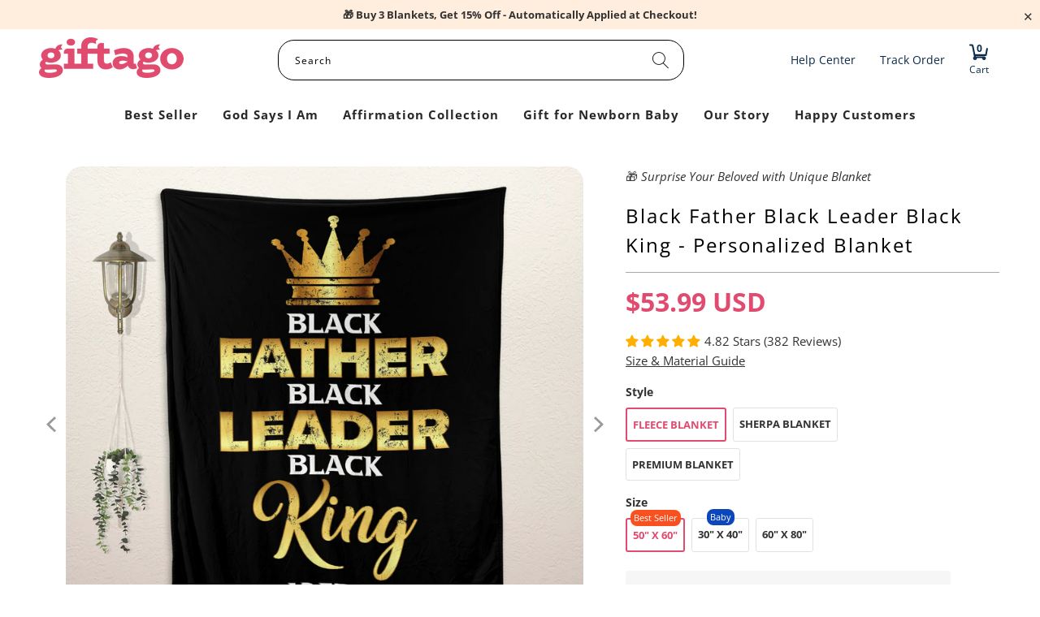

--- FILE ---
content_type: text/html; charset=utf-8
request_url: https://giftago.co/products/black-father-black-leader-black-king-personalized-blanket-hn0524hn
body_size: 68358
content:


 <!DOCTYPE html>
<html class="no-js no-touch" lang="en"> <head> <script async type='text/javascript' src="https://code.jquery.com/jquery-3.6.0.min.js"></script> <script>
!function (w, d, t) {
  w.TiktokAnalyticsObject=t;var ttq=w[t]=w[t]||[];ttq.methods=["page","track","identify","instances","debug","on","off","once","ready","alias","group","enableCookie","disableCookie"],ttq.setAndDefer=function(t,e){t[e]=function(){t.push([e].concat(Array.prototype.slice.call(arguments,0)))}};for(var i=0;i<ttq.methods.length;i++)ttq.setAndDefer(ttq,ttq.methods[i]);ttq.instance=function(t){for(var e=ttq._i[t]||[],n=0;n<ttq.methods.length;n++)ttq.setAndDefer(e,ttq.methods[n]);return e},ttq.load=function(e,n){var i="https://analytics.tiktok.com/i18n/pixel/events.js";ttq._i=ttq._i||{},ttq._i[e]=[],ttq._i[e]._u=i,ttq._t=ttq._t||{},ttq._t[e]=+new Date,ttq._o=ttq._o||{},ttq._o[e]=n||{};var o=document.createElement("script");o.type="text/javascript",o.async=!0,o.src=i+"?sdkid="+e+"&lib="+t;var a=document.getElementsByTagName("script")[0];a.parentNode.insertBefore(o,a)};

  ttq.load('CJ8UBORC77UC183818RG');
  ttq.page();
}(window, document, 'ttq');
</script> <meta name="p:domain_verify" content="d9ee9ca855ff92db852c1dec9a7ce87f"/>
<!-- Start of Booster Apps Seo-0.1-->
<title>Black Father Black Leader Black King - Personalized Blanket | Giftago</title><meta name="description" content="Wrap yourself in warmth and memories with our collection of personalized blankets. Design a blanket that&#39;s uniquely yours. With our variety of product chosen, you can make your own blanket that reflects your style and personality. Discover the joy..." /><script type="application/ld+json">
  {
    "@context": "https://schema.org",
    "@type": "WebSite",
    "name": "Giftago",
    "url": "https://giftago.co",
    "potentialAction": {
      "@type": "SearchAction",
      "query-input": "required name=query",
      "target": "https://giftago.co/search?q={query}"
    }
  }
</script><script type="application/ld+json">
  {
    "@context": "https://schema.org",
    "@type": "Product",
    "name": "Black Father Black Leader Black King - Personalized Blanket",
    "brand": {"@type": "Brand","name": "Giftago"},
    "sku": "HN036 - Fleece blanket",
    "mpn": "",
    "description": "Wrap yourself in warmth and memories with our collection of personalized blankets. Design a blanket that's uniquely yours. With our variety of product chosen, you can make your own blanket that reflects your style and personality. Discover the joy of snuggling up in a custom blanket designed just for you.Sherpa Blanket:\n\nPremium Silky Smooth mink front; Premium Fluffy Sherpa backside; Thickness: 1 cm\nFull color all over print; Prints edge to edge on one side\nMachine wash separately in cold water; Tumble dry on low heat\nDo not iron or press with heat; Do not dry clean\n\n Fleece Blanket:\n\nLuxurious, silky, cozy, ideal for snuggling; Thickness: 0.6 cm\nFull color all over print; Prints edge to edge on one side\nMachine wash separately in cold water; Tumble dry on low heat\nDo not iron or press with heat; Do not dry clean\nDecoration Type: Sublimation\n\nCheck out other blanket collection: Blanket For Mother, Blanket For Father",
    "url": "https://giftago.co/products/black-father-black-leader-black-king-personalized-blanket-hn0524hn","image": "https://giftago.co/cdn/shop/files/black-father-black-leader-black-king-personalized-blanket-793480_1000x.png?v=1716660955","itemCondition": "https://schema.org/NewCondition",
    "offers": [{
          "@type": "Offer","price": "53.99","priceCurrency": "USD",
          "itemCondition": "https://schema.org/NewCondition",
          "url": "https://giftago.co/products/black-father-black-leader-black-king-personalized-blanket-hn0524hn?variant=45122219770092",
          "sku": "HN036 - Fleece blanket",
          "mpn": "",
          "availability" : "https://schema.org/InStock",
          "priceValidUntil": "2026-02-20","gtin14": ""},{
          "@type": "Offer","price": "39.99","priceCurrency": "USD",
          "itemCondition": "https://schema.org/NewCondition",
          "url": "https://giftago.co/products/black-father-black-leader-black-king-personalized-blanket-hn0524hn?variant=45122219802860",
          "sku": "HN036 - Fleece blanket",
          "mpn": "",
          "availability" : "https://schema.org/InStock",
          "priceValidUntil": "2026-02-20","gtin14": ""},{
          "@type": "Offer","price": "61.99","priceCurrency": "USD",
          "itemCondition": "https://schema.org/NewCondition",
          "url": "https://giftago.co/products/black-father-black-leader-black-king-personalized-blanket-hn0524hn?variant=45122219835628",
          "sku": "HN036 - Fleece blanket",
          "mpn": "",
          "availability" : "https://schema.org/InStock",
          "priceValidUntil": "2026-02-20","gtin14": ""},{
          "@type": "Offer","price": "59.99","priceCurrency": "USD",
          "itemCondition": "https://schema.org/NewCondition",
          "url": "https://giftago.co/products/black-father-black-leader-black-king-personalized-blanket-hn0524hn?variant=45122219868396",
          "sku": "HN036 - Sherpa Blanket",
          "mpn": "",
          "availability" : "https://schema.org/InStock",
          "priceValidUntil": "2026-02-20","gtin14": ""},{
          "@type": "Offer","price": "44.99","priceCurrency": "USD",
          "itemCondition": "https://schema.org/NewCondition",
          "url": "https://giftago.co/products/black-father-black-leader-black-king-personalized-blanket-hn0524hn?variant=45122219901164",
          "sku": "HN036 - Sherpa Blanket",
          "mpn": "",
          "availability" : "https://schema.org/InStock",
          "priceValidUntil": "2026-02-20","gtin14": ""},{
          "@type": "Offer","price": "75.99","priceCurrency": "USD",
          "itemCondition": "https://schema.org/NewCondition",
          "url": "https://giftago.co/products/black-father-black-leader-black-king-personalized-blanket-hn0524hn?variant=45122219933932",
          "sku": "HN036 - Sherpa Blanket",
          "mpn": "",
          "availability" : "https://schema.org/InStock",
          "priceValidUntil": "2026-02-20","gtin14": ""},{
          "@type": "Offer","price": "75.99","priceCurrency": "USD",
          "itemCondition": "https://schema.org/NewCondition",
          "url": "https://giftago.co/products/black-father-black-leader-black-king-personalized-blanket-hn0524hn?variant=45122219966700",
          "sku": "HN036 - Premium Blanket",
          "mpn": "",
          "availability" : "https://schema.org/InStock",
          "priceValidUntil": "2026-02-20","gtin14": ""},{
          "@type": "Offer","price": "49.99","priceCurrency": "USD",
          "itemCondition": "https://schema.org/NewCondition",
          "url": "https://giftago.co/products/black-father-black-leader-black-king-personalized-blanket-hn0524hn?variant=45122219999468",
          "sku": "HN036 - Premium Blanket",
          "mpn": "",
          "availability" : "https://schema.org/InStock",
          "priceValidUntil": "2026-02-20","gtin14": ""},{
          "@type": "Offer","price": "90.99","priceCurrency": "USD",
          "itemCondition": "https://schema.org/NewCondition",
          "url": "https://giftago.co/products/black-father-black-leader-black-king-personalized-blanket-hn0524hn?variant=45122220032236",
          "sku": "HN036 - Premium Blanket",
          "mpn": "",
          "availability" : "https://schema.org/InStock",
          "priceValidUntil": "2026-02-20","gtin14": ""}]}
</script>
<!-- end of Booster Apps SEO --> <meta name="google-site-verification" content="wtE88fEqWMU70OHia7F6br-ww9LSN3d_w-o9QE2R0eI" /> <!-- Twitter conversion tracking base code -->
<script>
!function(e,t,n,s,u,a){e.twq||(s=e.twq=function(){s.exe?s.exe.apply(s,arguments):s.queue.push(arguments);
},s.version='1.1',s.queue=[],u=t.createElement(n),u.async=!0,u.src='https://static.ads-twitter.com/uwt.js',
a=t.getElementsByTagName(n)[0],a.parentNode.insertBefore(u,a))}(window,document,'script');
twq('config','oefu7');
</script>
<!-- End Twitter conversion tracking base code --> <!-- Google Tag Manager -->
<script>(function(w,d,s,l,i){w[l]=w[l]||[];w[l].push({'gtm.start':
new Date().getTime(),event:'gtm.js'});var f=d.getElementsByTagName(s)[0],
j=d.createElement(s),dl=l!='dataLayer'?'&l='+l:'';j.async=true;j.src=
'https://www.googletagmanager.com/gtm.js?id='+i+dl;f.parentNode.insertBefore(j,f);
})(window,document,'script','dataLayer','GTM-PLFMR5X');</script>
<!-- End Google Tag Manager --> <!-- Google tag (gtag.js) -->
<script async src="https://www.googletagmanager.com/gtag/js?id=G-8383Z8HQRH"></script>
<script>
  window.dataLayer = window.dataLayer || [];
  function gtag(){dataLayer.push(arguments);}
  gtag('js', new Date());

  gtag('config', 'G-8383Z8HQRH');
</script>
  
<!-- Edit line 5,103,163 -->
<!-- CODE SETTINGS START -->

<!-- Conversion ID -->


<!-- Countrycode -->


<!-- if you have prices such as 1,000.00 set below to true, if you have prices such as 1.000,00 set below to false -->


<!-- set your product id values are default, product_id, parent_id, sku-->


<!-- get selected variant --><!-- CODE SETTINGS END -->

<!-- ------------------------------------ -->
<!-- Global site tag (gtag.js) - Ads. -->
<script async src="https://www.googletagmanager.com/gtag/js?id=AW-11333155247"></script>
<script>
  window.dataLayer = window.dataLayer || [];
  function gtag(){dataLayer.push(arguments);}
  gtag('js', new Date());
  gtag('config', 'AW-11333155247');
</script>
<!-- Global site tag (gtag.js) - Ads. -->




<script>
  gtag('event', 'view_item', {
    'send_to': 'AW-11333155247',
	'value': 39.99,
	
    'items': [{
		
			'id': 'shopify_US_8454774423788_45122219770092',
		
      'google_business_vertical': 'retail'
    }]
	
  });
</script> <meta charset="utf-8"> <meta http-equiv="cleartype" content="on"> <meta name="robots" content="index,follow"> <!-- Mobile Specific Metas --> <meta name="HandheldFriendly" content="True"> <meta name="MobileOptimized" content="320"> <meta name="viewport" content="width=device-width,initial-scale=1"> <meta name="theme-color" content="#ffffff"> <!-- Preconnect Domains --> <link rel="preconnect" href="https://fonts.shopifycdn.com" /> <link rel="preconnect" href="https://cdn.shopify.com" /> <link rel="preconnect" href="https://v.shopify.com" /> <link rel="preconnect" href="https://cdn.shopifycloud.com" /> <link rel="preconnect" href="https://monorail-edge.shopifysvc.com"> <!-- fallback for browsers that don't support preconnect --> <link rel="dns-prefetch" href="https://fonts.shopifycdn.com" /> <link rel="dns-prefetch" href="https://cdn.shopify.com" /> <link rel="dns-prefetch" href="https://v.shopify.com" /> <link rel="dns-prefetch" href="https://cdn.shopifycloud.com" /> <link rel="dns-prefetch" href="https://monorail-edge.shopifysvc.com"> <!-- Preload Assets --> <link rel="preload" href="//giftago.co/cdn/shop/t/31/assets/fancybox.css?v=19278034316635137701721888415" as="style"> <link rel="preload" href="//giftago.co/cdn/shop/t/31/assets/styles.css?v=83996038160549137571759202065" as="style"> <link rel="preload" href="//giftago.co/cdn/shop/t/31/assets/jquery.min.js?v=81049236547974671631721888431" as="script"> <link rel="preload" href="//giftago.co/cdn/shop/t/31/assets/vendors.js?v=51772124549495699811721888505" as="script"> <link rel="preload" href="//giftago.co/cdn/shop/t/31/assets/sections.js?v=109208703851109228871721888544" as="script"> <link rel="preload" href="//giftago.co/cdn/shop/t/31/assets/utilities.js?v=88033840128001925541721888544" as="script"> <link rel="preload" href="//giftago.co/cdn/shop/t/31/assets/app.js?v=108479357871312297431721888544" as="script"> <!-- Stylesheet for Fancybox library --> <link href="//giftago.co/cdn/shop/t/31/assets/fancybox.css?v=19278034316635137701721888415" rel="stylesheet" type="text/css" media="all" /> <!-- Stylesheets for Turbo --> <link href="//giftago.co/cdn/shop/t/31/assets/styles.css?v=83996038160549137571759202065" rel="stylesheet" type="text/css" media="all" /> <script>
      window.lazySizesConfig = window.lazySizesConfig || {};

      lazySizesConfig.expand = 300;
      lazySizesConfig.loadHidden = false;

      /*! lazysizes - v5.2.2 - bgset plugin */
      !function(e,t){var a=function(){t(e.lazySizes),e.removeEventListener("lazyunveilread",a,!0)};t=t.bind(null,e,e.document),"object"==typeof module&&module.exports?t(require("lazysizes")):"function"==typeof define&&define.amd?define(["lazysizes"],t):e.lazySizes?a():e.addEventListener("lazyunveilread",a,!0)}(window,function(e,z,g){"use strict";var c,y,b,f,i,s,n,v,m;e.addEventListener&&(c=g.cfg,y=/\s+/g,b=/\s*\|\s+|\s+\|\s*/g,f=/^(.+?)(?:\s+\[\s*(.+?)\s*\])(?:\s+\[\s*(.+?)\s*\])?$/,i=/^\s*\(*\s*type\s*:\s*(.+?)\s*\)*\s*$/,s=/\(|\)|'/,n={contain:1,cover:1},v=function(e,t){var a;t&&((a=t.match(i))&&a[1]?e.setAttribute("type",a[1]):e.setAttribute("media",c.customMedia[t]||t))},m=function(e){var t,a,i,r;e.target._lazybgset&&(a=(t=e.target)._lazybgset,(i=t.currentSrc||t.src)&&((r=g.fire(a,"bgsetproxy",{src:i,useSrc:s.test(i)?JSON.stringify(i):i})).defaultPrevented||(a.style.backgroundImage="url("+r.detail.useSrc+")")),t._lazybgsetLoading&&(g.fire(a,"_lazyloaded",{},!1,!0),delete t._lazybgsetLoading))},addEventListener("lazybeforeunveil",function(e){var t,a,i,r,s,n,l,d,o,u;!e.defaultPrevented&&(t=e.target.getAttribute("data-bgset"))&&(o=e.target,(u=z.createElement("img")).alt="",u._lazybgsetLoading=!0,e.detail.firesLoad=!0,a=t,i=o,r=u,s=z.createElement("picture"),n=i.getAttribute(c.sizesAttr),l=i.getAttribute("data-ratio"),d=i.getAttribute("data-optimumx"),i._lazybgset&&i._lazybgset.parentNode==i&&i.removeChild(i._lazybgset),Object.defineProperty(r,"_lazybgset",{value:i,writable:!0}),Object.defineProperty(i,"_lazybgset",{value:s,writable:!0}),a=a.replace(y," ").split(b),s.style.display="none",r.className=c.lazyClass,1!=a.length||n||(n="auto"),a.forEach(function(e){var t,a=z.createElement("source");n&&"auto"!=n&&a.setAttribute("sizes",n),(t=e.match(f))?(a.setAttribute(c.srcsetAttr,t[1]),v(a,t[2]),v(a,t[3])):a.setAttribute(c.srcsetAttr,e),s.appendChild(a)}),n&&(r.setAttribute(c.sizesAttr,n),i.removeAttribute(c.sizesAttr),i.removeAttribute("sizes")),d&&r.setAttribute("data-optimumx",d),l&&r.setAttribute("data-ratio",l),s.appendChild(r),i.appendChild(s),setTimeout(function(){g.loader.unveil(u),g.rAF(function(){g.fire(u,"_lazyloaded",{},!0,!0),u.complete&&m({target:u})})}))}),z.addEventListener("load",m,!0),e.addEventListener("lazybeforesizes",function(e){var t,a,i,r;e.detail.instance==g&&e.target._lazybgset&&e.detail.dataAttr&&(t=e.target._lazybgset,i=t,r=(getComputedStyle(i)||{getPropertyValue:function(){}}).getPropertyValue("background-size"),!n[r]&&n[i.style.backgroundSize]&&(r=i.style.backgroundSize),n[a=r]&&(e.target._lazysizesParentFit=a,g.rAF(function(){e.target.setAttribute("data-parent-fit",a),e.target._lazysizesParentFit&&delete e.target._lazysizesParentFit})))},!0),z.documentElement.addEventListener("lazybeforesizes",function(e){var t,a;!e.defaultPrevented&&e.target._lazybgset&&e.detail.instance==g&&(e.detail.width=(t=e.target._lazybgset,a=g.gW(t,t.parentNode),(!t._lazysizesWidth||a>t._lazysizesWidth)&&(t._lazysizesWidth=a),t._lazysizesWidth))}))});

      /*! lazysizes - v5.2.2 */
      !function(e){var t=function(u,D,f){"use strict";var k,H;if(function(){var e;var t={lazyClass:"lazyload",loadedClass:"lazyloaded",loadingClass:"lazyloading",preloadClass:"lazypreload",errorClass:"lazyerror",autosizesClass:"lazyautosizes",srcAttr:"data-src",srcsetAttr:"data-srcset",sizesAttr:"data-sizes",minSize:40,customMedia:{},init:true,expFactor:1.5,hFac:.8,loadMode:2,loadHidden:true,ricTimeout:0,throttleDelay:125};H=u.lazySizesConfig||u.lazysizesConfig||{};for(e in t){if(!(e in H)){H[e]=t[e]}}}(),!D||!D.getElementsByClassName){return{init:function(){},cfg:H,noSupport:true}}var O=D.documentElement,a=u.HTMLPictureElement,P="addEventListener",$="getAttribute",q=u[P].bind(u),I=u.setTimeout,U=u.requestAnimationFrame||I,l=u.requestIdleCallback,j=/^picture$/i,r=["load","error","lazyincluded","_lazyloaded"],i={},G=Array.prototype.forEach,J=function(e,t){if(!i[t]){i[t]=new RegExp("(\\s|^)"+t+"(\\s|$)")}return i[t].test(e[$]("class")||"")&&i[t]},K=function(e,t){if(!J(e,t)){e.setAttribute("class",(e[$]("class")||"").trim()+" "+t)}},Q=function(e,t){var i;if(i=J(e,t)){e.setAttribute("class",(e[$]("class")||"").replace(i," "))}},V=function(t,i,e){var a=e?P:"removeEventListener";if(e){V(t,i)}r.forEach(function(e){t[a](e,i)})},X=function(e,t,i,a,r){var n=D.createEvent("Event");if(!i){i={}}i.instance=k;n.initEvent(t,!a,!r);n.detail=i;e.dispatchEvent(n);return n},Y=function(e,t){var i;if(!a&&(i=u.picturefill||H.pf)){if(t&&t.src&&!e[$]("srcset")){e.setAttribute("srcset",t.src)}i({reevaluate:true,elements:[e]})}else if(t&&t.src){e.src=t.src}},Z=function(e,t){return(getComputedStyle(e,null)||{})[t]},s=function(e,t,i){i=i||e.offsetWidth;while(i<H.minSize&&t&&!e._lazysizesWidth){i=t.offsetWidth;t=t.parentNode}return i},ee=function(){var i,a;var t=[];var r=[];var n=t;var s=function(){var e=n;n=t.length?r:t;i=true;a=false;while(e.length){e.shift()()}i=false};var e=function(e,t){if(i&&!t){e.apply(this,arguments)}else{n.push(e);if(!a){a=true;(D.hidden?I:U)(s)}}};e._lsFlush=s;return e}(),te=function(i,e){return e?function(){ee(i)}:function(){var e=this;var t=arguments;ee(function(){i.apply(e,t)})}},ie=function(e){var i;var a=0;var r=H.throttleDelay;var n=H.ricTimeout;var t=function(){i=false;a=f.now();e()};var s=l&&n>49?function(){l(t,{timeout:n});if(n!==H.ricTimeout){n=H.ricTimeout}}:te(function(){I(t)},true);return function(e){var t;if(e=e===true){n=33}if(i){return}i=true;t=r-(f.now()-a);if(t<0){t=0}if(e||t<9){s()}else{I(s,t)}}},ae=function(e){var t,i;var a=99;var r=function(){t=null;e()};var n=function(){var e=f.now()-i;if(e<a){I(n,a-e)}else{(l||r)(r)}};return function(){i=f.now();if(!t){t=I(n,a)}}},e=function(){var v,m,c,h,e;var y,z,g,p,C,b,A;var n=/^img$/i;var d=/^iframe$/i;var E="onscroll"in u&&!/(gle|ing)bot/.test(navigator.userAgent);var _=0;var w=0;var N=0;var M=-1;var x=function(e){N--;if(!e||N<0||!e.target){N=0}};var W=function(e){if(A==null){A=Z(D.body,"visibility")=="hidden"}return A||!(Z(e.parentNode,"visibility")=="hidden"&&Z(e,"visibility")=="hidden")};var S=function(e,t){var i;var a=e;var r=W(e);g-=t;b+=t;p-=t;C+=t;while(r&&(a=a.offsetParent)&&a!=D.body&&a!=O){r=(Z(a,"opacity")||1)>0;if(r&&Z(a,"overflow")!="visible"){i=a.getBoundingClientRect();r=C>i.left&&p<i.right&&b>i.top-1&&g<i.bottom+1}}return r};var t=function(){var e,t,i,a,r,n,s,l,o,u,f,c;var d=k.elements;if((h=H.loadMode)&&N<8&&(e=d.length)){t=0;M++;for(;t<e;t++){if(!d[t]||d[t]._lazyRace){continue}if(!E||k.prematureUnveil&&k.prematureUnveil(d[t])){R(d[t]);continue}if(!(l=d[t][$]("data-expand"))||!(n=l*1)){n=w}if(!u){u=!H.expand||H.expand<1?O.clientHeight>500&&O.clientWidth>500?500:370:H.expand;k._defEx=u;f=u*H.expFactor;c=H.hFac;A=null;if(w<f&&N<1&&M>2&&h>2&&!D.hidden){w=f;M=0}else if(h>1&&M>1&&N<6){w=u}else{w=_}}if(o!==n){y=innerWidth+n*c;z=innerHeight+n;s=n*-1;o=n}i=d[t].getBoundingClientRect();if((b=i.bottom)>=s&&(g=i.top)<=z&&(C=i.right)>=s*c&&(p=i.left)<=y&&(b||C||p||g)&&(H.loadHidden||W(d[t]))&&(m&&N<3&&!l&&(h<3||M<4)||S(d[t],n))){R(d[t]);r=true;if(N>9){break}}else if(!r&&m&&!a&&N<4&&M<4&&h>2&&(v[0]||H.preloadAfterLoad)&&(v[0]||!l&&(b||C||p||g||d[t][$](H.sizesAttr)!="auto"))){a=v[0]||d[t]}}if(a&&!r){R(a)}}};var i=ie(t);var B=function(e){var t=e.target;if(t._lazyCache){delete t._lazyCache;return}x(e);K(t,H.loadedClass);Q(t,H.loadingClass);V(t,L);X(t,"lazyloaded")};var a=te(B);var L=function(e){a({target:e.target})};var T=function(t,i){try{t.contentWindow.location.replace(i)}catch(e){t.src=i}};var F=function(e){var t;var i=e[$](H.srcsetAttr);if(t=H.customMedia[e[$]("data-media")||e[$]("media")]){e.setAttribute("media",t)}if(i){e.setAttribute("srcset",i)}};var s=te(function(t,e,i,a,r){var n,s,l,o,u,f;if(!(u=X(t,"lazybeforeunveil",e)).defaultPrevented){if(a){if(i){K(t,H.autosizesClass)}else{t.setAttribute("sizes",a)}}s=t[$](H.srcsetAttr);n=t[$](H.srcAttr);if(r){l=t.parentNode;o=l&&j.test(l.nodeName||"")}f=e.firesLoad||"src"in t&&(s||n||o);u={target:t};K(t,H.loadingClass);if(f){clearTimeout(c);c=I(x,2500);V(t,L,true)}if(o){G.call(l.getElementsByTagName("source"),F)}if(s){t.setAttribute("srcset",s)}else if(n&&!o){if(d.test(t.nodeName)){T(t,n)}else{t.src=n}}if(r&&(s||o)){Y(t,{src:n})}}if(t._lazyRace){delete t._lazyRace}Q(t,H.lazyClass);ee(function(){var e=t.complete&&t.naturalWidth>1;if(!f||e){if(e){K(t,"ls-is-cached")}B(u);t._lazyCache=true;I(function(){if("_lazyCache"in t){delete t._lazyCache}},9)}if(t.loading=="lazy"){N--}},true)});var R=function(e){if(e._lazyRace){return}var t;var i=n.test(e.nodeName);var a=i&&(e[$](H.sizesAttr)||e[$]("sizes"));var r=a=="auto";if((r||!m)&&i&&(e[$]("src")||e.srcset)&&!e.complete&&!J(e,H.errorClass)&&J(e,H.lazyClass)){return}t=X(e,"lazyunveilread").detail;if(r){re.updateElem(e,true,e.offsetWidth)}e._lazyRace=true;N++;s(e,t,r,a,i)};var r=ae(function(){H.loadMode=3;i()});var l=function(){if(H.loadMode==3){H.loadMode=2}r()};var o=function(){if(m){return}if(f.now()-e<999){I(o,999);return}m=true;H.loadMode=3;i();q("scroll",l,true)};return{_:function(){e=f.now();k.elements=D.getElementsByClassName(H.lazyClass);v=D.getElementsByClassName(H.lazyClass+" "+H.preloadClass);q("scroll",i,true);q("resize",i,true);q("pageshow",function(e){if(e.persisted){var t=D.querySelectorAll("."+H.loadingClass);if(t.length&&t.forEach){U(function(){t.forEach(function(e){if(e.complete){R(e)}})})}}});if(u.MutationObserver){new MutationObserver(i).observe(O,{childList:true,subtree:true,attributes:true})}else{O[P]("DOMNodeInserted",i,true);O[P]("DOMAttrModified",i,true);setInterval(i,999)}q("hashchange",i,true);["focus","mouseover","click","load","transitionend","animationend"].forEach(function(e){D[P](e,i,true)});if(/d$|^c/.test(D.readyState)){o()}else{q("load",o);D[P]("DOMContentLoaded",i);I(o,2e4)}if(k.elements.length){t();ee._lsFlush()}else{i()}},checkElems:i,unveil:R,_aLSL:l}}(),re=function(){var i;var n=te(function(e,t,i,a){var r,n,s;e._lazysizesWidth=a;a+="px";e.setAttribute("sizes",a);if(j.test(t.nodeName||"")){r=t.getElementsByTagName("source");for(n=0,s=r.length;n<s;n++){r[n].setAttribute("sizes",a)}}if(!i.detail.dataAttr){Y(e,i.detail)}});var a=function(e,t,i){var a;var r=e.parentNode;if(r){i=s(e,r,i);a=X(e,"lazybeforesizes",{width:i,dataAttr:!!t});if(!a.defaultPrevented){i=a.detail.width;if(i&&i!==e._lazysizesWidth){n(e,r,a,i)}}}};var e=function(){var e;var t=i.length;if(t){e=0;for(;e<t;e++){a(i[e])}}};var t=ae(e);return{_:function(){i=D.getElementsByClassName(H.autosizesClass);q("resize",t)},checkElems:t,updateElem:a}}(),t=function(){if(!t.i&&D.getElementsByClassName){t.i=true;re._();e._()}};return I(function(){H.init&&t()}),k={cfg:H,autoSizer:re,loader:e,init:t,uP:Y,aC:K,rC:Q,hC:J,fire:X,gW:s,rAF:ee}}(e,e.document,Date);e.lazySizes=t,"object"==typeof module&&module.exports&&(module.exports=t)}("undefined"!=typeof window?window:{});</script> <!-- Icons --> <link rel="shortcut icon" type="image/x-icon" href="//giftago.co/cdn/shop/files/Favicon_2_180x180.png?v=1678789146"> <link rel="apple-touch-icon" href="//giftago.co/cdn/shop/files/Favicon_2_180x180.png?v=1678789146"/> <link rel="apple-touch-icon" sizes="57x57" href="//giftago.co/cdn/shop/files/Favicon_2_57x57.png?v=1678789146"/> <link rel="apple-touch-icon" sizes="60x60" href="//giftago.co/cdn/shop/files/Favicon_2_60x60.png?v=1678789146"/> <link rel="apple-touch-icon" sizes="72x72" href="//giftago.co/cdn/shop/files/Favicon_2_72x72.png?v=1678789146"/> <link rel="apple-touch-icon" sizes="76x76" href="//giftago.co/cdn/shop/files/Favicon_2_76x76.png?v=1678789146"/> <link rel="apple-touch-icon" sizes="114x114" href="//giftago.co/cdn/shop/files/Favicon_2_114x114.png?v=1678789146"/> <link rel="apple-touch-icon" sizes="180x180" href="//giftago.co/cdn/shop/files/Favicon_2_180x180.png?v=1678789146"/> <link rel="apple-touch-icon" sizes="228x228" href="//giftago.co/cdn/shop/files/Favicon_2_228x228.png?v=1678789146"/> <link rel="canonical" href="https://giftago.co/products/black-father-black-leader-black-king-personalized-blanket-hn0524hn"/> <script src="//giftago.co/cdn/shop/t/31/assets/jquery.min.js?v=81049236547974671631721888431" defer></script> <script>
      window.PXUTheme = window.PXUTheme || {};
      window.PXUTheme.version = '7.1.1';
      window.PXUTheme.name = 'Turbo';</script>
    


    
<template id="price-ui"><span class="price " data-price></span><span class="compare-at-price" data-compare-at-price></span><span class="unit-pricing" data-unit-pricing></span></template> <template id="price-ui-badge"><div class="price-ui-badge__sticker price-ui-badge__sticker--"> <span class="price-ui-badge__sticker-text" data-badge></span></div></template> <template id="price-ui__price"><span class="money" data-price></span></template> <template id="price-ui__price-range"><span class="price-min" data-price-min><span class="money" data-price></span></span> - <span class="price-max" data-price-max><span class="money" data-price></span></span></template> <template id="price-ui__unit-pricing"><span class="unit-quantity" data-unit-quantity></span> | <span class="unit-price" data-unit-price><span class="money" data-price></span></span> / <span class="unit-measurement" data-unit-measurement></span></template> <template id="price-ui-badge__percent-savings-range">Save up to <span data-price-percent></span>%</template> <template id="price-ui-badge__percent-savings">Save <span data-price-percent></span>%</template> <template id="price-ui-badge__price-savings-range">Save up to <span class="money" data-price></span></template> <template id="price-ui-badge__price-savings">Save <span class="money" data-price></span></template> <template id="price-ui-badge__on-sale">Sale</template> <template id="price-ui-badge__sold-out">Sold out</template> <template id="price-ui-badge__in-stock">In stock</template> <script>
      
window.PXUTheme = window.PXUTheme || {};


window.PXUTheme.theme_settings = {};
window.PXUTheme.currency = {};
window.PXUTheme.routes = window.PXUTheme.routes || {};


window.PXUTheme.theme_settings.display_tos_checkbox = false;
window.PXUTheme.theme_settings.go_to_checkout = false;
window.PXUTheme.theme_settings.cart_action = "redirect_cart";
window.PXUTheme.theme_settings.cart_shipping_calculator = false;


window.PXUTheme.theme_settings.collection_swatches = false;
window.PXUTheme.theme_settings.collection_secondary_image = false;


window.PXUTheme.currency.show_multiple_currencies = false;
window.PXUTheme.currency.shop_currency = "USD";
window.PXUTheme.currency.default_currency = "USD";
window.PXUTheme.currency.display_format = "money_with_currency_format";
window.PXUTheme.currency.money_format = "${{amount}} USD";
window.PXUTheme.currency.money_format_no_currency = "${{amount}}";
window.PXUTheme.currency.money_format_currency = "${{amount}} USD";
window.PXUTheme.currency.native_multi_currency = false;
window.PXUTheme.currency.iso_code = "USD";
window.PXUTheme.currency.symbol = "$";


window.PXUTheme.theme_settings.display_inventory_left = false;
window.PXUTheme.theme_settings.inventory_threshold = 10;
window.PXUTheme.theme_settings.limit_quantity = false;


window.PXUTheme.theme_settings.menu_position = null;


window.PXUTheme.theme_settings.newsletter_popup = false;
window.PXUTheme.theme_settings.newsletter_popup_days = "30";
window.PXUTheme.theme_settings.newsletter_popup_mobile = false;
window.PXUTheme.theme_settings.newsletter_popup_seconds = 2;


window.PXUTheme.theme_settings.pagination_type = "basic_pagination";


window.PXUTheme.theme_settings.enable_shopify_collection_badges = null;
window.PXUTheme.theme_settings.quick_shop_thumbnail_position = null;
window.PXUTheme.theme_settings.product_form_style = "radio";
window.PXUTheme.theme_settings.sale_banner_enabled = false;
window.PXUTheme.theme_settings.display_savings = true;
window.PXUTheme.theme_settings.display_sold_out_price = false;
window.PXUTheme.theme_settings.sold_out_text = "Sold out";
window.PXUTheme.theme_settings.free_text = "Free";
window.PXUTheme.theme_settings.video_looping = null;
window.PXUTheme.theme_settings.quick_shop_style = "popup";
window.PXUTheme.theme_settings.hover_enabled = false;


window.PXUTheme.routes.cart_url = "/cart";
window.PXUTheme.routes.root_url = "/";
window.PXUTheme.routes.search_url = "/search";
window.PXUTheme.routes.all_products_collection_url = "/collections/all";


window.PXUTheme.theme_settings.image_loading_style = "appear";


window.PXUTheme.theme_settings.search_option = "product";
window.PXUTheme.theme_settings.search_items_to_display = 5;
window.PXUTheme.theme_settings.enable_autocomplete = true;


window.PXUTheme.theme_settings.page_dots_enabled = false;
window.PXUTheme.theme_settings.slideshow_arrow_size = "regular";


window.PXUTheme.theme_settings.quick_shop_enabled = false;


window.PXUTheme.translation = {};


window.PXUTheme.translation.agree_to_terms_warning = "You must agree with the terms and conditions to checkout.";
window.PXUTheme.translation.one_item_left = "item left";
window.PXUTheme.translation.items_left_text = "items left";
window.PXUTheme.translation.cart_savings_text = "Total Savings";
window.PXUTheme.translation.cart_discount_text = "Discount";
window.PXUTheme.translation.cart_subtotal_text = "Subtotal";
window.PXUTheme.translation.cart_remove_text = "Remove";
window.PXUTheme.translation.cart_free_text = "Free";


window.PXUTheme.translation.newsletter_success_text = "Thank you for joining our mailing list!";


window.PXUTheme.translation.notify_email = "Enter your email address...";
window.PXUTheme.translation.notify_email_value = "Translation missing: en.contact.fields.email";
window.PXUTheme.translation.notify_email_send = "Send";
window.PXUTheme.translation.notify_message_first = "Please notify me when ";
window.PXUTheme.translation.notify_message_last = " becomes available - ";
window.PXUTheme.translation.notify_success_text = "Thanks! We will notify you when this product becomes available!";


window.PXUTheme.translation.add_to_cart = "Add to Cart";
window.PXUTheme.translation.coming_soon_text = "Coming Soon";
window.PXUTheme.translation.sold_out_text = "Sold Out";
window.PXUTheme.translation.sale_text = "Sale";
window.PXUTheme.translation.savings_text = "You Save";
window.PXUTheme.translation.from_text = "from";
window.PXUTheme.translation.new_text = "New";
window.PXUTheme.translation.pre_order_text = "Pre-Order";
window.PXUTheme.translation.unavailable_text = "Unavailable";


window.PXUTheme.translation.all_results = "View all results";
window.PXUTheme.translation.no_results = "Sorry, no results!";


window.PXUTheme.media_queries = {};
window.PXUTheme.media_queries.small = window.matchMedia( "(max-width: 480px)" );
window.PXUTheme.media_queries.medium = window.matchMedia( "(max-width: 798px)" );
window.PXUTheme.media_queries.large = window.matchMedia( "(min-width: 799px)" );
window.PXUTheme.media_queries.larger = window.matchMedia( "(min-width: 960px)" );
window.PXUTheme.media_queries.xlarge = window.matchMedia( "(min-width: 1200px)" );
window.PXUTheme.media_queries.ie10 = window.matchMedia( "all and (-ms-high-contrast: none), (-ms-high-contrast: active)" );
window.PXUTheme.media_queries.tablet = window.matchMedia( "only screen and (min-width: 799px) and (max-width: 1024px)" );</script> <script src="//giftago.co/cdn/shop/t/31/assets/vendors.js?v=51772124549495699811721888505" defer></script> <script src="//giftago.co/cdn/shop/t/31/assets/sections.js?v=109208703851109228871721888544" defer></script> <script src="//giftago.co/cdn/shop/t/31/assets/utilities.js?v=88033840128001925541721888544" defer></script> <script src="//giftago.co/cdn/shop/t/31/assets/app.js?v=108479357871312297431721888544" defer></script> <link href="//giftago.co/cdn/shop/t/31/assets/f-base.css?v=40508059737045541161721888410" rel="stylesheet" type="text/css" media="all" /> <link href="//giftago.co/cdn/shop/t/31/assets/f-grid.css?v=159835012458285316461721888411" rel="stylesheet" type="text/css" media="all" /> <script src="//giftago.co/cdn/shop/t/31/assets/f-theme-global.js?v=163639099474746123931721888414" defer="defer"></script> <script src="//giftago.co/cdn/shop/t/31/assets/f-predictive-search.js?v=21005804210893299241721888412" defer="defer"></script> <script src="//giftago.co/cdn/shop/t/31/assets/instantclick.min.js?v=20092422000980684151721888430" data-no-instant defer></script> <script data-no-instant>
        window.addEventListener('DOMContentLoaded', function() {

          function inIframe() {
            try {
              return window.self !== window.top;
            } catch (e) {
              return true;
            }
          }

          if (!inIframe()){
            InstantClick.on('change', function() {

              $('head script[src*="shopify"]').each(function() {
                var script = document.createElement('script');
                script.type = 'text/javascript';
                script.src = $(this).attr('src');

                $('body').append(script);
              });

              $('body').removeClass('fancybox-active');
              $.fancybox.destroy();

              //InstantClick.init();

            });
          }
        });</script> <script></script><script>window.performance && window.performance.mark && window.performance.mark('shopify.content_for_header.start');</script><meta name="google-site-verification" content="DbEA0GFn0GrJfpfRAibQXUtvIG2YWGaPfR5DifZHOIs">
<meta id="shopify-digital-wallet" name="shopify-digital-wallet" content="/64018612460/digital_wallets/dialog">
<meta name="shopify-checkout-api-token" content="19e74359eb47c70b4edc84611946a41c">
<meta id="in-context-paypal-metadata" data-shop-id="64018612460" data-venmo-supported="false" data-environment="production" data-locale="en_US" data-paypal-v4="true" data-currency="USD">
<link rel="alternate" type="application/json+oembed" href="https://giftago.co/products/black-father-black-leader-black-king-personalized-blanket-hn0524hn.oembed">
<script async="async" src="/checkouts/internal/preloads.js?locale=en-US"></script>
<script id="shopify-features" type="application/json">{"accessToken":"19e74359eb47c70b4edc84611946a41c","betas":["rich-media-storefront-analytics"],"domain":"giftago.co","predictiveSearch":true,"shopId":64018612460,"locale":"en"}</script>
<script>var Shopify = Shopify || {};
Shopify.shop = "giftago-pod.myshopify.com";
Shopify.locale = "en";
Shopify.currency = {"active":"USD","rate":"1.0"};
Shopify.country = "US";
Shopify.theme = {"name":"Live Theme 2507 (boost)","id":144452124908,"schema_name":"Turbo","schema_version":"7.1.1","theme_store_id":null,"role":"main"};
Shopify.theme.handle = "null";
Shopify.theme.style = {"id":null,"handle":null};
Shopify.cdnHost = "giftago.co/cdn";
Shopify.routes = Shopify.routes || {};
Shopify.routes.root = "/";</script>
<script type="module">!function(o){(o.Shopify=o.Shopify||{}).modules=!0}(window);</script>
<script>!function(o){function n(){var o=[];function n(){o.push(Array.prototype.slice.apply(arguments))}return n.q=o,n}var t=o.Shopify=o.Shopify||{};t.loadFeatures=n(),t.autoloadFeatures=n()}(window);</script>
<script id="shop-js-analytics" type="application/json">{"pageType":"product"}</script>
<script defer="defer" async type="module" src="//giftago.co/cdn/shopifycloud/shop-js/modules/v2/client.init-shop-cart-sync_BT-GjEfc.en.esm.js"></script>
<script defer="defer" async type="module" src="//giftago.co/cdn/shopifycloud/shop-js/modules/v2/chunk.common_D58fp_Oc.esm.js"></script>
<script defer="defer" async type="module" src="//giftago.co/cdn/shopifycloud/shop-js/modules/v2/chunk.modal_xMitdFEc.esm.js"></script>
<script type="module">
  await import("//giftago.co/cdn/shopifycloud/shop-js/modules/v2/client.init-shop-cart-sync_BT-GjEfc.en.esm.js");
await import("//giftago.co/cdn/shopifycloud/shop-js/modules/v2/chunk.common_D58fp_Oc.esm.js");
await import("//giftago.co/cdn/shopifycloud/shop-js/modules/v2/chunk.modal_xMitdFEc.esm.js");

  window.Shopify.SignInWithShop?.initShopCartSync?.({"fedCMEnabled":true,"windoidEnabled":true});

</script>
<script>(function() {
  var isLoaded = false;
  function asyncLoad() {
    if (isLoaded) return;
    isLoaded = true;
    var urls = ["https:\/\/widget.trustpilot.com\/bootstrap\/v5\/tp.widget.sync.bootstrap.min.js?shop=giftago-pod.myshopify.com","https:\/\/ecommplugins-scripts.trustpilot.com\/v2.1\/js\/header.min.js?settings=eyJrZXkiOiJGOHZHdDNyRk5wcFRVTmc1IiwicyI6Im5vbmUifQ==\u0026shop=giftago-pod.myshopify.com","https:\/\/ecommplugins-trustboxsettings.trustpilot.com\/giftago-pod.myshopify.com.js?settings=1683688996217\u0026shop=giftago-pod.myshopify.com","\/\/cdn.shopify.com\/proxy\/0c9f990f9994fbf71d7d3035414858e841bb6deb9b41577cd887e813bbda90c9\/pixel.wetracked.io\/giftago-pod.myshopify.com\/events.js?shop=giftago-pod.myshopify.com\u0026sp-cache-control=cHVibGljLCBtYXgtYWdlPTkwMA"];
    for (var i = 0; i <urls.length; i++) {
      var s = document.createElement('script');
      s.type = 'text/javascript';
      s.async = true;
      s.src = urls[i];
      var x = document.getElementsByTagName('script')[0];
      x.parentNode.insertBefore(s, x);
    }
  };
  if(window.attachEvent) {
    window.attachEvent('onload', asyncLoad);
  } else {
    window.addEventListener('load', asyncLoad, false);
  }
})();</script>
<script id="__st">var __st={"a":64018612460,"offset":-32400,"reqid":"92f5f5b9-b2f5-4d65-83ab-e6b3b3ebf9ee-1769054765","pageurl":"giftago.co\/products\/black-father-black-leader-black-king-personalized-blanket-hn0524hn","u":"4f59dac5054a","p":"product","rtyp":"product","rid":8454774423788};</script>
<script>window.ShopifyPaypalV4VisibilityTracking = true;</script>
<script id="captcha-bootstrap">!function(){'use strict';const t='contact',e='account',n='new_comment',o=[[t,t],['blogs',n],['comments',n],[t,'customer']],c=[[e,'customer_login'],[e,'guest_login'],[e,'recover_customer_password'],[e,'create_customer']],r=t=>t.map((([t,e])=>`form[action*='/${t}']:not([data-nocaptcha='true']) input[name='form_type'][value='${e}']`)).join(','),a=t=>()=>t?[...document.querySelectorAll(t)].map((t=>t.form)):[];function s(){const t=[...o],e=r(t);return a(e)}const i='password',u='form_key',d=['recaptcha-v3-token','g-recaptcha-response','h-captcha-response',i],f=()=>{try{return window.sessionStorage}catch{return}},m='__shopify_v',_=t=>t.elements[u];function p(t,e,n=!1){try{const o=window.sessionStorage,c=JSON.parse(o.getItem(e)),{data:r}=function(t){const{data:e,action:n}=t;return t[m]||n?{data:e,action:n}:{data:t,action:n}}(c);for(const[e,n]of Object.entries(r))t.elements[e]&&(t.elements[e].value=n);n&&o.removeItem(e)}catch(o){console.error('form repopulation failed',{error:o})}}const l='form_type',E='cptcha';function T(t){t.dataset[E]=!0}const w=window,h=w.document,L='Shopify',v='ce_forms',y='captcha';let A=!1;((t,e)=>{const n=(g='f06e6c50-85a8-45c8-87d0-21a2b65856fe',I='https://cdn.shopify.com/shopifycloud/storefront-forms-hcaptcha/ce_storefront_forms_captcha_hcaptcha.v1.5.2.iife.js',D={infoText:'Protected by hCaptcha',privacyText:'Privacy',termsText:'Terms'},(t,e,n)=>{const o=w[L][v],c=o.bindForm;if(c)return c(t,g,e,D).then(n);var r;o.q.push([[t,g,e,D],n]),r=I,A||(h.body.append(Object.assign(h.createElement('script'),{id:'captcha-provider',async:!0,src:r})),A=!0)});var g,I,D;w[L]=w[L]||{},w[L][v]=w[L][v]||{},w[L][v].q=[],w[L][y]=w[L][y]||{},w[L][y].protect=function(t,e){n(t,void 0,e),T(t)},Object.freeze(w[L][y]),function(t,e,n,w,h,L){const[v,y,A,g]=function(t,e,n){const i=e?o:[],u=t?c:[],d=[...i,...u],f=r(d),m=r(i),_=r(d.filter((([t,e])=>n.includes(e))));return[a(f),a(m),a(_),s()]}(w,h,L),I=t=>{const e=t.target;return e instanceof HTMLFormElement?e:e&&e.form},D=t=>v().includes(t);t.addEventListener('submit',(t=>{const e=I(t);if(!e)return;const n=D(e)&&!e.dataset.hcaptchaBound&&!e.dataset.recaptchaBound,o=_(e),c=g().includes(e)&&(!o||!o.value);(n||c)&&t.preventDefault(),c&&!n&&(function(t){try{if(!f())return;!function(t){const e=f();if(!e)return;const n=_(t);if(!n)return;const o=n.value;o&&e.removeItem(o)}(t);const e=Array.from(Array(32),(()=>Math.random().toString(36)[2])).join('');!function(t,e){_(t)||t.append(Object.assign(document.createElement('input'),{type:'hidden',name:u})),t.elements[u].value=e}(t,e),function(t,e){const n=f();if(!n)return;const o=[...t.querySelectorAll(`input[type='${i}']`)].map((({name:t})=>t)),c=[...d,...o],r={};for(const[a,s]of new FormData(t).entries())c.includes(a)||(r[a]=s);n.setItem(e,JSON.stringify({[m]:1,action:t.action,data:r}))}(t,e)}catch(e){console.error('failed to persist form',e)}}(e),e.submit())}));const S=(t,e)=>{t&&!t.dataset[E]&&(n(t,e.some((e=>e===t))),T(t))};for(const o of['focusin','change'])t.addEventListener(o,(t=>{const e=I(t);D(e)&&S(e,y())}));const B=e.get('form_key'),M=e.get(l),P=B&&M;t.addEventListener('DOMContentLoaded',(()=>{const t=y();if(P)for(const e of t)e.elements[l].value===M&&p(e,B);[...new Set([...A(),...v().filter((t=>'true'===t.dataset.shopifyCaptcha))])].forEach((e=>S(e,t)))}))}(h,new URLSearchParams(w.location.search),n,t,e,['guest_login'])})(!0,!0)}();</script>
<script integrity="sha256-4kQ18oKyAcykRKYeNunJcIwy7WH5gtpwJnB7kiuLZ1E=" data-source-attribution="shopify.loadfeatures" defer="defer" src="//giftago.co/cdn/shopifycloud/storefront/assets/storefront/load_feature-a0a9edcb.js" crossorigin="anonymous"></script>
<script data-source-attribution="shopify.dynamic_checkout.dynamic.init">var Shopify=Shopify||{};Shopify.PaymentButton=Shopify.PaymentButton||{isStorefrontPortableWallets:!0,init:function(){window.Shopify.PaymentButton.init=function(){};var t=document.createElement("script");t.src="https://giftago.co/cdn/shopifycloud/portable-wallets/latest/portable-wallets.en.js",t.type="module",document.head.appendChild(t)}};
</script>
<script data-source-attribution="shopify.dynamic_checkout.buyer_consent">
  function portableWalletsHideBuyerConsent(e){var t=document.getElementById("shopify-buyer-consent"),n=document.getElementById("shopify-subscription-policy-button");t&&n&&(t.classList.add("hidden"),t.setAttribute("aria-hidden","true"),n.removeEventListener("click",e))}function portableWalletsShowBuyerConsent(e){var t=document.getElementById("shopify-buyer-consent"),n=document.getElementById("shopify-subscription-policy-button");t&&n&&(t.classList.remove("hidden"),t.removeAttribute("aria-hidden"),n.addEventListener("click",e))}window.Shopify?.PaymentButton&&(window.Shopify.PaymentButton.hideBuyerConsent=portableWalletsHideBuyerConsent,window.Shopify.PaymentButton.showBuyerConsent=portableWalletsShowBuyerConsent);
</script>
<script data-source-attribution="shopify.dynamic_checkout.cart.bootstrap">document.addEventListener("DOMContentLoaded",(function(){function t(){return document.querySelector("shopify-accelerated-checkout-cart, shopify-accelerated-checkout")}if(t())Shopify.PaymentButton.init();else{new MutationObserver((function(e,n){t()&&(Shopify.PaymentButton.init(),n.disconnect())})).observe(document.body,{childList:!0,subtree:!0})}}));
</script>
<link id="shopify-accelerated-checkout-styles" rel="stylesheet" media="screen" href="https://giftago.co/cdn/shopifycloud/portable-wallets/latest/accelerated-checkout-backwards-compat.css" crossorigin="anonymous">
<style id="shopify-accelerated-checkout-cart">
        #shopify-buyer-consent {
  margin-top: 1em;
  display: inline-block;
  width: 100%;
}

#shopify-buyer-consent.hidden {
  display: none;
}

#shopify-subscription-policy-button {
  background: none;
  border: none;
  padding: 0;
  text-decoration: underline;
  font-size: inherit;
  cursor: pointer;
}

#shopify-subscription-policy-button::before {
  box-shadow: none;
}

      </style>
<script id="sections-script" data-sections="f-header" defer="defer" src="//giftago.co/cdn/shop/t/31/compiled_assets/scripts.js?v=9183"></script>
<script>window.performance && window.performance.mark && window.performance.mark('shopify.content_for_header.end');</script>

<meta name="author" content="Giftago">
<meta property="og:url" content="https://giftago.co/products/black-father-black-leader-black-king-personalized-blanket-hn0524hn">
<meta property="og:site_name" content="Giftago"> <meta property="og:type" content="product"> <meta property="og:title" content="Black Father Black Leader Black King - Personalized Blanket"> <meta property="og:image" content="https://giftago.co/cdn/shop/files/black-father-black-leader-black-king-personalized-blanket-793480_600x.png?v=1716660955"> <meta property="og:image:secure_url" content="https://giftago.co/cdn/shop/files/black-father-black-leader-black-king-personalized-blanket-793480_600x.png?v=1716660955"> <meta property="og:image:width" content="1000"> <meta property="og:image:height" content="999"> <meta property="og:image" content="https://giftago.co/cdn/shop/files/black-father-black-leader-black-king-personalized-blanket-519007_600x.png?v=1716660956"> <meta property="og:image:secure_url" content="https://giftago.co/cdn/shop/files/black-father-black-leader-black-king-personalized-blanket-519007_600x.png?v=1716660956"> <meta property="og:image:width" content="1000"> <meta property="og:image:height" content="999"> <meta property="og:image" content="https://giftago.co/cdn/shop/files/black-father-black-leader-black-king-personalized-blanket-457739_600x.png?v=1716660956"> <meta property="og:image:secure_url" content="https://giftago.co/cdn/shop/files/black-father-black-leader-black-king-personalized-blanket-457739_600x.png?v=1716660956"> <meta property="og:image:width" content="1000"> <meta property="og:image:height" content="999"> <meta property="product:price:amount" content="39.99"> <meta property="product:price:currency" content="USD"> <meta property="og:description" content="Wrap yourself in warmth and memories with our collection of personalized blankets. Design a blanket that&#39;s uniquely yours. With our variety of product chosen, you can make your own blanket that reflects your style and personality. Discover the joy of snuggling up in a custom blanket designed just for you.Sherpa Blanket"> <meta name="twitter:site" content="@giftagostore?s=21">

<meta name="twitter:card" content="summary"> <meta name="twitter:title" content="Black Father Black Leader Black King - Personalized Blanket"> <meta name="twitter:description" content="Wrap yourself in warmth and memories with our collection of personalized blankets. Design a blanket that&#39;s uniquely yours. With our variety of product chosen, you can make your own blanket that reflects your style and personality. Discover the joy of snuggling up in a custom blanket designed just for you.Sherpa Blanket: Premium Silky Smooth mink front; Premium Fluffy Sherpa backside; Thickness: 1 cm Full color all over print; Prints edge to edge on one side Machine wash separately in cold water; Tumble dry on low heat Do not iron or press with heat; Do not dry clean Fleece Blanket: Luxurious, silky, cozy, ideal for snuggling; Thickness: 0.6 cm Full color all over print; Prints edge to edge on one side Machine wash separately in cold water; Tumble dry on low heat Do not iron or press with heat; Do not"> <meta name="twitter:image" content="https://giftago.co/cdn/shop/files/black-father-black-leader-black-king-personalized-blanket-793480_240x.png?v=1716660955"> <meta name="twitter:image:width" content="240"> <meta name="twitter:image:height" content="240"> <meta name="twitter:image:alt" content="Black Father Black Leader Black King - Personalized Blanket - Giftago">



    
    

 
  
<div class="ot-twitter-multi-pixel"></div> <meta property="omega:tags" content="Black, black dad, Blanket, dad, father, "> <meta property="omega:product" content="8454774423788"> <meta property="omega:product_type" content=""> <meta property="omega:collections" content="412188311788, 408209228012, 413253107948, 423423279340, 423422558444, 410779877612, 425908142316, 398652244204, "> <script>
    var arrayTwitterPixelTrack = [];
    var listTwitterPixelByType = [];</script> <script>
        var otArrayTwitterPixelWithType = 'tw-oefu7-oeh73'.trim().split(",");
        var otTwitterPixelEventType = 'event_Add to cart'.trim().split("_")[1];
        listTwitterPixelByType[otTwitterPixelEventType] = otArrayTwitterPixelWithType;</script> <script>
        var otArrayTwitterPixelWithType = 'tw-oefu7-oeh7a'.trim().split(",");
        var otTwitterPixelEventType = 'event_Checkout Initiated'.trim().split("_")[1];
        listTwitterPixelByType[otTwitterPixelEventType] = otArrayTwitterPixelWithType;</script> <script>
        var otArrayTwitterPixelWithType = 'tw-oefu7-oeh74'.trim().split(",");
        var otTwitterPixelEventType = 'event_Content view'.trim().split("_")[1];
        listTwitterPixelByType[otTwitterPixelEventType] = otArrayTwitterPixelWithType;</script> <script>
        var otArrayTwitterPixelWithType = 'tw-oefu7-oeh6z'.trim().split(",");
        var otTwitterPixelEventType = 'event_Purchase'.trim().split("_")[1];
        listTwitterPixelByType[otTwitterPixelEventType] = otArrayTwitterPixelWithType;</script> <script>
        if (! arrayTwitterPixelTrack.includes('tw-oefu7-oeh6z')) {
          arrayTwitterPixelTrack.push('tw-oefu7-oeh6z');
        }</script> <script>
        if (! arrayTwitterPixelTrack.includes('tw-oefu7-oeh73')) {
          arrayTwitterPixelTrack.push('tw-oefu7-oeh73');
        }</script> <script>
        if (! arrayTwitterPixelTrack.includes('tw-oefu7-oeh74')) {
          arrayTwitterPixelTrack.push('tw-oefu7-oeh74');
        }</script> <script>
        if (! arrayTwitterPixelTrack.includes('tw-oefu7-oeh7a')) {
          arrayTwitterPixelTrack.push('tw-oefu7-oeh7a');
        }</script>
    
<img alt="icon" width="1400" height="1400" style="pointer-events: none; position: absolute; top: 0; left: 0; width: 99vw; height: 99vh; max-width: 99vw; max-height: 99vh;"  src="[data-uri]"> <!--begin-boost-pfs-filter-css--> <link rel="preload stylesheet" href="//giftago.co/cdn/shop/t/31/assets/boost-pfs-instant-search.css?v=42056931375033175991721888544" as="style"><link href="//giftago.co/cdn/shop/t/31/assets/boost-pfs-custom.css?v=112860748665786443281721888545" rel="stylesheet" type="text/css" media="all" />
<style data-id="boost-pfs-style">
    .boost-pfs-filter-option-title-text {}

   .boost-pfs-filter-tree-v .boost-pfs-filter-option-title-text:before {}
    .boost-pfs-filter-tree-v .boost-pfs-filter-option.boost-pfs-filter-option-collapsed .boost-pfs-filter-option-title-text:before {}
    .boost-pfs-filter-tree-h .boost-pfs-filter-option-title-heading:before {}

    .boost-pfs-filter-refine-by .boost-pfs-filter-option-title h3 {}

    .boost-pfs-filter-option-content .boost-pfs-filter-option-item-list .boost-pfs-filter-option-item button,
    .boost-pfs-filter-option-content .boost-pfs-filter-option-item-list .boost-pfs-filter-option-item .boost-pfs-filter-button,
    .boost-pfs-filter-option-range-amount input,
    .boost-pfs-filter-tree-v .boost-pfs-filter-refine-by .boost-pfs-filter-refine-by-items .refine-by-item,
    .boost-pfs-filter-refine-by-wrapper-v .boost-pfs-filter-refine-by .boost-pfs-filter-refine-by-items .refine-by-item,
    .boost-pfs-filter-refine-by .boost-pfs-filter-option-title,
    .boost-pfs-filter-refine-by .boost-pfs-filter-refine-by-items .refine-by-item>a,
    .boost-pfs-filter-refine-by>span,
    .boost-pfs-filter-clear,
    .boost-pfs-filter-clear-all{}
    .boost-pfs-filter-tree-h .boost-pfs-filter-pc .boost-pfs-filter-refine-by-items .refine-by-item .boost-pfs-filter-clear .refine-by-type,
    .boost-pfs-filter-refine-by-wrapper-h .boost-pfs-filter-pc .boost-pfs-filter-refine-by-items .refine-by-item .boost-pfs-filter-clear .refine-by-type {}

    .boost-pfs-filter-option-multi-level-collections .boost-pfs-filter-option-multi-level-list .boost-pfs-filter-option-item .boost-pfs-filter-button-arrow .boost-pfs-arrow:before,
    .boost-pfs-filter-option-multi-level-tag .boost-pfs-filter-option-multi-level-list .boost-pfs-filter-option-item .boost-pfs-filter-button-arrow .boost-pfs-arrow:before {}

    .boost-pfs-filter-refine-by-wrapper-v .boost-pfs-filter-refine-by .boost-pfs-filter-refine-by-items .refine-by-item .boost-pfs-filter-clear:after,
    .boost-pfs-filter-refine-by-wrapper-v .boost-pfs-filter-refine-by .boost-pfs-filter-refine-by-items .refine-by-item .boost-pfs-filter-clear:before,
    .boost-pfs-filter-tree-v .boost-pfs-filter-refine-by .boost-pfs-filter-refine-by-items .refine-by-item .boost-pfs-filter-clear:after,
    .boost-pfs-filter-tree-v .boost-pfs-filter-refine-by .boost-pfs-filter-refine-by-items .refine-by-item .boost-pfs-filter-clear:before,
    .boost-pfs-filter-refine-by-wrapper-h .boost-pfs-filter-pc .boost-pfs-filter-refine-by-items .refine-by-item .boost-pfs-filter-clear:after,
    .boost-pfs-filter-refine-by-wrapper-h .boost-pfs-filter-pc .boost-pfs-filter-refine-by-items .refine-by-item .boost-pfs-filter-clear:before,
    .boost-pfs-filter-tree-h .boost-pfs-filter-pc .boost-pfs-filter-refine-by-items .refine-by-item .boost-pfs-filter-clear:after,
    .boost-pfs-filter-tree-h .boost-pfs-filter-pc .boost-pfs-filter-refine-by-items .refine-by-item .boost-pfs-filter-clear:before {}
    .boost-pfs-filter-option-range-slider .noUi-value-horizontal {}

    .boost-pfs-filter-tree-mobile-button button,
    .boost-pfs-filter-top-sorting-mobile button {font-weight: 500 !important;background: rgba(224,75,111,1) !important;}
    .boost-pfs-filter-top-sorting-mobile button>span:after {}</style> <!--end-boost-pfs-filter-css--> <script type="text/javascript">
    (function(c,l,a,r,i,t,y){
        c[a]=c[a]||function(){(c[a].q=c[a].q||[]).push(arguments)};
        t=l.createElement(r);t.async=1;t.src="https://www.clarity.ms/tag/"+i;
        y=l.getElementsByTagName(r)[0];y.parentNode.insertBefore(t,y);
    })(window, document, "clarity", "script", "iglltp19ci");
</script>

<!--Gem_Page_Header_Script-->
    


<!--End_Gem_Page_Header_Script-->
<!-- BEGIN app block: shopify://apps/klaviyo-email-marketing-sms/blocks/klaviyo-onsite-embed/2632fe16-c075-4321-a88b-50b567f42507 -->












  <script async src="https://static.klaviyo.com/onsite/js/RzCKZA/klaviyo.js?company_id=RzCKZA"></script>
  <script>!function(){if(!window.klaviyo){window._klOnsite=window._klOnsite||[];try{window.klaviyo=new Proxy({},{get:function(n,i){return"push"===i?function(){var n;(n=window._klOnsite).push.apply(n,arguments)}:function(){for(var n=arguments.length,o=new Array(n),w=0;w<n;w++)o[w]=arguments[w];var t="function"==typeof o[o.length-1]?o.pop():void 0,e=new Promise((function(n){window._klOnsite.push([i].concat(o,[function(i){t&&t(i),n(i)}]))}));return e}}})}catch(n){window.klaviyo=window.klaviyo||[],window.klaviyo.push=function(){var n;(n=window._klOnsite).push.apply(n,arguments)}}}}();</script>

  
    <script id="viewed_product">
      if (item == null) {
        var _learnq = _learnq || [];

        var MetafieldReviews = null
        var MetafieldYotpoRating = null
        var MetafieldYotpoCount = null
        var MetafieldLooxRating = null
        var MetafieldLooxCount = null
        var okendoProduct = null
        var okendoProductReviewCount = null
        var okendoProductReviewAverageValue = null
        try {
          // The following fields are used for Customer Hub recently viewed in order to add reviews.
          // This information is not part of __kla_viewed. Instead, it is part of __kla_viewed_reviewed_items
          MetafieldReviews = {"rating":{"scale_min":"1.0","scale_max":"5.0","value":"4.82"},"rating_count":382};
          MetafieldYotpoRating = null
          MetafieldYotpoCount = null
          MetafieldLooxRating = null
          MetafieldLooxCount = null

          okendoProduct = null
          // If the okendo metafield is not legacy, it will error, which then requires the new json formatted data
          if (okendoProduct && 'error' in okendoProduct) {
            okendoProduct = null
          }
          okendoProductReviewCount = okendoProduct ? okendoProduct.reviewCount : null
          okendoProductReviewAverageValue = okendoProduct ? okendoProduct.reviewAverageValue : null
        } catch (error) {
          console.error('Error in Klaviyo onsite reviews tracking:', error);
        }

        var item = {
          Name: "Black Father Black Leader Black King - Personalized Blanket",
          ProductID: 8454774423788,
          Categories: ["Bed \u0026 Bath","Best Sellers","Blanket","Category African American","Gift for Dad","New arrivals","Personalized Blanket for Dad","Personalized Blankets"],
          ImageURL: "https://giftago.co/cdn/shop/files/black-father-black-leader-black-king-personalized-blanket-793480_grande.png?v=1716660955",
          URL: "https://giftago.co/products/black-father-black-leader-black-king-personalized-blanket-hn0524hn",
          Brand: "Giftago",
          Price: "$39.99",
          Value: "39.99",
          CompareAtPrice: "$0.00"
        };
        _learnq.push(['track', 'Viewed Product', item]);
        _learnq.push(['trackViewedItem', {
          Title: item.Name,
          ItemId: item.ProductID,
          Categories: item.Categories,
          ImageUrl: item.ImageURL,
          Url: item.URL,
          Metadata: {
            Brand: item.Brand,
            Price: item.Price,
            Value: item.Value,
            CompareAtPrice: item.CompareAtPrice
          },
          metafields:{
            reviews: MetafieldReviews,
            yotpo:{
              rating: MetafieldYotpoRating,
              count: MetafieldYotpoCount,
            },
            loox:{
              rating: MetafieldLooxRating,
              count: MetafieldLooxCount,
            },
            okendo: {
              rating: okendoProductReviewAverageValue,
              count: okendoProductReviewCount,
            }
          }
        }]);
      }
    </script>
  




  <script>
    window.klaviyoReviewsProductDesignMode = false
  </script>







<!-- END app block --><!-- BEGIN app block: shopify://apps/judge-me-reviews/blocks/judgeme_core/61ccd3b1-a9f2-4160-9fe9-4fec8413e5d8 --><!-- Start of Judge.me Core -->






<link rel="dns-prefetch" href="https://cdnwidget.judge.me">
<link rel="dns-prefetch" href="https://cdn.judge.me">
<link rel="dns-prefetch" href="https://cdn1.judge.me">
<link rel="dns-prefetch" href="https://api.judge.me">

<script data-cfasync='false' class='jdgm-settings-script'>window.jdgmSettings={"pagination":5,"disable_web_reviews":false,"badge_no_review_text":"No reviews","badge_n_reviews_text":"{{ average_rating }} Stars (from {{ n }} reviews)","badge_star_color":"#FFAF00","hide_badge_preview_if_no_reviews":true,"badge_hide_text":false,"enforce_center_preview_badge":false,"widget_title":"Customer Reviews","widget_open_form_text":"Write a review","widget_close_form_text":"Cancel review","widget_refresh_page_text":"Refresh page","widget_summary_text":"Based on {{ number_of_reviews }} review/reviews","widget_no_review_text":"Be the first to write a review","widget_name_field_text":"Display name","widget_verified_name_field_text":"Verified Name (public)","widget_name_placeholder_text":"Display name","widget_required_field_error_text":"This field is required.","widget_email_field_text":"Email address","widget_verified_email_field_text":"Verified Email (private, can not be edited)","widget_email_placeholder_text":"Your email address","widget_email_field_error_text":"Please enter a valid email address.","widget_rating_field_text":"Rating","widget_review_title_field_text":"Review Title","widget_review_title_placeholder_text":"Give your review a title","widget_review_body_field_text":"Review content","widget_review_body_placeholder_text":"Start writing here...","widget_pictures_field_text":"Picture/Video (optional)","widget_submit_review_text":"Submit Review","widget_submit_verified_review_text":"Submit Verified Review","widget_submit_success_msg_with_auto_publish":"Thank you! Please refresh the page in a few moments to see your review. You can remove or edit your review by logging into \u003ca href='https://judge.me/login' target='_blank' rel='nofollow noopener'\u003eJudge.me\u003c/a\u003e","widget_submit_success_msg_no_auto_publish":"Thank you! Your review will be published as soon as it is approved by the shop admin. You can remove or edit your review by logging into \u003ca href='https://judge.me/login' target='_blank' rel='nofollow noopener'\u003eJudge.me\u003c/a\u003e","widget_show_default_reviews_out_of_total_text":"Showing {{ n_reviews_shown }} out of {{ n_reviews }} reviews.","widget_show_all_link_text":"Show all","widget_show_less_link_text":"Show less","widget_author_said_text":"{{ reviewer_name }} said:","widget_days_text":"{{ n }} days ago","widget_weeks_text":"{{ n }} week/weeks ago","widget_months_text":"{{ n }} month/months ago","widget_years_text":"{{ n }} year/years ago","widget_yesterday_text":"Yesterday","widget_today_text":"Today","widget_replied_text":"\u003e\u003e {{ shop_name }} replied:","widget_read_more_text":"Read more","widget_reviewer_name_as_initial":"","widget_rating_filter_color":"","widget_rating_filter_see_all_text":"See all reviews","widget_sorting_most_recent_text":"Most Recent","widget_sorting_highest_rating_text":"Highest Rating","widget_sorting_lowest_rating_text":"Lowest Rating","widget_sorting_with_pictures_text":"Only Pictures","widget_sorting_most_helpful_text":"Most Helpful","widget_open_question_form_text":"Ask a question","widget_reviews_subtab_text":"Reviews","widget_questions_subtab_text":"Questions","widget_question_label_text":"Question","widget_answer_label_text":"Answer","widget_question_placeholder_text":"Write your question here","widget_submit_question_text":"Submit Question","widget_question_submit_success_text":"Thank you for your question! We will notify you once it gets answered.","widget_star_color":"#fa7a51","verified_badge_text":"Verified","verified_badge_bg_color":"","verified_badge_text_color":"","verified_badge_placement":"left-of-reviewer-name","widget_review_max_height":5,"widget_hide_border":false,"widget_social_share":false,"widget_thumb":false,"widget_review_location_show":false,"widget_location_format":"country_iso_code","all_reviews_include_out_of_store_products":true,"all_reviews_out_of_store_text":"(out of store)","all_reviews_pagination":100,"all_reviews_product_name_prefix_text":"about","enable_review_pictures":true,"enable_question_anwser":false,"widget_theme":"leex","review_date_format":"mm/dd/yyyy","default_sort_method":"pictures-first","widget_product_reviews_subtab_text":"Product Reviews","widget_shop_reviews_subtab_text":"Shop Reviews","widget_other_products_reviews_text":"Reviews for other products","widget_store_reviews_subtab_text":"Store reviews","widget_no_store_reviews_text":"This store hasn't received any reviews yet","widget_web_restriction_product_reviews_text":"This product hasn't received any reviews yet","widget_no_items_text":"No items found","widget_show_more_text":"Show more","widget_write_a_store_review_text":"Write a Store Review","widget_other_languages_heading":"Reviews in Other Languages","widget_translate_review_text":"Translate review to {{ language }}","widget_translating_review_text":"Translating...","widget_show_original_translation_text":"Show original ({{ language }})","widget_translate_review_failed_text":"Review couldn't be translated.","widget_translate_review_retry_text":"Retry","widget_translate_review_try_again_later_text":"Try again later","show_product_url_for_grouped_product":false,"widget_sorting_pictures_first_text":"Pictures First","show_pictures_on_all_rev_page_mobile":false,"show_pictures_on_all_rev_page_desktop":false,"floating_tab_hide_mobile_install_preference":false,"floating_tab_button_name":"★ Reviews","floating_tab_title":"Let customers speak for us","floating_tab_button_color":"","floating_tab_button_background_color":"","floating_tab_url":"","floating_tab_url_enabled":true,"floating_tab_tab_style":"text","all_reviews_text_badge_text":"Customers rate us {{ shop.metafields.judgeme.all_reviews_rating | round: 1 }}/5 based on {{ shop.metafields.judgeme.all_reviews_count }} reviews.","all_reviews_text_badge_text_branded_style":"{{ shop.metafields.judgeme.all_reviews_rating | round: 1 }} out of 5 stars based on {{ shop.metafields.judgeme.all_reviews_count }} reviews","is_all_reviews_text_badge_a_link":false,"show_stars_for_all_reviews_text_badge":false,"all_reviews_text_badge_url":"","all_reviews_text_style":"text","all_reviews_text_color_style":"judgeme_brand_color","all_reviews_text_color":"#108474","all_reviews_text_show_jm_brand":true,"featured_carousel_show_header":true,"featured_carousel_title":"Let customers speak for us","testimonials_carousel_title":"Customers are saying","videos_carousel_title":"Real customer stories","cards_carousel_title":"Customers are saying","featured_carousel_count_text":"from {{ n }} reviews","featured_carousel_add_link_to_all_reviews_page":true,"featured_carousel_url":"","featured_carousel_show_images":true,"featured_carousel_autoslide_interval":10,"featured_carousel_arrows_on_the_sides":true,"featured_carousel_height":250,"featured_carousel_width":80,"featured_carousel_image_size":0,"featured_carousel_image_height":250,"featured_carousel_arrow_color":"#eeeeee","verified_count_badge_style":"branded","verified_count_badge_orientation":"horizontal","verified_count_badge_color_style":"judgeme_brand_color","verified_count_badge_color":"#108474","is_verified_count_badge_a_link":true,"verified_count_badge_url":"","verified_count_badge_show_jm_brand":true,"widget_rating_preset_default":5,"widget_first_sub_tab":"product-reviews","widget_show_histogram":true,"widget_histogram_use_custom_color":false,"widget_pagination_use_custom_color":false,"widget_star_use_custom_color":true,"widget_verified_badge_use_custom_color":false,"widget_write_review_use_custom_color":false,"picture_reminder_submit_button":"Upload Pictures","enable_review_videos":false,"mute_video_by_default":false,"widget_sorting_videos_first_text":"Videos First","widget_review_pending_text":"Pending","featured_carousel_items_for_large_screen":3,"social_share_options_order":"Facebook,Twitter","remove_microdata_snippet":true,"disable_json_ld":false,"enable_json_ld_products":false,"preview_badge_show_question_text":true,"preview_badge_no_question_text":"No questions","preview_badge_n_question_text":"{{ number_of_questions }} question/questions","qa_badge_show_icon":false,"qa_badge_position":"same-row","remove_judgeme_branding":false,"widget_add_search_bar":false,"widget_search_bar_placeholder":"Search","widget_sorting_verified_only_text":"Verified only","featured_carousel_theme":"aligned","featured_carousel_show_rating":true,"featured_carousel_show_title":true,"featured_carousel_show_body":true,"featured_carousel_show_date":false,"featured_carousel_show_reviewer":true,"featured_carousel_show_product":false,"featured_carousel_header_background_color":"#108474","featured_carousel_header_text_color":"#ffffff","featured_carousel_name_product_separator":"reviewed","featured_carousel_full_star_background":"#FA7A51","featured_carousel_empty_star_background":"#dadada","featured_carousel_vertical_theme_background":"#f9fafb","featured_carousel_verified_badge_enable":true,"featured_carousel_verified_badge_color":"#FA7A51","featured_carousel_border_style":"round","featured_carousel_review_line_length_limit":3,"featured_carousel_more_reviews_button_text":"Read more reviews","featured_carousel_view_product_button_text":"View product","all_reviews_page_load_reviews_on":"scroll","all_reviews_page_load_more_text":"Load More Reviews","disable_fb_tab_reviews":false,"enable_ajax_cdn_cache":false,"widget_public_name_text":"displayed publicly like","default_reviewer_name":"John Smith","default_reviewer_name_has_non_latin":true,"widget_reviewer_anonymous":"Anonymous","medals_widget_title":"Judge.me Review Medals","medals_widget_background_color":"#f9fafb","medals_widget_position":"footer_all_pages","medals_widget_border_color":"#f9fafb","medals_widget_verified_text_position":"left","medals_widget_use_monochromatic_version":false,"medals_widget_elements_color":"#108474","show_reviewer_avatar":true,"widget_invalid_yt_video_url_error_text":"Not a YouTube video URL","widget_max_length_field_error_text":"Please enter no more than {0} characters.","widget_show_country_flag":false,"widget_show_collected_via_shop_app":true,"widget_verified_by_shop_badge_style":"light","widget_verified_by_shop_text":"Verified by Shop","widget_show_photo_gallery":true,"widget_load_with_code_splitting":true,"widget_ugc_install_preference":false,"widget_ugc_title":"Made by us, Shared by you","widget_ugc_subtitle":"Tag us to see your picture featured in our page","widget_ugc_arrows_color":"#ffffff","widget_ugc_primary_button_text":"Buy Now","widget_ugc_primary_button_background_color":"#108474","widget_ugc_primary_button_text_color":"#ffffff","widget_ugc_primary_button_border_width":"0","widget_ugc_primary_button_border_style":"none","widget_ugc_primary_button_border_color":"#108474","widget_ugc_primary_button_border_radius":"25","widget_ugc_secondary_button_text":"Load More","widget_ugc_secondary_button_background_color":"#ffffff","widget_ugc_secondary_button_text_color":"#108474","widget_ugc_secondary_button_border_width":"2","widget_ugc_secondary_button_border_style":"solid","widget_ugc_secondary_button_border_color":"#108474","widget_ugc_secondary_button_border_radius":"25","widget_ugc_reviews_button_text":"View Reviews","widget_ugc_reviews_button_background_color":"#ffffff","widget_ugc_reviews_button_text_color":"#108474","widget_ugc_reviews_button_border_width":"2","widget_ugc_reviews_button_border_style":"solid","widget_ugc_reviews_button_border_color":"#108474","widget_ugc_reviews_button_border_radius":"25","widget_ugc_reviews_button_link_to":"judgeme-reviews-page","widget_ugc_show_post_date":true,"widget_ugc_max_width":"800","widget_rating_metafield_value_type":true,"widget_primary_color":"#000000","widget_enable_secondary_color":true,"widget_secondary_color":"#fbefdc","widget_summary_average_rating_text":"{{ average_rating }} out of 5","widget_media_grid_title":"Customer photos \u0026 videos","widget_media_grid_see_more_text":"See more","widget_round_style":true,"widget_show_product_medals":true,"widget_verified_by_judgeme_text":"Verified by Judge.me","widget_show_store_medals":true,"widget_verified_by_judgeme_text_in_store_medals":"Verified by Judge.me","widget_media_field_exceed_quantity_message":"Sorry, we can only accept {{ max_media }} for one review.","widget_media_field_exceed_limit_message":"{{ file_name }} is too large, please select a {{ media_type }} less than {{ size_limit }}MB.","widget_review_submitted_text":"Review Submitted!","widget_question_submitted_text":"Question Submitted!","widget_close_form_text_question":"Cancel","widget_write_your_answer_here_text":"Write your answer here","widget_enabled_branded_link":true,"widget_show_collected_by_judgeme":true,"widget_reviewer_name_color":"","widget_write_review_text_color":"","widget_write_review_bg_color":"","widget_collected_by_judgeme_text":"collected by Judge.me","widget_pagination_type":"standard","widget_load_more_text":"Load More","widget_load_more_color":"#108474","widget_full_review_text":"Full Review","widget_read_more_reviews_text":"Read More Reviews","widget_read_questions_text":"Read Questions","widget_questions_and_answers_text":"Questions \u0026 Answers","widget_verified_by_text":"Verified by","widget_verified_text":"Verified","widget_number_of_reviews_text":"{{ number_of_reviews }} reviews","widget_back_button_text":"Back","widget_next_button_text":"Next","widget_custom_forms_filter_button":"Filters","custom_forms_style":"vertical","widget_show_review_information":false,"how_reviews_are_collected":"How reviews are collected?","widget_show_review_keywords":false,"widget_gdpr_statement":"How we use your data: We'll only contact you about the review you left, and only if necessary. By submitting your review, you agree to Judge.me's \u003ca href='https://judge.me/terms' target='_blank' rel='nofollow noopener'\u003eterms\u003c/a\u003e, \u003ca href='https://judge.me/privacy' target='_blank' rel='nofollow noopener'\u003eprivacy\u003c/a\u003e and \u003ca href='https://judge.me/content-policy' target='_blank' rel='nofollow noopener'\u003econtent\u003c/a\u003e policies.","widget_multilingual_sorting_enabled":false,"widget_translate_review_content_enabled":false,"widget_translate_review_content_method":"manual","popup_widget_review_selection":"automatically_with_pictures","popup_widget_round_border_style":true,"popup_widget_show_title":true,"popup_widget_show_body":true,"popup_widget_show_reviewer":false,"popup_widget_show_product":true,"popup_widget_show_pictures":true,"popup_widget_use_review_picture":true,"popup_widget_show_on_home_page":true,"popup_widget_show_on_product_page":true,"popup_widget_show_on_collection_page":true,"popup_widget_show_on_cart_page":true,"popup_widget_position":"bottom_left","popup_widget_first_review_delay":5,"popup_widget_duration":5,"popup_widget_interval":5,"popup_widget_review_count":5,"popup_widget_hide_on_mobile":true,"review_snippet_widget_round_border_style":true,"review_snippet_widget_card_color":"#FFFFFF","review_snippet_widget_slider_arrows_background_color":"#FFFFFF","review_snippet_widget_slider_arrows_color":"#000000","review_snippet_widget_star_color":"#108474","show_product_variant":false,"all_reviews_product_variant_label_text":"Variant: ","widget_show_verified_branding":true,"widget_ai_summary_title":"Customers say","widget_ai_summary_disclaimer":"AI-powered review summary based on recent customer reviews","widget_show_ai_summary":false,"widget_show_ai_summary_bg":false,"widget_show_review_title_input":true,"redirect_reviewers_invited_via_email":"review_widget","request_store_review_after_product_review":false,"request_review_other_products_in_order":false,"review_form_color_scheme":"default","review_form_corner_style":"square","review_form_star_color":{},"review_form_text_color":"#333333","review_form_background_color":"#ffffff","review_form_field_background_color":"#fafafa","review_form_button_color":{},"review_form_button_text_color":"#ffffff","review_form_modal_overlay_color":"#000000","review_content_screen_title_text":"How would you rate this product?","review_content_introduction_text":"We would love it if you would share a bit about your experience.","store_review_form_title_text":"How would you rate this store?","store_review_form_introduction_text":"We would love it if you would share a bit about your experience.","show_review_guidance_text":true,"one_star_review_guidance_text":"Poor","five_star_review_guidance_text":"Great","customer_information_screen_title_text":"About you","customer_information_introduction_text":"Please tell us more about you.","custom_questions_screen_title_text":"Your experience in more detail","custom_questions_introduction_text":"Here are a few questions to help us understand more about your experience.","review_submitted_screen_title_text":"Thanks for your review!","review_submitted_screen_thank_you_text":"We are processing it and it will appear on the store soon.","review_submitted_screen_email_verification_text":"Please confirm your email by clicking the link we just sent you. This helps us keep reviews authentic.","review_submitted_request_store_review_text":"Would you like to share your experience of shopping with us?","review_submitted_review_other_products_text":"Would you like to review these products?","store_review_screen_title_text":"Would you like to share your experience of shopping with us?","store_review_introduction_text":"We value your feedback and use it to improve. Please share any thoughts or suggestions you have.","reviewer_media_screen_title_picture_text":"Share a picture","reviewer_media_introduction_picture_text":"Upload a photo to support your review.","reviewer_media_screen_title_video_text":"Share a video","reviewer_media_introduction_video_text":"Upload a video to support your review.","reviewer_media_screen_title_picture_or_video_text":"Share a picture or video","reviewer_media_introduction_picture_or_video_text":"Upload a photo or video to support your review.","reviewer_media_youtube_url_text":"Paste your Youtube URL here","advanced_settings_next_step_button_text":"Next","advanced_settings_close_review_button_text":"Close","modal_write_review_flow":false,"write_review_flow_required_text":"Required","write_review_flow_privacy_message_text":"We respect your privacy.","write_review_flow_anonymous_text":"Post review as anonymous","write_review_flow_visibility_text":"This won't be visible to other customers.","write_review_flow_multiple_selection_help_text":"Select as many as you like","write_review_flow_single_selection_help_text":"Select one option","write_review_flow_required_field_error_text":"This field is required","write_review_flow_invalid_email_error_text":"Please enter a valid email address","write_review_flow_max_length_error_text":"Max. {{ max_length }} characters.","write_review_flow_media_upload_text":"\u003cb\u003eClick to upload\u003c/b\u003e or drag and drop","write_review_flow_gdpr_statement":"We'll only contact you about your review if necessary. By submitting your review, you agree to our \u003ca href='https://judge.me/terms' target='_blank' rel='nofollow noopener'\u003eterms and conditions\u003c/a\u003e and \u003ca href='https://judge.me/privacy' target='_blank' rel='nofollow noopener'\u003eprivacy policy\u003c/a\u003e.","rating_only_reviews_enabled":false,"show_negative_reviews_help_screen":false,"new_review_flow_help_screen_rating_threshold":3,"negative_review_resolution_screen_title_text":"Tell us more","negative_review_resolution_text":"Your experience matters to us. If there were issues with your purchase, we're here to help. Feel free to reach out to us, we'd love the opportunity to make things right.","negative_review_resolution_button_text":"Contact us","negative_review_resolution_proceed_with_review_text":"Leave a review","negative_review_resolution_subject":"Issue with purchase from {{ shop_name }}.{{ order_name }}","preview_badge_collection_page_install_status":false,"widget_review_custom_css":"","preview_badge_custom_css":"","preview_badge_stars_count":"5-stars","featured_carousel_custom_css":"","floating_tab_custom_css":"","all_reviews_widget_custom_css":"","medals_widget_custom_css":"","verified_badge_custom_css":"","all_reviews_text_custom_css":"","transparency_badges_collected_via_store_invite":false,"transparency_badges_from_another_provider":false,"transparency_badges_collected_from_store_visitor":false,"transparency_badges_collected_by_verified_review_provider":false,"transparency_badges_earned_reward":false,"transparency_badges_collected_via_store_invite_text":"Review collected via store invitation","transparency_badges_from_another_provider_text":"Review collected from another provider","transparency_badges_collected_from_store_visitor_text":"Review collected from a store visitor","transparency_badges_written_in_google_text":"Review written in Google","transparency_badges_written_in_etsy_text":"Review written in Etsy","transparency_badges_written_in_shop_app_text":"Review written in Shop App","transparency_badges_earned_reward_text":"Review earned a reward for future purchase","product_review_widget_per_page":10,"widget_store_review_label_text":"Review about the store","checkout_comment_extension_title_on_product_page":"Customer Comments","checkout_comment_extension_num_latest_comment_show":5,"checkout_comment_extension_format":"name_and_timestamp","checkout_comment_customer_name":"last_initial","checkout_comment_comment_notification":true,"preview_badge_collection_page_install_preference":false,"preview_badge_home_page_install_preference":false,"preview_badge_product_page_install_preference":true,"review_widget_install_preference":"","review_carousel_install_preference":false,"floating_reviews_tab_install_preference":"none","verified_reviews_count_badge_install_preference":false,"all_reviews_text_install_preference":false,"review_widget_best_location":true,"judgeme_medals_install_preference":false,"review_widget_revamp_enabled":false,"review_widget_qna_enabled":false,"review_widget_header_theme":"minimal","review_widget_widget_title_enabled":true,"review_widget_header_text_size":"medium","review_widget_header_text_weight":"regular","review_widget_average_rating_style":"compact","review_widget_bar_chart_enabled":true,"review_widget_bar_chart_type":"numbers","review_widget_bar_chart_style":"standard","review_widget_expanded_media_gallery_enabled":false,"review_widget_reviews_section_theme":"standard","review_widget_image_style":"thumbnails","review_widget_review_image_ratio":"square","review_widget_stars_size":"medium","review_widget_verified_badge":"standard_text","review_widget_review_title_text_size":"medium","review_widget_review_text_size":"medium","review_widget_review_text_length":"medium","review_widget_number_of_columns_desktop":3,"review_widget_carousel_transition_speed":5,"review_widget_custom_questions_answers_display":"always","review_widget_button_text_color":"#FFFFFF","review_widget_text_color":"#000000","review_widget_lighter_text_color":"#7B7B7B","review_widget_corner_styling":"soft","review_widget_review_word_singular":"review","review_widget_review_word_plural":"reviews","review_widget_voting_label":"Helpful?","review_widget_shop_reply_label":"Reply from {{ shop_name }}:","review_widget_filters_title":"Filters","qna_widget_question_word_singular":"Question","qna_widget_question_word_plural":"Questions","qna_widget_answer_reply_label":"Answer from {{ answerer_name }}:","qna_content_screen_title_text":"Ask a question about this product","qna_widget_question_required_field_error_text":"Please enter your question.","qna_widget_flow_gdpr_statement":"We'll only contact you about your question if necessary. By submitting your question, you agree to our \u003ca href='https://judge.me/terms' target='_blank' rel='nofollow noopener'\u003eterms and conditions\u003c/a\u003e and \u003ca href='https://judge.me/privacy' target='_blank' rel='nofollow noopener'\u003eprivacy policy\u003c/a\u003e.","qna_widget_question_submitted_text":"Thanks for your question!","qna_widget_close_form_text_question":"Close","qna_widget_question_submit_success_text":"We’ll notify you by email when your question is answered.","all_reviews_widget_v2025_enabled":false,"all_reviews_widget_v2025_header_theme":"default","all_reviews_widget_v2025_widget_title_enabled":true,"all_reviews_widget_v2025_header_text_size":"medium","all_reviews_widget_v2025_header_text_weight":"regular","all_reviews_widget_v2025_average_rating_style":"compact","all_reviews_widget_v2025_bar_chart_enabled":true,"all_reviews_widget_v2025_bar_chart_type":"numbers","all_reviews_widget_v2025_bar_chart_style":"standard","all_reviews_widget_v2025_expanded_media_gallery_enabled":false,"all_reviews_widget_v2025_show_store_medals":true,"all_reviews_widget_v2025_show_photo_gallery":true,"all_reviews_widget_v2025_show_review_keywords":false,"all_reviews_widget_v2025_show_ai_summary":false,"all_reviews_widget_v2025_show_ai_summary_bg":false,"all_reviews_widget_v2025_add_search_bar":false,"all_reviews_widget_v2025_default_sort_method":"most-recent","all_reviews_widget_v2025_reviews_per_page":10,"all_reviews_widget_v2025_reviews_section_theme":"default","all_reviews_widget_v2025_image_style":"thumbnails","all_reviews_widget_v2025_review_image_ratio":"square","all_reviews_widget_v2025_stars_size":"medium","all_reviews_widget_v2025_verified_badge":"bold_badge","all_reviews_widget_v2025_review_title_text_size":"medium","all_reviews_widget_v2025_review_text_size":"medium","all_reviews_widget_v2025_review_text_length":"medium","all_reviews_widget_v2025_number_of_columns_desktop":3,"all_reviews_widget_v2025_carousel_transition_speed":5,"all_reviews_widget_v2025_custom_questions_answers_display":"always","all_reviews_widget_v2025_show_product_variant":false,"all_reviews_widget_v2025_show_reviewer_avatar":true,"all_reviews_widget_v2025_reviewer_name_as_initial":"","all_reviews_widget_v2025_review_location_show":false,"all_reviews_widget_v2025_location_format":"","all_reviews_widget_v2025_show_country_flag":false,"all_reviews_widget_v2025_verified_by_shop_badge_style":"light","all_reviews_widget_v2025_social_share":false,"all_reviews_widget_v2025_social_share_options_order":"Facebook,Twitter,LinkedIn,Pinterest","all_reviews_widget_v2025_pagination_type":"standard","all_reviews_widget_v2025_button_text_color":"#FFFFFF","all_reviews_widget_v2025_text_color":"#000000","all_reviews_widget_v2025_lighter_text_color":"#7B7B7B","all_reviews_widget_v2025_corner_styling":"soft","all_reviews_widget_v2025_title":"Customer reviews","all_reviews_widget_v2025_ai_summary_title":"Customers say about this store","all_reviews_widget_v2025_no_review_text":"Be the first to write a review","platform":"shopify","branding_url":"https://app.judge.me/reviews/stores/giftago.co","branding_text":"Powered by Judge.me","locale":"en","reply_name":"Giftago","widget_version":"3.0","footer":true,"autopublish":false,"review_dates":true,"enable_custom_form":false,"shop_use_review_site":true,"shop_locale":"en","enable_multi_locales_translations":false,"show_review_title_input":true,"review_verification_email_status":"always","can_be_branded":false,"reply_name_text":"Giftago"};</script> <style class='jdgm-settings-style'>.jdgm-xx{left:0}:root{--jdgm-primary-color: #000;--jdgm-secondary-color: #fbefdc;--jdgm-star-color: #fa7a51;--jdgm-write-review-text-color: white;--jdgm-write-review-bg-color: #000000;--jdgm-paginate-color: #000;--jdgm-border-radius: 10;--jdgm-reviewer-name-color: #000000}.jdgm-histogram__bar-content{background-color:#000}.jdgm-rev[data-verified-buyer=true] .jdgm-rev__icon.jdgm-rev__icon:after,.jdgm-rev__buyer-badge.jdgm-rev__buyer-badge{color:white;background-color:#000}.jdgm-review-widget--small .jdgm-gallery.jdgm-gallery .jdgm-gallery__thumbnail-link:nth-child(8) .jdgm-gallery__thumbnail-wrapper.jdgm-gallery__thumbnail-wrapper:before{content:"See more"}@media only screen and (min-width: 768px){.jdgm-gallery.jdgm-gallery .jdgm-gallery__thumbnail-link:nth-child(8) .jdgm-gallery__thumbnail-wrapper.jdgm-gallery__thumbnail-wrapper:before{content:"See more"}}.jdgm-preview-badge .jdgm-star.jdgm-star{color:#FFAF00}.jdgm-prev-badge[data-average-rating='0.00']{display:none !important}.jdgm-author-all-initials{display:none !important}.jdgm-author-last-initial{display:none !important}.jdgm-rev-widg__title{visibility:hidden}.jdgm-rev-widg__summary-text{visibility:hidden}.jdgm-prev-badge__text{visibility:hidden}.jdgm-rev__prod-link-prefix:before{content:'about'}.jdgm-rev__variant-label:before{content:'Variant: '}.jdgm-rev__out-of-store-text:before{content:'(out of store)'}@media only screen and (min-width: 768px){.jdgm-rev__pics .jdgm-rev_all-rev-page-picture-separator,.jdgm-rev__pics .jdgm-rev__product-picture{display:none}}@media only screen and (max-width: 768px){.jdgm-rev__pics .jdgm-rev_all-rev-page-picture-separator,.jdgm-rev__pics .jdgm-rev__product-picture{display:none}}.jdgm-preview-badge[data-template="collection"]{display:none !important}.jdgm-preview-badge[data-template="index"]{display:none !important}.jdgm-verified-count-badget[data-from-snippet="true"]{display:none !important}.jdgm-carousel-wrapper[data-from-snippet="true"]{display:none !important}.jdgm-all-reviews-text[data-from-snippet="true"]{display:none !important}.jdgm-medals-section[data-from-snippet="true"]{display:none !important}.jdgm-ugc-media-wrapper[data-from-snippet="true"]{display:none !important}.jdgm-rev__transparency-badge[data-badge-type="review_collected_via_store_invitation"]{display:none !important}.jdgm-rev__transparency-badge[data-badge-type="review_collected_from_another_provider"]{display:none !important}.jdgm-rev__transparency-badge[data-badge-type="review_collected_from_store_visitor"]{display:none !important}.jdgm-rev__transparency-badge[data-badge-type="review_written_in_etsy"]{display:none !important}.jdgm-rev__transparency-badge[data-badge-type="review_written_in_google_business"]{display:none !important}.jdgm-rev__transparency-badge[data-badge-type="review_written_in_shop_app"]{display:none !important}.jdgm-rev__transparency-badge[data-badge-type="review_earned_for_future_purchase"]{display:none !important}.jdgm-review-snippet-widget .jdgm-rev-snippet-widget__cards-container .jdgm-rev-snippet-card{border-radius:8px;background:#fff}.jdgm-review-snippet-widget .jdgm-rev-snippet-widget__cards-container .jdgm-rev-snippet-card__rev-rating .jdgm-star{color:#108474}.jdgm-review-snippet-widget .jdgm-rev-snippet-widget__prev-btn,.jdgm-review-snippet-widget .jdgm-rev-snippet-widget__next-btn{border-radius:50%;background:#fff}.jdgm-review-snippet-widget .jdgm-rev-snippet-widget__prev-btn>svg,.jdgm-review-snippet-widget .jdgm-rev-snippet-widget__next-btn>svg{fill:#000}.jdgm-full-rev-modal.rev-snippet-widget .jm-mfp-container .jm-mfp-content,.jdgm-full-rev-modal.rev-snippet-widget .jm-mfp-container .jdgm-full-rev__icon,.jdgm-full-rev-modal.rev-snippet-widget .jm-mfp-container .jdgm-full-rev__pic-img,.jdgm-full-rev-modal.rev-snippet-widget .jm-mfp-container .jdgm-full-rev__reply{border-radius:8px}.jdgm-full-rev-modal.rev-snippet-widget .jm-mfp-container .jdgm-full-rev[data-verified-buyer="true"] .jdgm-full-rev__icon::after{border-radius:8px}.jdgm-full-rev-modal.rev-snippet-widget .jm-mfp-container .jdgm-full-rev .jdgm-rev__buyer-badge{border-radius:calc( 8px / 2 )}.jdgm-full-rev-modal.rev-snippet-widget .jm-mfp-container .jdgm-full-rev .jdgm-full-rev__replier::before{content:'Giftago'}.jdgm-full-rev-modal.rev-snippet-widget .jm-mfp-container .jdgm-full-rev .jdgm-full-rev__product-button{border-radius:calc( 8px * 6 )}
</style> <style class='jdgm-settings-style'></style> <script data-cfasync="false" type="text/javascript" async src="https://cdnwidget.judge.me/shopify_v2/leex.js" id="judgeme_widget_leex_js"></script>
<link id="judgeme_widget_leex_css" rel="stylesheet" type="text/css" media="nope!" onload="this.media='all'" href="https://cdnwidget.judge.me/widget_v3/theme/leex.css">

  
  
  
  <style class='jdgm-miracle-styles'>
  @-webkit-keyframes jdgm-spin{0%{-webkit-transform:rotate(0deg);-ms-transform:rotate(0deg);transform:rotate(0deg)}100%{-webkit-transform:rotate(359deg);-ms-transform:rotate(359deg);transform:rotate(359deg)}}@keyframes jdgm-spin{0%{-webkit-transform:rotate(0deg);-ms-transform:rotate(0deg);transform:rotate(0deg)}100%{-webkit-transform:rotate(359deg);-ms-transform:rotate(359deg);transform:rotate(359deg)}}@font-face{font-family:'JudgemeStar';src:url("[data-uri]") format("woff");font-weight:normal;font-style:normal}.jdgm-star{font-family:'JudgemeStar';display:inline !important;text-decoration:none !important;padding:0 4px 0 0 !important;margin:0 !important;font-weight:bold;opacity:1;-webkit-font-smoothing:antialiased;-moz-osx-font-smoothing:grayscale}.jdgm-star:hover{opacity:1}.jdgm-star:last-of-type{padding:0 !important}.jdgm-star.jdgm--on:before{content:"\e000"}.jdgm-star.jdgm--off:before{content:"\e001"}.jdgm-star.jdgm--half:before{content:"\e002"}.jdgm-widget *{margin:0;line-height:1.4;-webkit-box-sizing:border-box;-moz-box-sizing:border-box;box-sizing:border-box;-webkit-overflow-scrolling:touch}.jdgm-hidden{display:none !important;visibility:hidden !important}.jdgm-temp-hidden{display:none}.jdgm-spinner{width:40px;height:40px;margin:auto;border-radius:50%;border-top:2px solid #eee;border-right:2px solid #eee;border-bottom:2px solid #eee;border-left:2px solid #ccc;-webkit-animation:jdgm-spin 0.8s infinite linear;animation:jdgm-spin 0.8s infinite linear}.jdgm-prev-badge{display:block !important}

</style>


  
  
   


<script data-cfasync='false' class='jdgm-script'>
!function(e){window.jdgm=window.jdgm||{},jdgm.CDN_HOST="https://cdnwidget.judge.me/",jdgm.CDN_HOST_ALT="https://cdn2.judge.me/cdn/widget_frontend/",jdgm.API_HOST="https://api.judge.me/",jdgm.CDN_BASE_URL="https://cdn.shopify.com/extensions/019be17e-f3a5-7af8-ad6f-79a9f502fb85/judgeme-extensions-305/assets/",
jdgm.docReady=function(d){(e.attachEvent?"complete"===e.readyState:"loading"!==e.readyState)?
setTimeout(d,0):e.addEventListener("DOMContentLoaded",d)},jdgm.loadCSS=function(d,t,o,a){
!o&&jdgm.loadCSS.requestedUrls.indexOf(d)>=0||(jdgm.loadCSS.requestedUrls.push(d),
(a=e.createElement("link")).rel="stylesheet",a.class="jdgm-stylesheet",a.media="nope!",
a.href=d,a.onload=function(){this.media="all",t&&setTimeout(t)},e.body.appendChild(a))},
jdgm.loadCSS.requestedUrls=[],jdgm.loadJS=function(e,d){var t=new XMLHttpRequest;
t.onreadystatechange=function(){4===t.readyState&&(Function(t.response)(),d&&d(t.response))},
t.open("GET",e),t.onerror=function(){if(e.indexOf(jdgm.CDN_HOST)===0&&jdgm.CDN_HOST_ALT!==jdgm.CDN_HOST){var f=e.replace(jdgm.CDN_HOST,jdgm.CDN_HOST_ALT);jdgm.loadJS(f,d)}},t.send()},jdgm.docReady((function(){(window.jdgmLoadCSS||e.querySelectorAll(
".jdgm-widget, .jdgm-all-reviews-page").length>0)&&(jdgmSettings.widget_load_with_code_splitting?
parseFloat(jdgmSettings.widget_version)>=3?jdgm.loadCSS(jdgm.CDN_HOST+"widget_v3/base.css"):
jdgm.loadCSS(jdgm.CDN_HOST+"widget/base.css"):jdgm.loadCSS(jdgm.CDN_HOST+"shopify_v2.css"),
jdgm.loadJS(jdgm.CDN_HOST+"loa"+"der.js"))}))}(document);
</script>
<noscript><link rel="stylesheet" type="text/css" media="all" href="https://cdnwidget.judge.me/shopify_v2.css"></noscript>

<!-- BEGIN app snippet: theme_fix_tags --><script>
  (function() {
    var jdgmThemeFixes = {"136626897132":{"html":"","css":"","js":""}};
    if (!jdgmThemeFixes) return;
    var thisThemeFix = jdgmThemeFixes[Shopify.theme.id];
    if (!thisThemeFix) return;

    if (thisThemeFix.html) {
      document.addEventListener("DOMContentLoaded", function() {
        var htmlDiv = document.createElement('div');
        htmlDiv.classList.add('jdgm-theme-fix-html');
        htmlDiv.innerHTML = thisThemeFix.html;
        document.body.append(htmlDiv);
      });
    };

    if (thisThemeFix.css) {
      var styleTag = document.createElement('style');
      styleTag.classList.add('jdgm-theme-fix-style');
      styleTag.innerHTML = thisThemeFix.css;
      document.head.append(styleTag);
    };

    if (thisThemeFix.js) {
      var scriptTag = document.createElement('script');
      scriptTag.classList.add('jdgm-theme-fix-script');
      scriptTag.innerHTML = thisThemeFix.js;
      document.head.append(scriptTag);
    };
  })();
</script>
<!-- END app snippet -->
<!-- End of Judge.me Core -->



<!-- END app block --><!-- BEGIN app block: shopify://apps/gempages-builder/blocks/embed-gp-script-head/20b379d4-1b20-474c-a6ca-665c331919f3 -->











<script>
window.addEventListener("klaviyoForms", function(e) { 
  if (e.detail.type == 'submit') {
    fbq('track', 'Lead');
    console.log('form submitted');
  }
});
</script>


<!-- END app block --><script src="https://cdn.shopify.com/extensions/019be17e-f3a5-7af8-ad6f-79a9f502fb85/judgeme-extensions-305/assets/loader.js" type="text/javascript" defer="defer"></script>
<link href="https://monorail-edge.shopifysvc.com" rel="dns-prefetch">
<script>(function(){if ("sendBeacon" in navigator && "performance" in window) {try {var session_token_from_headers = performance.getEntriesByType('navigation')[0].serverTiming.find(x => x.name == '_s').description;} catch {var session_token_from_headers = undefined;}var session_cookie_matches = document.cookie.match(/_shopify_s=([^;]*)/);var session_token_from_cookie = session_cookie_matches && session_cookie_matches.length === 2 ? session_cookie_matches[1] : "";var session_token = session_token_from_headers || session_token_from_cookie || "";function handle_abandonment_event(e) {var entries = performance.getEntries().filter(function(entry) {return /monorail-edge.shopifysvc.com/.test(entry.name);});if (!window.abandonment_tracked && entries.length === 0) {window.abandonment_tracked = true;var currentMs = Date.now();var navigation_start = performance.timing.navigationStart;var payload = {shop_id: 64018612460,url: window.location.href,navigation_start,duration: currentMs - navigation_start,session_token,page_type: "product"};window.navigator.sendBeacon("https://monorail-edge.shopifysvc.com/v1/produce", JSON.stringify({schema_id: "online_store_buyer_site_abandonment/1.1",payload: payload,metadata: {event_created_at_ms: currentMs,event_sent_at_ms: currentMs}}));}}window.addEventListener('pagehide', handle_abandonment_event);}}());</script>
<script id="web-pixels-manager-setup">(function e(e,d,r,n,o){if(void 0===o&&(o={}),!Boolean(null===(a=null===(i=window.Shopify)||void 0===i?void 0:i.analytics)||void 0===a?void 0:a.replayQueue)){var i,a;window.Shopify=window.Shopify||{};var t=window.Shopify;t.analytics=t.analytics||{};var s=t.analytics;s.replayQueue=[],s.publish=function(e,d,r){return s.replayQueue.push([e,d,r]),!0};try{self.performance.mark("wpm:start")}catch(e){}var l=function(){var e={modern:/Edge?\/(1{2}[4-9]|1[2-9]\d|[2-9]\d{2}|\d{4,})\.\d+(\.\d+|)|Firefox\/(1{2}[4-9]|1[2-9]\d|[2-9]\d{2}|\d{4,})\.\d+(\.\d+|)|Chrom(ium|e)\/(9{2}|\d{3,})\.\d+(\.\d+|)|(Maci|X1{2}).+ Version\/(15\.\d+|(1[6-9]|[2-9]\d|\d{3,})\.\d+)([,.]\d+|)( \(\w+\)|)( Mobile\/\w+|) Safari\/|Chrome.+OPR\/(9{2}|\d{3,})\.\d+\.\d+|(CPU[ +]OS|iPhone[ +]OS|CPU[ +]iPhone|CPU IPhone OS|CPU iPad OS)[ +]+(15[._]\d+|(1[6-9]|[2-9]\d|\d{3,})[._]\d+)([._]\d+|)|Android:?[ /-](13[3-9]|1[4-9]\d|[2-9]\d{2}|\d{4,})(\.\d+|)(\.\d+|)|Android.+Firefox\/(13[5-9]|1[4-9]\d|[2-9]\d{2}|\d{4,})\.\d+(\.\d+|)|Android.+Chrom(ium|e)\/(13[3-9]|1[4-9]\d|[2-9]\d{2}|\d{4,})\.\d+(\.\d+|)|SamsungBrowser\/([2-9]\d|\d{3,})\.\d+/,legacy:/Edge?\/(1[6-9]|[2-9]\d|\d{3,})\.\d+(\.\d+|)|Firefox\/(5[4-9]|[6-9]\d|\d{3,})\.\d+(\.\d+|)|Chrom(ium|e)\/(5[1-9]|[6-9]\d|\d{3,})\.\d+(\.\d+|)([\d.]+$|.*Safari\/(?![\d.]+ Edge\/[\d.]+$))|(Maci|X1{2}).+ Version\/(10\.\d+|(1[1-9]|[2-9]\d|\d{3,})\.\d+)([,.]\d+|)( \(\w+\)|)( Mobile\/\w+|) Safari\/|Chrome.+OPR\/(3[89]|[4-9]\d|\d{3,})\.\d+\.\d+|(CPU[ +]OS|iPhone[ +]OS|CPU[ +]iPhone|CPU IPhone OS|CPU iPad OS)[ +]+(10[._]\d+|(1[1-9]|[2-9]\d|\d{3,})[._]\d+)([._]\d+|)|Android:?[ /-](13[3-9]|1[4-9]\d|[2-9]\d{2}|\d{4,})(\.\d+|)(\.\d+|)|Mobile Safari.+OPR\/([89]\d|\d{3,})\.\d+\.\d+|Android.+Firefox\/(13[5-9]|1[4-9]\d|[2-9]\d{2}|\d{4,})\.\d+(\.\d+|)|Android.+Chrom(ium|e)\/(13[3-9]|1[4-9]\d|[2-9]\d{2}|\d{4,})\.\d+(\.\d+|)|Android.+(UC? ?Browser|UCWEB|U3)[ /]?(15\.([5-9]|\d{2,})|(1[6-9]|[2-9]\d|\d{3,})\.\d+)\.\d+|SamsungBrowser\/(5\.\d+|([6-9]|\d{2,})\.\d+)|Android.+MQ{2}Browser\/(14(\.(9|\d{2,})|)|(1[5-9]|[2-9]\d|\d{3,})(\.\d+|))(\.\d+|)|K[Aa][Ii]OS\/(3\.\d+|([4-9]|\d{2,})\.\d+)(\.\d+|)/},d=e.modern,r=e.legacy,n=navigator.userAgent;return n.match(d)?"modern":n.match(r)?"legacy":"unknown"}(),u="modern"===l?"modern":"legacy",c=(null!=n?n:{modern:"",legacy:""})[u],f=function(e){return[e.baseUrl,"/wpm","/b",e.hashVersion,"modern"===e.buildTarget?"m":"l",".js"].join("")}({baseUrl:d,hashVersion:r,buildTarget:u}),m=function(e){var d=e.version,r=e.bundleTarget,n=e.surface,o=e.pageUrl,i=e.monorailEndpoint;return{emit:function(e){var a=e.status,t=e.errorMsg,s=(new Date).getTime(),l=JSON.stringify({metadata:{event_sent_at_ms:s},events:[{schema_id:"web_pixels_manager_load/3.1",payload:{version:d,bundle_target:r,page_url:o,status:a,surface:n,error_msg:t},metadata:{event_created_at_ms:s}}]});if(!i)return console&&console.warn&&console.warn("[Web Pixels Manager] No Monorail endpoint provided, skipping logging."),!1;try{return self.navigator.sendBeacon.bind(self.navigator)(i,l)}catch(e){}var u=new XMLHttpRequest;try{return u.open("POST",i,!0),u.setRequestHeader("Content-Type","text/plain"),u.send(l),!0}catch(e){return console&&console.warn&&console.warn("[Web Pixels Manager] Got an unhandled error while logging to Monorail."),!1}}}}({version:r,bundleTarget:l,surface:e.surface,pageUrl:self.location.href,monorailEndpoint:e.monorailEndpoint});try{o.browserTarget=l,function(e){var d=e.src,r=e.async,n=void 0===r||r,o=e.onload,i=e.onerror,a=e.sri,t=e.scriptDataAttributes,s=void 0===t?{}:t,l=document.createElement("script"),u=document.querySelector("head"),c=document.querySelector("body");if(l.async=n,l.src=d,a&&(l.integrity=a,l.crossOrigin="anonymous"),s)for(var f in s)if(Object.prototype.hasOwnProperty.call(s,f))try{l.dataset[f]=s[f]}catch(e){}if(o&&l.addEventListener("load",o),i&&l.addEventListener("error",i),u)u.appendChild(l);else{if(!c)throw new Error("Did not find a head or body element to append the script");c.appendChild(l)}}({src:f,async:!0,onload:function(){if(!function(){var e,d;return Boolean(null===(d=null===(e=window.Shopify)||void 0===e?void 0:e.analytics)||void 0===d?void 0:d.initialized)}()){var d=window.webPixelsManager.init(e)||void 0;if(d){var r=window.Shopify.analytics;r.replayQueue.forEach((function(e){var r=e[0],n=e[1],o=e[2];d.publishCustomEvent(r,n,o)})),r.replayQueue=[],r.publish=d.publishCustomEvent,r.visitor=d.visitor,r.initialized=!0}}},onerror:function(){return m.emit({status:"failed",errorMsg:"".concat(f," has failed to load")})},sri:function(e){var d=/^sha384-[A-Za-z0-9+/=]+$/;return"string"==typeof e&&d.test(e)}(c)?c:"",scriptDataAttributes:o}),m.emit({status:"loading"})}catch(e){m.emit({status:"failed",errorMsg:(null==e?void 0:e.message)||"Unknown error"})}}})({shopId: 64018612460,storefrontBaseUrl: "https://giftago.co",extensionsBaseUrl: "https://extensions.shopifycdn.com/cdn/shopifycloud/web-pixels-manager",monorailEndpoint: "https://monorail-edge.shopifysvc.com/unstable/produce_batch",surface: "storefront-renderer",enabledBetaFlags: ["2dca8a86"],webPixelsConfigList: [{"id":"1056145644","configuration":"{\"webPixelName\":\"Judge.me\"}","eventPayloadVersion":"v1","runtimeContext":"STRICT","scriptVersion":"34ad157958823915625854214640f0bf","type":"APP","apiClientId":683015,"privacyPurposes":["ANALYTICS"],"dataSharingAdjustments":{"protectedCustomerApprovalScopes":["read_customer_email","read_customer_name","read_customer_personal_data","read_customer_phone"]}},{"id":"533102828","configuration":"{\"config\":\"{\\\"pixel_id\\\":\\\"G-8383Z8HQRH\\\",\\\"target_country\\\":\\\"US\\\",\\\"gtag_events\\\":[{\\\"type\\\":\\\"purchase\\\",\\\"action_label\\\":\\\"G-8383Z8HQRH\\\"},{\\\"type\\\":\\\"page_view\\\",\\\"action_label\\\":\\\"G-8383Z8HQRH\\\"},{\\\"type\\\":\\\"view_item\\\",\\\"action_label\\\":\\\"G-8383Z8HQRH\\\"},{\\\"type\\\":\\\"search\\\",\\\"action_label\\\":\\\"G-8383Z8HQRH\\\"},{\\\"type\\\":\\\"add_to_cart\\\",\\\"action_label\\\":\\\"G-8383Z8HQRH\\\"},{\\\"type\\\":\\\"begin_checkout\\\",\\\"action_label\\\":\\\"G-8383Z8HQRH\\\"},{\\\"type\\\":\\\"add_payment_info\\\",\\\"action_label\\\":\\\"G-8383Z8HQRH\\\"}],\\\"enable_monitoring_mode\\\":false}\"}","eventPayloadVersion":"v1","runtimeContext":"OPEN","scriptVersion":"b2a88bafab3e21179ed38636efcd8a93","type":"APP","apiClientId":1780363,"privacyPurposes":[],"dataSharingAdjustments":{"protectedCustomerApprovalScopes":["read_customer_address","read_customer_email","read_customer_name","read_customer_personal_data","read_customer_phone"]}},{"id":"467468524","configuration":"{\"pixelCode\":\"CKUSGUBC77UFU0RH895G\"}","eventPayloadVersion":"v1","runtimeContext":"STRICT","scriptVersion":"22e92c2ad45662f435e4801458fb78cc","type":"APP","apiClientId":4383523,"privacyPurposes":["ANALYTICS","MARKETING","SALE_OF_DATA"],"dataSharingAdjustments":{"protectedCustomerApprovalScopes":["read_customer_address","read_customer_email","read_customer_name","read_customer_personal_data","read_customer_phone"]}},{"id":"41910508","eventPayloadVersion":"1","runtimeContext":"LAX","scriptVersion":"1","type":"CUSTOM","privacyPurposes":["ANALYTICS","MARKETING","SALE_OF_DATA"],"name":"Google Tracking"},{"id":"53182700","eventPayloadVersion":"1","runtimeContext":"LAX","scriptVersion":"1","type":"CUSTOM","privacyPurposes":["ANALYTICS","MARKETING","SALE_OF_DATA"],"name":"Delta Pixel"},{"id":"shopify-app-pixel","configuration":"{}","eventPayloadVersion":"v1","runtimeContext":"STRICT","scriptVersion":"0450","apiClientId":"shopify-pixel","type":"APP","privacyPurposes":["ANALYTICS","MARKETING"]},{"id":"shopify-custom-pixel","eventPayloadVersion":"v1","runtimeContext":"LAX","scriptVersion":"0450","apiClientId":"shopify-pixel","type":"CUSTOM","privacyPurposes":["ANALYTICS","MARKETING"]}],isMerchantRequest: false,initData: {"shop":{"name":"Giftago","paymentSettings":{"currencyCode":"USD"},"myshopifyDomain":"giftago-pod.myshopify.com","countryCode":"VN","storefrontUrl":"https:\/\/giftago.co"},"customer":null,"cart":null,"checkout":null,"productVariants":[{"price":{"amount":53.99,"currencyCode":"USD"},"product":{"title":"Black Father Black Leader Black King - Personalized Blanket","vendor":"Giftago","id":"8454774423788","untranslatedTitle":"Black Father Black Leader Black King - Personalized Blanket","url":"\/products\/black-father-black-leader-black-king-personalized-blanket-hn0524hn","type":"Blanket"},"id":"45122219770092","image":{"src":"\/\/giftago.co\/cdn\/shop\/files\/black-father-black-leader-black-king-personalized-blanket-475300.png?v=1716660956"},"sku":"HN036 - Fleece blanket","title":"Fleece Blanket \/ 50\" x 60\"","untranslatedTitle":"Fleece Blanket \/ 50\" x 60\""},{"price":{"amount":39.99,"currencyCode":"USD"},"product":{"title":"Black Father Black Leader Black King - Personalized Blanket","vendor":"Giftago","id":"8454774423788","untranslatedTitle":"Black Father Black Leader Black King - Personalized Blanket","url":"\/products\/black-father-black-leader-black-king-personalized-blanket-hn0524hn","type":"Blanket"},"id":"45122219802860","image":{"src":"\/\/giftago.co\/cdn\/shop\/files\/black-father-black-leader-black-king-personalized-blanket-475300.png?v=1716660956"},"sku":"HN036 - Fleece blanket","title":"Fleece Blanket \/ 30\" x 40\"","untranslatedTitle":"Fleece Blanket \/ 30\" x 40\""},{"price":{"amount":61.99,"currencyCode":"USD"},"product":{"title":"Black Father Black Leader Black King - Personalized Blanket","vendor":"Giftago","id":"8454774423788","untranslatedTitle":"Black Father Black Leader Black King - Personalized Blanket","url":"\/products\/black-father-black-leader-black-king-personalized-blanket-hn0524hn","type":"Blanket"},"id":"45122219835628","image":{"src":"\/\/giftago.co\/cdn\/shop\/files\/black-father-black-leader-black-king-personalized-blanket-475300.png?v=1716660956"},"sku":"HN036 - Fleece blanket","title":"Fleece Blanket \/ 60\" x 80\"","untranslatedTitle":"Fleece Blanket \/ 60\" x 80\""},{"price":{"amount":59.99,"currencyCode":"USD"},"product":{"title":"Black Father Black Leader Black King - Personalized Blanket","vendor":"Giftago","id":"8454774423788","untranslatedTitle":"Black Father Black Leader Black King - Personalized Blanket","url":"\/products\/black-father-black-leader-black-king-personalized-blanket-hn0524hn","type":"Blanket"},"id":"45122219868396","image":{"src":"\/\/giftago.co\/cdn\/shop\/files\/black-father-black-leader-black-king-personalized-blanket-475300.png?v=1716660956"},"sku":"HN036 - Sherpa Blanket","title":"Sherpa Blanket \/ 50\" x 60\"","untranslatedTitle":"Sherpa Blanket \/ 50\" x 60\""},{"price":{"amount":44.99,"currencyCode":"USD"},"product":{"title":"Black Father Black Leader Black King - Personalized Blanket","vendor":"Giftago","id":"8454774423788","untranslatedTitle":"Black Father Black Leader Black King - Personalized Blanket","url":"\/products\/black-father-black-leader-black-king-personalized-blanket-hn0524hn","type":"Blanket"},"id":"45122219901164","image":{"src":"\/\/giftago.co\/cdn\/shop\/files\/black-father-black-leader-black-king-personalized-blanket-475300.png?v=1716660956"},"sku":"HN036 - Sherpa Blanket","title":"Sherpa Blanket \/ 30\" x 40\"","untranslatedTitle":"Sherpa Blanket \/ 30\" x 40\""},{"price":{"amount":75.99,"currencyCode":"USD"},"product":{"title":"Black Father Black Leader Black King - Personalized Blanket","vendor":"Giftago","id":"8454774423788","untranslatedTitle":"Black Father Black Leader Black King - Personalized Blanket","url":"\/products\/black-father-black-leader-black-king-personalized-blanket-hn0524hn","type":"Blanket"},"id":"45122219933932","image":{"src":"\/\/giftago.co\/cdn\/shop\/files\/black-father-black-leader-black-king-personalized-blanket-475300.png?v=1716660956"},"sku":"HN036 - Sherpa Blanket","title":"Sherpa Blanket \/ 60\" x 80\"","untranslatedTitle":"Sherpa Blanket \/ 60\" x 80\""},{"price":{"amount":75.99,"currencyCode":"USD"},"product":{"title":"Black Father Black Leader Black King - Personalized Blanket","vendor":"Giftago","id":"8454774423788","untranslatedTitle":"Black Father Black Leader Black King - Personalized Blanket","url":"\/products\/black-father-black-leader-black-king-personalized-blanket-hn0524hn","type":"Blanket"},"id":"45122219966700","image":{"src":"\/\/giftago.co\/cdn\/shop\/files\/black-father-black-leader-black-king-personalized-blanket-475300.png?v=1716660956"},"sku":"HN036 - Premium Blanket","title":"Premium Blanket \/ 50\" x 60\"","untranslatedTitle":"Premium Blanket \/ 50\" x 60\""},{"price":{"amount":49.99,"currencyCode":"USD"},"product":{"title":"Black Father Black Leader Black King - Personalized Blanket","vendor":"Giftago","id":"8454774423788","untranslatedTitle":"Black Father Black Leader Black King - Personalized Blanket","url":"\/products\/black-father-black-leader-black-king-personalized-blanket-hn0524hn","type":"Blanket"},"id":"45122219999468","image":{"src":"\/\/giftago.co\/cdn\/shop\/files\/black-father-black-leader-black-king-personalized-blanket-475300.png?v=1716660956"},"sku":"HN036 - Premium Blanket","title":"Premium Blanket \/ 30\" x 40\"","untranslatedTitle":"Premium Blanket \/ 30\" x 40\""},{"price":{"amount":90.99,"currencyCode":"USD"},"product":{"title":"Black Father Black Leader Black King - Personalized Blanket","vendor":"Giftago","id":"8454774423788","untranslatedTitle":"Black Father Black Leader Black King - Personalized Blanket","url":"\/products\/black-father-black-leader-black-king-personalized-blanket-hn0524hn","type":"Blanket"},"id":"45122220032236","image":{"src":"\/\/giftago.co\/cdn\/shop\/files\/black-father-black-leader-black-king-personalized-blanket-475300.png?v=1716660956"},"sku":"HN036 - Premium Blanket","title":"Premium Blanket \/ 60\" x 80\"","untranslatedTitle":"Premium Blanket \/ 60\" x 80\""}],"purchasingCompany":null},},"https://giftago.co/cdn","fcfee988w5aeb613cpc8e4bc33m6693e112",{"modern":"","legacy":""},{"shopId":"64018612460","storefrontBaseUrl":"https:\/\/giftago.co","extensionBaseUrl":"https:\/\/extensions.shopifycdn.com\/cdn\/shopifycloud\/web-pixels-manager","surface":"storefront-renderer","enabledBetaFlags":"[\"2dca8a86\"]","isMerchantRequest":"false","hashVersion":"fcfee988w5aeb613cpc8e4bc33m6693e112","publish":"custom","events":"[[\"page_viewed\",{}],[\"product_viewed\",{\"productVariant\":{\"price\":{\"amount\":53.99,\"currencyCode\":\"USD\"},\"product\":{\"title\":\"Black Father Black Leader Black King - Personalized Blanket\",\"vendor\":\"Giftago\",\"id\":\"8454774423788\",\"untranslatedTitle\":\"Black Father Black Leader Black King - Personalized Blanket\",\"url\":\"\/products\/black-father-black-leader-black-king-personalized-blanket-hn0524hn\",\"type\":\"Blanket\"},\"id\":\"45122219770092\",\"image\":{\"src\":\"\/\/giftago.co\/cdn\/shop\/files\/black-father-black-leader-black-king-personalized-blanket-475300.png?v=1716660956\"},\"sku\":\"HN036 - Fleece blanket\",\"title\":\"Fleece Blanket \/ 50\\\" x 60\\\"\",\"untranslatedTitle\":\"Fleece Blanket \/ 50\\\" x 60\\\"\"}}]]"});</script><script>
  window.ShopifyAnalytics = window.ShopifyAnalytics || {};
  window.ShopifyAnalytics.meta = window.ShopifyAnalytics.meta || {};
  window.ShopifyAnalytics.meta.currency = 'USD';
  var meta = {"product":{"id":8454774423788,"gid":"gid:\/\/shopify\/Product\/8454774423788","vendor":"Giftago","type":"Blanket","handle":"black-father-black-leader-black-king-personalized-blanket-hn0524hn","variants":[{"id":45122219770092,"price":5399,"name":"Black Father Black Leader Black King - Personalized Blanket - Fleece Blanket \/ 50\" x 60\"","public_title":"Fleece Blanket \/ 50\" x 60\"","sku":"HN036 - Fleece blanket"},{"id":45122219802860,"price":3999,"name":"Black Father Black Leader Black King - Personalized Blanket - Fleece Blanket \/ 30\" x 40\"","public_title":"Fleece Blanket \/ 30\" x 40\"","sku":"HN036 - Fleece blanket"},{"id":45122219835628,"price":6199,"name":"Black Father Black Leader Black King - Personalized Blanket - Fleece Blanket \/ 60\" x 80\"","public_title":"Fleece Blanket \/ 60\" x 80\"","sku":"HN036 - Fleece blanket"},{"id":45122219868396,"price":5999,"name":"Black Father Black Leader Black King - Personalized Blanket - Sherpa Blanket \/ 50\" x 60\"","public_title":"Sherpa Blanket \/ 50\" x 60\"","sku":"HN036 - Sherpa Blanket"},{"id":45122219901164,"price":4499,"name":"Black Father Black Leader Black King - Personalized Blanket - Sherpa Blanket \/ 30\" x 40\"","public_title":"Sherpa Blanket \/ 30\" x 40\"","sku":"HN036 - Sherpa Blanket"},{"id":45122219933932,"price":7599,"name":"Black Father Black Leader Black King - Personalized Blanket - Sherpa Blanket \/ 60\" x 80\"","public_title":"Sherpa Blanket \/ 60\" x 80\"","sku":"HN036 - Sherpa Blanket"},{"id":45122219966700,"price":7599,"name":"Black Father Black Leader Black King - Personalized Blanket - Premium Blanket \/ 50\" x 60\"","public_title":"Premium Blanket \/ 50\" x 60\"","sku":"HN036 - Premium Blanket"},{"id":45122219999468,"price":4999,"name":"Black Father Black Leader Black King - Personalized Blanket - Premium Blanket \/ 30\" x 40\"","public_title":"Premium Blanket \/ 30\" x 40\"","sku":"HN036 - Premium Blanket"},{"id":45122220032236,"price":9099,"name":"Black Father Black Leader Black King - Personalized Blanket - Premium Blanket \/ 60\" x 80\"","public_title":"Premium Blanket \/ 60\" x 80\"","sku":"HN036 - Premium Blanket"}],"remote":false},"page":{"pageType":"product","resourceType":"product","resourceId":8454774423788,"requestId":"92f5f5b9-b2f5-4d65-83ab-e6b3b3ebf9ee-1769054765"}};
  for (var attr in meta) {
    window.ShopifyAnalytics.meta[attr] = meta[attr];
  }
</script>
<script class="analytics">
  (function () {
    var customDocumentWrite = function(content) {
      var jquery = null;

      if (window.jQuery) {
        jquery = window.jQuery;
      } else if (window.Checkout && window.Checkout.$) {
        jquery = window.Checkout.$;
      }

      if (jquery) {
        jquery('body').append(content);
      }
    };

    var hasLoggedConversion = function(token) {
      if (token) {
        return document.cookie.indexOf('loggedConversion=' + token) !== -1;
      }
      return false;
    }

    var setCookieIfConversion = function(token) {
      if (token) {
        var twoMonthsFromNow = new Date(Date.now());
        twoMonthsFromNow.setMonth(twoMonthsFromNow.getMonth() + 2);

        document.cookie = 'loggedConversion=' + token + '; expires=' + twoMonthsFromNow;
      }
    }

    var trekkie = window.ShopifyAnalytics.lib = window.trekkie = window.trekkie || [];
    if (trekkie.integrations) {
      return;
    }
    trekkie.methods = [
      'identify',
      'page',
      'ready',
      'track',
      'trackForm',
      'trackLink'
    ];
    trekkie.factory = function(method) {
      return function() {
        var args = Array.prototype.slice.call(arguments);
        args.unshift(method);
        trekkie.push(args);
        return trekkie;
      };
    };
    for (var i = 0; i < trekkie.methods.length; i++) {
      var key = trekkie.methods[i];
      trekkie[key] = trekkie.factory(key);
    }
    trekkie.load = function(config) {
      trekkie.config = config || {};
      trekkie.config.initialDocumentCookie = document.cookie;
      var first = document.getElementsByTagName('script')[0];
      var script = document.createElement('script');
      script.type = 'text/javascript';
      script.onerror = function(e) {
        var scriptFallback = document.createElement('script');
        scriptFallback.type = 'text/javascript';
        scriptFallback.onerror = function(error) {
                var Monorail = {
      produce: function produce(monorailDomain, schemaId, payload) {
        var currentMs = new Date().getTime();
        var event = {
          schema_id: schemaId,
          payload: payload,
          metadata: {
            event_created_at_ms: currentMs,
            event_sent_at_ms: currentMs
          }
        };
        return Monorail.sendRequest("https://" + monorailDomain + "/v1/produce", JSON.stringify(event));
      },
      sendRequest: function sendRequest(endpointUrl, payload) {
        // Try the sendBeacon API
        if (window && window.navigator && typeof window.navigator.sendBeacon === 'function' && typeof window.Blob === 'function' && !Monorail.isIos12()) {
          var blobData = new window.Blob([payload], {
            type: 'text/plain'
          });

          if (window.navigator.sendBeacon(endpointUrl, blobData)) {
            return true;
          } // sendBeacon was not successful

        } // XHR beacon

        var xhr = new XMLHttpRequest();

        try {
          xhr.open('POST', endpointUrl);
          xhr.setRequestHeader('Content-Type', 'text/plain');
          xhr.send(payload);
        } catch (e) {
          console.log(e);
        }

        return false;
      },
      isIos12: function isIos12() {
        return window.navigator.userAgent.lastIndexOf('iPhone; CPU iPhone OS 12_') !== -1 || window.navigator.userAgent.lastIndexOf('iPad; CPU OS 12_') !== -1;
      }
    };
    Monorail.produce('monorail-edge.shopifysvc.com',
      'trekkie_storefront_load_errors/1.1',
      {shop_id: 64018612460,
      theme_id: 144452124908,
      app_name: "storefront",
      context_url: window.location.href,
      source_url: "//giftago.co/cdn/s/trekkie.storefront.1bbfab421998800ff09850b62e84b8915387986d.min.js"});

        };
        scriptFallback.async = true;
        scriptFallback.src = '//giftago.co/cdn/s/trekkie.storefront.1bbfab421998800ff09850b62e84b8915387986d.min.js';
        first.parentNode.insertBefore(scriptFallback, first);
      };
      script.async = true;
      script.src = '//giftago.co/cdn/s/trekkie.storefront.1bbfab421998800ff09850b62e84b8915387986d.min.js';
      first.parentNode.insertBefore(script, first);
    };
    trekkie.load(
      {"Trekkie":{"appName":"storefront","development":false,"defaultAttributes":{"shopId":64018612460,"isMerchantRequest":null,"themeId":144452124908,"themeCityHash":"2863217659456444103","contentLanguage":"en","currency":"USD","eventMetadataId":"fb8301d0-5621-488d-9875-e1c7f9bbf072"},"isServerSideCookieWritingEnabled":true,"monorailRegion":"shop_domain","enabledBetaFlags":["65f19447"]},"Session Attribution":{},"S2S":{"facebookCapiEnabled":false,"source":"trekkie-storefront-renderer","apiClientId":580111}}
    );

    var loaded = false;
    trekkie.ready(function() {
      if (loaded) return;
      loaded = true;

      window.ShopifyAnalytics.lib = window.trekkie;

      var originalDocumentWrite = document.write;
      document.write = customDocumentWrite;
      try { window.ShopifyAnalytics.merchantGoogleAnalytics.call(this); } catch(error) {};
      document.write = originalDocumentWrite;

      window.ShopifyAnalytics.lib.page(null,{"pageType":"product","resourceType":"product","resourceId":8454774423788,"requestId":"92f5f5b9-b2f5-4d65-83ab-e6b3b3ebf9ee-1769054765","shopifyEmitted":true});

      var match = window.location.pathname.match(/checkouts\/(.+)\/(thank_you|post_purchase)/)
      var token = match? match[1]: undefined;
      if (!hasLoggedConversion(token)) {
        setCookieIfConversion(token);
        window.ShopifyAnalytics.lib.track("Viewed Product",{"currency":"USD","variantId":45122219770092,"productId":8454774423788,"productGid":"gid:\/\/shopify\/Product\/8454774423788","name":"Black Father Black Leader Black King - Personalized Blanket - Fleece Blanket \/ 50\" x 60\"","price":"53.99","sku":"HN036 - Fleece blanket","brand":"Giftago","variant":"Fleece Blanket \/ 50\" x 60\"","category":"Blanket","nonInteraction":true,"remote":false},undefined,undefined,{"shopifyEmitted":true});
      window.ShopifyAnalytics.lib.track("monorail:\/\/trekkie_storefront_viewed_product\/1.1",{"currency":"USD","variantId":45122219770092,"productId":8454774423788,"productGid":"gid:\/\/shopify\/Product\/8454774423788","name":"Black Father Black Leader Black King - Personalized Blanket - Fleece Blanket \/ 50\" x 60\"","price":"53.99","sku":"HN036 - Fleece blanket","brand":"Giftago","variant":"Fleece Blanket \/ 50\" x 60\"","category":"Blanket","nonInteraction":true,"remote":false,"referer":"https:\/\/giftago.co\/products\/black-father-black-leader-black-king-personalized-blanket-hn0524hn"});
      }
    });


        var eventsListenerScript = document.createElement('script');
        eventsListenerScript.async = true;
        eventsListenerScript.src = "//giftago.co/cdn/shopifycloud/storefront/assets/shop_events_listener-3da45d37.js";
        document.getElementsByTagName('head')[0].appendChild(eventsListenerScript);

})();</script>
  <script>
  if (!window.ga || (window.ga && typeof window.ga !== 'function')) {
    window.ga = function ga() {
      (window.ga.q = window.ga.q || []).push(arguments);
      if (window.Shopify && window.Shopify.analytics && typeof window.Shopify.analytics.publish === 'function') {
        window.Shopify.analytics.publish("ga_stub_called", {}, {sendTo: "google_osp_migration"});
      }
      console.error("Shopify's Google Analytics stub called with:", Array.from(arguments), "\nSee https://help.shopify.com/manual/promoting-marketing/pixels/pixel-migration#google for more information.");
    };
    if (window.Shopify && window.Shopify.analytics && typeof window.Shopify.analytics.publish === 'function') {
      window.Shopify.analytics.publish("ga_stub_initialized", {}, {sendTo: "google_osp_migration"});
    }
  }
</script>
<script
  defer
  src="https://giftago.co/cdn/shopifycloud/perf-kit/shopify-perf-kit-3.0.4.min.js"
  data-application="storefront-renderer"
  data-shop-id="64018612460"
  data-render-region="gcp-us-central1"
  data-page-type="product"
  data-theme-instance-id="144452124908"
  data-theme-name="Turbo"
  data-theme-version="7.1.1"
  data-monorail-region="shop_domain"
  data-resource-timing-sampling-rate="10"
  data-shs="true"
  data-shs-beacon="true"
  data-shs-export-with-fetch="true"
  data-shs-logs-sample-rate="1"
  data-shs-beacon-endpoint="https://giftago.co/api/collect"
></script>
</head> <noscript> <style>
      .product_section .product_form,
      .product_gallery {
        opacity: 1;
      }

      .multi_select,
      form .select {
        display: block !important;
      }

      .image-element__wrap {
        display: none;
      }</style></noscript> <body class="product"
        data-money-format="${{amount}} USD"
        data-shop-currency="USD"
        data-shop-url="https://giftago.co"> <!-- Google Tag Manager (noscript) -->
<noscript><iframe src="https://www.googletagmanager.com/ns.html?id=GTM-PLFMR5X"
height="0" width="0" style="display:none;visibility:hidden"></iframe></noscript>
<!-- End Google Tag Manager (noscript) --> <script>
    document.documentElement.className=document.documentElement.className.replace(/\bno-js\b/,'js');
    if(window.Shopify&&window.Shopify.designMode)document.documentElement.className+=' in-theme-editor';
    if(('ontouchstart' in window)||window.DocumentTouch&&document instanceof DocumentTouch)document.documentElement.className=document.documentElement.className.replace(/\bno-touch\b/,'has-touch');</script> <svg
      class="icon-star-reference"
      aria-hidden="true"
      focusable="false"
      role="presentation"
      xmlns="http://www.w3.org/2000/svg" width="20" height="20" viewBox="3 3 17 17" fill="none"
    > <symbol id="icon-star"> <rect class="icon-star-background" width="20" height="20" fill="currentColor"/> <path d="M10 3L12.163 7.60778L17 8.35121L13.5 11.9359L14.326 17L10 14.6078L5.674 17L6.5 11.9359L3 8.35121L7.837 7.60778L10 3Z" stroke="currentColor" stroke-width="2" stroke-linecap="round" stroke-linejoin="round" fill="none"/></symbol> <clipPath id="icon-star-clip"> <path d="M10 3L12.163 7.60778L17 8.35121L13.5 11.9359L14.326 17L10 14.6078L5.674 17L6.5 11.9359L3 8.35121L7.837 7.60778L10 3Z" stroke="currentColor" stroke-width="2" stroke-linecap="round" stroke-linejoin="round"/></clipPath></svg> <div id="shopify-section-f-header" class="shopify-section"><style data-shopify>#shopify-section-f-header {
    --image-logo-height: 30px;
		--gradient-header-background: #ffffff;
    --color-header-background: 255, 255, 255;
    --color-header-foreground: 40, 40, 40;
    --color-header-border: 34, 34, 34;
		--color-text-hover: 252, 101, 20;;
  }</style><style>
	@media screen and (min-width: 750px) {
    #shopify-section-f-header {
      --image-logo-height: 50px;
    }
  }
   .announcement-bar {
     padding: 8px;
     text-align: center;
     top: 0;
     left: 0;
     width: 100%;
     z-index: 3000;
     position: relative;
   }

  #shopify-section-f-header {
    z-index: 50000;
    position: relative;
  }

  .announcement-bar p {
    margin: 0;
  }

  .announcement-bar a {
    text-decoration: underline;
  }

  .announcement-bar a:hover {
    color: #666;
  }

  .announcement-bar-close {
    cursor: pointer;
    top: 8px;
    right: 8px;
    position: absolute;
  }
</style>
<link href="//giftago.co/cdn/shop/t/31/assets/f-predictive-search.css?v=11100121537855435921721888412" rel="stylesheet" type="text/css" media="all" /> <div style="display: none; background-color: #ffeedd;" class="announcement-bar"
    > <p><strong>🎁 Buy 3 Blankets, Get 15% Off - Automatically Applied at Checkout!</strong></p> <div class="announcement-bar-close">&#x2715;</div></div>
  
<f-header-wrapper class="f-header-wrapper">
	<header class="f-header f-container">
		<div class="f-header__top"><a href="/" class="f-header__heading-link focus-inset"><img srcset="//giftago.co/cdn/shop/files/logo_1.png?height=30&v=1676259427 1x, //giftago.co/cdn/shop/files/logo_1.png?height=60&v=1676259427 2x"
									src="//giftago.co/cdn/shop/files/logo_1.png?height=30&v=1676259427"
									loading="lazy"
									width="1330"
									height="374"
									alt="Giftago"
									class="f-header__heading-logo medium-hide large-up-hide"
								/><img srcset="//giftago.co/cdn/shop/files/logo_1.png?height=50&v=1676259427 1x, //giftago.co/cdn/shop/files/logo_1.png?height=100&v=1676259427 2x"
								src="//giftago.co/cdn/shop/files/logo_1.png?height=50&v=1676259427"
								loading="lazy"
								width="1330"
								height="374"
								alt="Giftago"
								class="f-header__heading-logo small-hide"
							/></a><div class="f-header__right">
				<a href="https://giftago.co/a/self-faq" class="f-header__icon f-header__custom-link focus-inset">
					<span class="text-link">Help Center</span>
				</a>
				<a href="https://giftago.co/a/tracking" class="f-header__icon f-header__custom-link focus-inset">
					<span class="text-link">Track Order</span>
				</a>
                  
				<a href="/cart" class="f-header__icon f-header__icon--cart focus-inset">
					<svg width="24" height="24" viewBox="0 0 24 24" fill="none" xmlns="http://www.w3.org/2000/svg"> <g clip-path="url(#clip0)"> <path d="M22 9.10002C21.7 9.00002 21.5 9.10002 21.3 9.20002C21.1 9.40002 20.9 9.60002 20.9 9.90002L19.6 16.8H7.3C6.6 13.3 5.3 6.90002 5.1 6.10002C4.7 4.60002 3.3 4.40002 2.7 4.40002H1C0.5 4.40002 0 4.80002 0 5.40002C0 6.00002 0.4 6.40002 1 6.40002H2.8C3 6.40002 3.1 6.50002 3.1 6.50002C3.1 6.50002 3.1 6.50002 3.1 6.60002C3.3 7.30002 4 10.6 4.6 13.8C5.2 16.7 5.7 19.4 5.7 19.5C5.7 19.6 5.7 19.6 5.8 19.7C5.1 20.1 4.6 20.9 4.6 21.7C4.7 22.9 5.7 24 7 24C8.3 24 9.3 22.9 9.3 21.7V21.4H15.8V21.7C15.8 23 16.9 24 18.1 24C19.4 24 20.4 23 20.4 21.7C20.4 20.4 19.4 19.4 18.1 19.4H8.2C7.9 19.4 7.8 19.3 7.8 19.2C7.8 19.2 7.8 19 7.7 18.9H20.5C21 18.9 21.3 18.6 21.4 18.1L22.9 10.2C23 9.70002 22.6 9.20002 22 9.10002ZM7.3 21.6C7.3 21.8 7.1 21.9 7 21.9C6.9 21.9 6.7 21.7 6.7 21.6C6.7 21.4 6.9 21.3 7 21.3C7.1 21.3 7.3 21.4 7.3 21.6ZM17.7 21.6C17.7 21.4 17.9 21.3 18 21.3C18.2 21.3 18.3 21.5 18.3 21.6C18.3 21.8 18.1 21.9 18 21.9C17.9 21.9 17.7 21.7 17.7 21.6Z" fill="#0C2A4A"></path></g> <defs> <clipPath id="clip0"> <rect width="24" height="24" fill="white"></rect></clipPath></defs></svg>
					<span class="f-cart-count">0</span>
					<span class="">Cart</span>
				</a>
			</div>
	
			<div class="f-header__search">
				<div class="search-container" data-autocomplete-true> <form action="/search" class="search__form"> <input type="hidden" name="type" value="product" /> <span class="icon-search search-submit"></span> <input type="text" name="q" placeholder="Search" value="" autocapitalize="off" autocomplete="off" autocorrect="off" /></form> <div class="search-link"> <a href="/search" class="icon-search dropdown_link" title="Search" data-dropdown-rel="search"></a></div>
</div>
			</div>
		</div>
		<div class="f-header__bottom">
			
				<f-header-drawer> <div class="f-menu-drawer-container"> <div class="f-header__icon--menu focus-inset" aria-label="Menu"> <span></span> <span></span> <span></span></div></div> <div id="f-menu-drawer" class="f-menu-drawer"> <div class="f-header-mobile__custom-link"> <a href="https://giftago.co/a/self-faq" class="f-header__icon f-header__custom-link focus-inset"> <span class="text-link">Help Center</span></a> <a href="https://giftago.co/a/tracking" class="f-header__icon f-header__custom-link focus-inset"> <span class="text-link">Track Order</span></a></div> <div class="f-menu-drawer__inner-container"> <div class="f-menu-drawer__navigation-container"> <nav class="f-menu-drawer__navigation"> <ul class="f-menu-drawer__menu f-list-menu" role="list"><li><a href="/collections/best-sellers" class="f-menu-drawer__menu-item f-list-menu__item focus-inset">
                    Best Seller</a></li><li><a href="/collections/blanket-god-says-i-am-birthday-gift-ideas" class="f-menu-drawer__menu-item f-list-menu__item focus-inset">
                    God Says I Am</a></li><li><a href="/collections/affirmation-blanket-unique-blanket-unique-gift" class="f-menu-drawer__menu-item f-list-menu__item focus-inset">
                    Affirmation Collection</a></li><li><a href="/collections/gift-for-newborn-baby" class="f-menu-drawer__menu-item f-list-menu__item focus-inset">
                    Gift for Newborn Baby</a></li><li><a href="/pages/about-us-giftago" class="f-menu-drawer__menu-item f-list-menu__item focus-inset">
                    Our Story</a></li><li><a href="/pages/reviews" class="f-menu-drawer__menu-item f-list-menu__item focus-inset">
                    Happy Customers</a></li></ul></nav></div></div></div>
</f-header-drawer>
			
			<nav class="f-header__inline-menu">
				<ul class="f-list-menu f-list-menu--inline" role="list"><li><dropdown-menu>
										<a href="/collections/best-sellers" class="f-header__menu-item f-header__menu-item--top f-list-menu__item focus-inset">
											<span class="f-label">Best Seller</span>
										</a>
									</dropdown-menu></li><li><dropdown-menu>
										<a href="/collections/blanket-god-says-i-am-birthday-gift-ideas" class="f-header__menu-item f-header__menu-item--top f-list-menu__item focus-inset">
											<span class="f-label">God Says I Am</span>
										</a>
									</dropdown-menu></li><li><dropdown-menu>
										<a href="/collections/affirmation-blanket-unique-blanket-unique-gift" class="f-header__menu-item f-header__menu-item--top f-list-menu__item focus-inset">
											<span class="f-label">Affirmation Collection</span>
										</a>
									</dropdown-menu></li><li><dropdown-menu>
										<a href="/collections/gift-for-newborn-baby" class="f-header__menu-item f-header__menu-item--top f-list-menu__item focus-inset">
											<span class="f-label">Gift for Newborn Baby</span>
										</a>
									</dropdown-menu></li><li><dropdown-menu>
										<a href="/pages/about-us-giftago" class="f-header__menu-item f-header__menu-item--top f-list-menu__item focus-inset">
											<span class="f-label">Our Story</span>
										</a>
									</dropdown-menu></li><li><dropdown-menu>
										<a href="/pages/reviews" class="f-header__menu-item f-header__menu-item--top f-list-menu__item focus-inset">
											<span class="f-label">Happy Customers</span>
										</a>
									</dropdown-menu></li></ul>
			</nav>
			<div class="f-search-mobile">
				<div class="search-container" data-autocomplete-true> <form action="/search" class="search__form"> <input type="hidden" name="type" value="product" /> <span class="icon-search search-submit"></span> <input type="text" name="q" placeholder="Search" value="" autocapitalize="off" autocomplete="off" autocorrect="off" /></form> <div class="search-link"> <a href="/search" class="icon-search dropdown_link" title="Search" data-dropdown-rel="search"></a></div>
</div>
			</div>
		</div>
		<span class="f-header-background"></span>
	</header>
</f-header-wrapper>




<style> #shopify-section-f-header p {font-size: 13px;}</style></div> <div class="section-wrapper section-wrapper--product"> <div id="shopify-section-template--18335266701548__custom_liquid_LreNgr" class="shopify-section shopify-section--custom-liquid"><script
  type="application/json"
  data-section-type="custom-liquid"
  data-section-id="template--18335266701548__custom_liquid_LreNgr"
>
</script>


<style data-shopify>
  

</style>

<section class="section "> <div class="container"> <div class="one-whole column"> <style>
@media(min-width: 768px){
.block-hide-desktop {
display: none!important;
}
}
</style>
<div class="block-hide-desktop">
<img style="display: block; margin-left: auto; margin-right: auto; width: auto; max-width: 100%;" src=https://cdn.shopify.com/s/files/1/0640/1861/2460/files/cart-badge_transparent_version_2_ngang_3.png?v=1710218987>
</div></div></div>
</section>

</div><div id="shopify-section-template--18335266701548__main" class="shopify-section shopify-section--product-template is-product-main content"><script
  type="application/json"
  data-section-type="product-template"
  data-section-id="template--18335266701548__main"
>
</script>

<style data-shopify>
  .shopify-section--product-template .image__container img {
    border-radius: 20px;
  }
</style>

<div class="container">
  


<script type="application/ld+json">
  {
    "@context": "http://schema.org/",
    "@type": "Product",
  "@id": "https:\/\/giftago.co\/products\/black-father-black-leader-black-king-personalized-blanket-hn0524hn#product",
    "name": "Black Father Black Leader Black King - Personalized Blanket",
    "image": "https:\/\/giftago.co\/cdn\/shop\/files\/black-father-black-leader-black-king-personalized-blanket-475300_1024x1024.png?v=1716660956",
    
      "description": "\u003cp\u003eWrap yourself in warmth and memories with our collection of \u003cspan style=\"color: #0645ad;\"\u003e\u003ca href=\"https:\/\/giftago.co\/collections\/blanket-collection\" style=\"color: #0645ad; text-decoration: underline;\"\u003epersonalized blankets\u003c\/a\u003e\u003c\/span\u003e. Design a blanket that's uniquely yours. With our variety of product chosen, you can make your own blanket that reflects your style and personality. Discover the joy of snuggling up in a \u003cspan style=\"text-decoration: underline; color: #0645ad;\"\u003e\u003ca href=\"https:\/\/giftago.co\/collections\/blanket-collection\" style=\"color: #0645ad; text-decoration: underline;\"\u003ecustom blanket\u003c\/a\u003e\u003c\/span\u003e designed just for you.\u003cbr data-mce-fragment=\"1\"\u003e\u003cbr data-mce-fragment=\"1\"\u003e\u003cstrong\u003eSherpa Blanket:\u003c\/strong\u003e\u003c\/p\u003e\n\u003cul\u003e\n\u003cli\u003ePremium Silky Smooth mink front; Premium Fluffy Sherpa backside; Thickness: 1 cm\u003c\/li\u003e\n\u003cli\u003eFull color all over print; Prints edge to edge on one side\u003c\/li\u003e\n\u003cli\u003eMachine wash separately in cold water; Tumble dry on low heat\u003c\/li\u003e\n\u003cli\u003eDo not iron or press with heat; Do not dry clean\u003c\/li\u003e\n\u003c\/ul\u003e\n\u003cp\u003e\u003cstrong\u003e Fleece Blanket:\u003c\/strong\u003e\u003cbr data-mce-fragment=\"1\"\u003e\u003c\/p\u003e\n\u003cul\u003e\n\u003cli\u003eLuxurious, silky, cozy, ideal for snuggling; Thickness: 0.6 cm\u003c\/li\u003e\n\u003cli\u003eFull color all over print; Prints edge to edge on one side\u003c\/li\u003e\n\u003cli\u003eMachine wash separately in cold water; Tumble dry on low heat\u003c\/li\u003e\n\u003cli\u003eDo not iron or press with heat; Do not dry clean\u003c\/li\u003e\n\u003cli\u003eDecoration Type: Sublimation\u003c\/li\u003e\n\u003c\/ul\u003e\n\u003cp\u003eCheck out other blanket collection: \u003cspan style=\"text-decoration: underline;\"\u003e\u003ca href=\"https:\/\/giftago.co\/collections\/mother-gift\/blanket\"\u003eBlanket For Mother\u003c\/a\u003e\u003c\/span\u003e, \u003cspan style=\"text-decoration: underline;\"\u003e\u003ca href=\"https:\/\/giftago.co\/collections\/fathers-day-gift\/blanket\"\u003eBlanket For Father\u003c\/a\u003e\u003c\/span\u003e\u003c\/p\u003e",
    
    
      "brand": {
        "@type": "Thing",
        "name": "Giftago"
      },
    
    
      "sku": "HN036 - Fleece blanket",
    
    
    "offers": {
      "@type": "Offer",
      "priceCurrency": "USD",
      "price": 53.99,
      "availability": "http://schema.org/InStock",
      "url": "https://giftago.co/products/black-father-black-leader-black-king-personalized-blanket-hn0524hn?variant=45122219770092",
      "seller": {
        "@type": "Organization",
        "name": "Giftago"
      },
      "priceValidUntil": "\n  2027-01-21\n"
    }
  }
</script> <section
    class="
      product-container
      is-flex
      is-flex-wrap
    "
  >
    
    




  


<script type="application/ld+json">
  {
    "@context": "http://schema.org/",
    "@type": "Product",
  "@id": "https:\/\/giftago.co\/products\/black-father-black-leader-black-king-personalized-blanket-hn0524hn#product",
    "name": "Black Father Black Leader Black King - Personalized Blanket",
    "image": "https:\/\/giftago.co\/cdn\/shop\/files\/black-father-black-leader-black-king-personalized-blanket-475300_1024x1024.png?v=1716660956",
    
      "description": "\u003cp\u003eWrap yourself in warmth and memories with our collection of \u003cspan style=\"color: #0645ad;\"\u003e\u003ca href=\"https:\/\/giftago.co\/collections\/blanket-collection\" style=\"color: #0645ad; text-decoration: underline;\"\u003epersonalized blankets\u003c\/a\u003e\u003c\/span\u003e. Design a blanket that's uniquely yours. With our variety of product chosen, you can make your own blanket that reflects your style and personality. Discover the joy of snuggling up in a \u003cspan style=\"text-decoration: underline; color: #0645ad;\"\u003e\u003ca href=\"https:\/\/giftago.co\/collections\/blanket-collection\" style=\"color: #0645ad; text-decoration: underline;\"\u003ecustom blanket\u003c\/a\u003e\u003c\/span\u003e designed just for you.\u003cbr data-mce-fragment=\"1\"\u003e\u003cbr data-mce-fragment=\"1\"\u003e\u003cstrong\u003eSherpa Blanket:\u003c\/strong\u003e\u003c\/p\u003e\n\u003cul\u003e\n\u003cli\u003ePremium Silky Smooth mink front; Premium Fluffy Sherpa backside; Thickness: 1 cm\u003c\/li\u003e\n\u003cli\u003eFull color all over print; Prints edge to edge on one side\u003c\/li\u003e\n\u003cli\u003eMachine wash separately in cold water; Tumble dry on low heat\u003c\/li\u003e\n\u003cli\u003eDo not iron or press with heat; Do not dry clean\u003c\/li\u003e\n\u003c\/ul\u003e\n\u003cp\u003e\u003cstrong\u003e Fleece Blanket:\u003c\/strong\u003e\u003cbr data-mce-fragment=\"1\"\u003e\u003c\/p\u003e\n\u003cul\u003e\n\u003cli\u003eLuxurious, silky, cozy, ideal for snuggling; Thickness: 0.6 cm\u003c\/li\u003e\n\u003cli\u003eFull color all over print; Prints edge to edge on one side\u003c\/li\u003e\n\u003cli\u003eMachine wash separately in cold water; Tumble dry on low heat\u003c\/li\u003e\n\u003cli\u003eDo not iron or press with heat; Do not dry clean\u003c\/li\u003e\n\u003cli\u003eDecoration Type: Sublimation\u003c\/li\u003e\n\u003c\/ul\u003e\n\u003cp\u003eCheck out other blanket collection: \u003cspan style=\"text-decoration: underline;\"\u003e\u003ca href=\"https:\/\/giftago.co\/collections\/mother-gift\/blanket\"\u003eBlanket For Mother\u003c\/a\u003e\u003c\/span\u003e, \u003cspan style=\"text-decoration: underline;\"\u003e\u003ca href=\"https:\/\/giftago.co\/collections\/fathers-day-gift\/blanket\"\u003eBlanket For Father\u003c\/a\u003e\u003c\/span\u003e\u003c\/p\u003e",
    
    
      "brand": {
        "@type": "Thing",
        "name": "Giftago"
      },
    
    
      "sku": "HN036 - Fleece blanket",
    
    
    "offers": {
      "@type": "Offer",
      "priceCurrency": "USD",
      "price": 53.99,
      "availability": "http://schema.org/InStock",
      "url": "https://giftago.co/products/black-father-black-leader-black-king-personalized-blanket-hn0524hn?variant=45122219770092",
      "seller": {
        "@type": "Organization",
        "name": "Giftago"
      },
      "priceValidUntil": "\n  2027-01-21\n"
    }
  }
</script>



<style>
    .product-badge {
    font-size: 14px;
    font-weight: 400;
    font-style: normal;
    text-transform: none;
    margin-right: 5px;
    padding:0 6px;
    background-color: #fceddb;
    color: #f4890b;
    border-radius: 0 8px 8px 0;
    min-width: fit-content;
    height: 24px;
    display: flex;
    align-items: center;
    width: fit-content;
    z-index: 0;
  }

  .best-seller {}

  .best-seller-after {}

  .new-arrival {}

  .new-arrival-after {}

  .trending-now {
    background-color: #ff0000 !important;
    color: #ffffff;
  }

  .trending-now-after {
    border-color: #ff0000 transparent !important;
  }

  .product-bagde-after {
    background: #fff;
    border-color: #fceddb transparent;
    border-style: solid;
    border-width: 12px 10px 12px 30px;
    margin-left: -36px;
  }

  .product-badge-wrapper {
    display: flex;
    align-items: flex-start;
    margin-top: 6px;
  }

  .modal_price-badge {
    display: flex;
    justify-content: space-between;
  }

  .product-details {
    text-align: left;
  }

  @media (max-width: 600px) {
    .modal_price {
      width: 68%
    }

    .modal_price .price-ui .price .money {
      font-size: 20px !important;
    }
  }
</style>

<div class="product-main product-8454774423788"> <div
    class="
      product_section
      js-product-section
      js-product-section--product
      container
      is-flex
      is-flex-row
      
    "
    
      data-rv-handle="black-father-black-leader-black-king-personalized-blanket-hn0524hn"
    
  > <div
      class="
        product__images
        
          three-fifths
          columns
        
        medium-down--one-whole
      "
    >
      
        





<style data-shopify>
.shopify-model-viewer-ui model-viewer {
  --progress-bar-height: 2px;
  --progress-bar-color: #333333;
}
</style>

<div class="gallery-wrap
            gallery-arrows--true
            product-height-set
            gallery-thumbnails--bottom"> <div class="product_gallery
              js-product-gallery product-8454774423788-gallery
              transparentBackground--false
              slideshow-transition--slide
              popup-enabled--false
              show-gallery-arrows--true
               multi-image "
              data-thumbnails-enabled="false"
              data-gallery-arrows-enabled="true"
              data-slideshow-speed="0"
              data-thumbnails-position="bottom"
              data-thumbnails-slider-enabled="false"
              data-zoom="false"
              data-video-loop="false"
              data-product-id="8454774423788"
              data-product-lightbox="false"
              data-media-count="6"
              data-product-gallery> <div class="gallery-cell" data-product-id="8454774423788" data-media-type="image" data-thumb="" data-title=""> <div class="image__container" style="max-width: 1000px"> <img  data-zoom-src="//giftago.co/cdn/shop/files/black-father-black-leader-black-king-personalized-blanket-793480_5000x.png?v=1716660955"
                        alt="Black Father Black Leader Black King - Personalized Blanket - Giftago"
                        class="
                          product-gallery__image
                          lazyload
                          appear
                        "
                        data-image-id="33489028055276"
                        data-index="0"
                        data-sizes="auto"
                        data-aspectratio="1000/999"
                        data-src="//giftago.co/cdn/shop/files/black-father-black-leader-black-king-personalized-blanket-793480_1200x.png?v=1716660955"
                        data-srcset=" //giftago.co/cdn/shop/files/black-father-black-leader-black-king-personalized-blanket-793480_200x.png?v=1716660955 200w,
                                      //giftago.co/cdn/shop/files/black-father-black-leader-black-king-personalized-blanket-793480_400x.png?v=1716660955 400w,
                                      //giftago.co/cdn/shop/files/black-father-black-leader-black-king-personalized-blanket-793480_600x.png?v=1716660955 600w,
                                      //giftago.co/cdn/shop/files/black-father-black-leader-black-king-personalized-blanket-793480_800x.png?v=1716660955 800w,
                                      //giftago.co/cdn/shop/files/black-father-black-leader-black-king-personalized-blanket-793480_1200x.png?v=1716660955 1200w,
                                      //giftago.co/cdn/shop/files/black-father-black-leader-black-king-personalized-blanket-793480_2000x.png?v=1716660955 2000w"
                        height="999"
                        width="1000"
                        srcset="data:image/svg+xml;utf8,<svg%20xmlns='http://www.w3.org/2000/svg'%20width='1000'%20height='999'></svg>"
                        /></div></div> <div class="gallery-cell" data-product-id="8454774423788" data-media-type="image" data-thumb="" data-title="Black Father Black Leader Black King - Personalized Blanket - Giftago"> <div class="image__container" style="max-width: 1000px"> <img  data-zoom-src="//giftago.co/cdn/shop/files/black-father-black-leader-black-king-personalized-blanket-519007_5000x.png?v=1716660956"
                        alt="Black Father Black Leader Black King - Personalized Blanket - Giftago"
                        class="
                          product-gallery__image
                          lazyload
                          appear
                        "
                        data-image-id="33489028153580"
                        data-index="1"
                        data-sizes="auto"
                        data-aspectratio="1000/999"
                        data-src="//giftago.co/cdn/shop/files/black-father-black-leader-black-king-personalized-blanket-519007_1200x.png?v=1716660956"
                        data-srcset=" //giftago.co/cdn/shop/files/black-father-black-leader-black-king-personalized-blanket-519007_200x.png?v=1716660956 200w,
                                      //giftago.co/cdn/shop/files/black-father-black-leader-black-king-personalized-blanket-519007_400x.png?v=1716660956 400w,
                                      //giftago.co/cdn/shop/files/black-father-black-leader-black-king-personalized-blanket-519007_600x.png?v=1716660956 600w,
                                      //giftago.co/cdn/shop/files/black-father-black-leader-black-king-personalized-blanket-519007_800x.png?v=1716660956 800w,
                                      //giftago.co/cdn/shop/files/black-father-black-leader-black-king-personalized-blanket-519007_1200x.png?v=1716660956 1200w,
                                      //giftago.co/cdn/shop/files/black-father-black-leader-black-king-personalized-blanket-519007_2000x.png?v=1716660956 2000w"
                        height="999"
                        width="1000"
                        srcset="data:image/svg+xml;utf8,<svg%20xmlns='http://www.w3.org/2000/svg'%20width='1000'%20height='999'></svg>"
                        /></div></div> <div class="gallery-cell" data-product-id="8454774423788" data-media-type="image" data-thumb="" data-title="Black Father Black Leader Black King - Personalized Blanket - Giftago"> <div class="image__container" style="max-width: 1000px"> <img  data-zoom-src="//giftago.co/cdn/shop/files/black-father-black-leader-black-king-personalized-blanket-457739_5000x.png?v=1716660956"
                        alt="Black Father Black Leader Black King - Personalized Blanket - Giftago"
                        class="
                          product-gallery__image
                          lazyload
                          appear
                        "
                        data-image-id="33489028251884"
                        data-index="2"
                        data-sizes="auto"
                        data-aspectratio="1000/999"
                        data-src="//giftago.co/cdn/shop/files/black-father-black-leader-black-king-personalized-blanket-457739_1200x.png?v=1716660956"
                        data-srcset=" //giftago.co/cdn/shop/files/black-father-black-leader-black-king-personalized-blanket-457739_200x.png?v=1716660956 200w,
                                      //giftago.co/cdn/shop/files/black-father-black-leader-black-king-personalized-blanket-457739_400x.png?v=1716660956 400w,
                                      //giftago.co/cdn/shop/files/black-father-black-leader-black-king-personalized-blanket-457739_600x.png?v=1716660956 600w,
                                      //giftago.co/cdn/shop/files/black-father-black-leader-black-king-personalized-blanket-457739_800x.png?v=1716660956 800w,
                                      //giftago.co/cdn/shop/files/black-father-black-leader-black-king-personalized-blanket-457739_1200x.png?v=1716660956 1200w,
                                      //giftago.co/cdn/shop/files/black-father-black-leader-black-king-personalized-blanket-457739_2000x.png?v=1716660956 2000w"
                        height="999"
                        width="1000"
                        srcset="data:image/svg+xml;utf8,<svg%20xmlns='http://www.w3.org/2000/svg'%20width='1000'%20height='999'></svg>"
                        /></div></div> <div class="gallery-cell" data-product-id="8454774423788" data-media-type="image" data-thumb="" data-title="Black Father Black Leader Black King - Personalized Blanket - Giftago"> <div class="image__container" style="max-width: 1000px"> <img  data-zoom-src="//giftago.co/cdn/shop/files/black-father-black-leader-black-king-personalized-blanket-195329_5000x.png?v=1716660956"
                        alt="Black Father Black Leader Black King - Personalized Blanket - Giftago"
                        class="
                          product-gallery__image
                          lazyload
                          appear
                        "
                        data-image-id="33489028350188"
                        data-index="3"
                        data-sizes="auto"
                        data-aspectratio="1000/999"
                        data-src="//giftago.co/cdn/shop/files/black-father-black-leader-black-king-personalized-blanket-195329_1200x.png?v=1716660956"
                        data-srcset=" //giftago.co/cdn/shop/files/black-father-black-leader-black-king-personalized-blanket-195329_200x.png?v=1716660956 200w,
                                      //giftago.co/cdn/shop/files/black-father-black-leader-black-king-personalized-blanket-195329_400x.png?v=1716660956 400w,
                                      //giftago.co/cdn/shop/files/black-father-black-leader-black-king-personalized-blanket-195329_600x.png?v=1716660956 600w,
                                      //giftago.co/cdn/shop/files/black-father-black-leader-black-king-personalized-blanket-195329_800x.png?v=1716660956 800w,
                                      //giftago.co/cdn/shop/files/black-father-black-leader-black-king-personalized-blanket-195329_1200x.png?v=1716660956 1200w,
                                      //giftago.co/cdn/shop/files/black-father-black-leader-black-king-personalized-blanket-195329_2000x.png?v=1716660956 2000w"
                        height="999"
                        width="1000"
                        srcset="data:image/svg+xml;utf8,<svg%20xmlns='http://www.w3.org/2000/svg'%20width='1000'%20height='999'></svg>"
                        /></div></div> <div class="gallery-cell" data-product-id="8454774423788" data-media-type="image" data-thumb="" data-title="Black Father Black Leader Black King - Personalized Blanket - Giftago"> <div class="image__container" style="max-width: 1000px"> <img  data-zoom-src="//giftago.co/cdn/shop/files/black-father-black-leader-black-king-personalized-blanket-680741_5000x.png?v=1716660956"
                        alt="Black Father Black Leader Black King - Personalized Blanket - Giftago"
                        class="
                          product-gallery__image
                          lazyload
                          appear
                        "
                        data-image-id="33489028415724"
                        data-index="4"
                        data-sizes="auto"
                        data-aspectratio="1000/999"
                        data-src="//giftago.co/cdn/shop/files/black-father-black-leader-black-king-personalized-blanket-680741_1200x.png?v=1716660956"
                        data-srcset=" //giftago.co/cdn/shop/files/black-father-black-leader-black-king-personalized-blanket-680741_200x.png?v=1716660956 200w,
                                      //giftago.co/cdn/shop/files/black-father-black-leader-black-king-personalized-blanket-680741_400x.png?v=1716660956 400w,
                                      //giftago.co/cdn/shop/files/black-father-black-leader-black-king-personalized-blanket-680741_600x.png?v=1716660956 600w,
                                      //giftago.co/cdn/shop/files/black-father-black-leader-black-king-personalized-blanket-680741_800x.png?v=1716660956 800w,
                                      //giftago.co/cdn/shop/files/black-father-black-leader-black-king-personalized-blanket-680741_1200x.png?v=1716660956 1200w,
                                      //giftago.co/cdn/shop/files/black-father-black-leader-black-king-personalized-blanket-680741_2000x.png?v=1716660956 2000w"
                        height="999"
                        width="1000"
                        srcset="data:image/svg+xml;utf8,<svg%20xmlns='http://www.w3.org/2000/svg'%20width='1000'%20height='999'></svg>"
                        /></div></div> <div class="gallery-cell" data-product-id="8454774423788" data-media-type="image" data-thumb="" data-title="Black Father Black Leader Black King - Personalized Blanket - Giftago"> <div class="image__container" style="max-width: 1000px"> <img  data-zoom-src="//giftago.co/cdn/shop/files/black-father-black-leader-black-king-personalized-blanket-475300_5000x.png?v=1716660956"
                        alt="Black Father Black Leader Black King - Personalized Blanket - Giftago"
                        class="
                          product-gallery__image
                          lazyload
                          appear
                        "
                        data-image-id="33489028514028"
                        data-index="5"
                        data-sizes="auto"
                        data-aspectratio="1000/999"
                        data-src="//giftago.co/cdn/shop/files/black-father-black-leader-black-king-personalized-blanket-475300_1200x.png?v=1716660956"
                        data-srcset=" //giftago.co/cdn/shop/files/black-father-black-leader-black-king-personalized-blanket-475300_200x.png?v=1716660956 200w,
                                      //giftago.co/cdn/shop/files/black-father-black-leader-black-king-personalized-blanket-475300_400x.png?v=1716660956 400w,
                                      //giftago.co/cdn/shop/files/black-father-black-leader-black-king-personalized-blanket-475300_600x.png?v=1716660956 600w,
                                      //giftago.co/cdn/shop/files/black-father-black-leader-black-king-personalized-blanket-475300_800x.png?v=1716660956 800w,
                                      //giftago.co/cdn/shop/files/black-father-black-leader-black-king-personalized-blanket-475300_1200x.png?v=1716660956 1200w,
                                      //giftago.co/cdn/shop/files/black-father-black-leader-black-king-personalized-blanket-475300_2000x.png?v=1716660956 2000w"
                        height="999"
                        width="1000"
                        srcset="data:image/svg+xml;utf8,<svg%20xmlns='http://www.w3.org/2000/svg'%20width='1000'%20height='999'></svg>"
                        /></div></div></div> <div style="clear: left;"></div>
</div> <link href="//giftago.co/cdn/shop/t/31/assets/f-tabs-component.css?v=48288672085851425321721888413" rel="stylesheet" type="text/css" media="all" /> <div class="f-custom-tabs f-information-tabs"> <f-tabs-component class="f-tabs f-product-tabs__wrapper"> <div class="product-tabs__header f-tabs__header flex" role="tablist"> <div class="f-tabs__header-group"> <div class="f-tabs__nav--position"></div></div></div> <div class="f-product-tabs__blocks"></div></f-tabs-component></div></div> <div
      class="
        
          two-fifths
          columns
        
        medium-down--one-whole
        product__details
        product__details--product-page
      "
    > <div
          class="
            product-block
            product-block--text
            
              product-block--first
            
          "
          
        > <div class="product-text"> <p>🎁 <em>Surprise Your Beloved with Unique Blanket</em></p></div></div> <div
          class="
            product-block
            product-block--title
            
          "
          
        > <h1 class="product_name">Black Father Black Leader Black King - Personalized Blanket</h1> <div class="feature_divider"></div></div> <div
          class="
            product-block
            product-block--price
            
          "
          
        > <div class="modal_price-badge"> <div class="modal_price" data-display-savings="false"> <div class="price-ui price-ui--loading" data-price-ui> <noscript> <style>
                            .price-ui--loading {
                              display: block !important;
                              opacity: 1 !important;
                            }</style></noscript>
                        

                        

                        
<span class="price " data-price><span class="price-min" data-price-min><span class="money" data-price>$39.99</span></span> - <span class="price-max" data-price-max><span class="money" data-price>$90.99</span></span></span></div> <form class="payment-terms-container" data-payment-terms-target style="display: none;"></form></div> <span></span></div> <!-- Start of Judge.me code --> <div class="jm-badge" style="display: flex;"><div style='' class='jdgm-widget jdgm-preview-badge' data-id='8454774423788' data-auto-install='false'> <div style='display:none' class='jdgm-prev-badge' data-average-rating='4.82' data-number-of-reviews='382' data-number-of-questions='0'> <span class='jdgm-prev-badge__stars' data-score='4.82' tabindex='0' aria-label='4.82 stars' role='button'> <span class='jdgm-star jdgm--on'></span><span class='jdgm-star jdgm--on'></span><span class='jdgm-star jdgm--on'></span><span class='jdgm-star jdgm--on'></span><span class='jdgm-star jdgm--on'></span></span> <span class='jdgm-prev-badge__text'> 382 reviews</span></div></div> <span class="ratingValue" style="margin-right: 6px; margin-left: 6px; margin-top: -2px;">4.82 Stars (382 Reviews)</span></div> <style>
           .jm-badge .jdgm-prev-badge__text { display: none !important; }</style> <!-- End of Judge.me code --></div> <div
          class="
            product-block
            product-block--@app
            
          "
          
        > <!-- Failed to render app block "omega_estimated_omega_estimated_shipping_4gpd9G": app block path "shopify://apps/omega-estimated-delivery-date/blocks/omega-estimated-shipping/054646a4-d5ab-4b85-b028-f3b169802e74" does not exist --></div> <div
          class="
            product-block
            product-block--popup
            
          "
          
        > <div
                  class="
                    product-popup
                    product-popup--left
                  "
                > <a
                    class="product-popup__link"
                    href="javascript:;"
                    data-fancybox
                    data-src="#product-popup__lightbox-8454774423788"
                    data-type="inline"
                    data-no-instant
                  > <span class="product-popup__text">
                      Size &amp; Material Guide</span></a></div> <div
                  class="product-popup__lightbox"
                  id="product-popup__lightbox-8454774423788"
                  style="display: none;"
                > <div class="product-popup__lightbox-wrapper"> <h5 class="center">Blanket Size & Material Guide</h5> <div class="feature_divider"></div> <div class="rte"> <h3><strong>Size</strong></h3>
<p><img alt="" src="https://cdn.shopify.com/s/files/1/0640/1861/2460/files/1_5a79f36f-71e5-4071-8eeb-5b1109736429_480x480.jpg?v=1711944945" data-mce-src="https://cdn.shopify.com/s/files/1/0640/1861/2460/files/1_5a79f36f-71e5-4071-8eeb-5b1109736429_480x480.jpg?v=1711944945" data-mce-fragment="1"></p>
<h3><strong>Material</strong></h3>
<p><img alt="" src="https://cdn.shopify.com/s/files/1/0640/1861/2460/files/2_be78b2f0-6eee-466c-aabc-211da5287088_480x480.jpg?v=1711944945"></p>
<ul>
<li>
<strong>Premium Sherpa:</strong> Super soft with premium sherpa fleece; Thickness: 1.5 cm</li>
<li><span><strong>Sherpa:</strong> Silky smooth mink on frontside; Premium fluffy sherpa on backside; Thickness: 1 cm</span></li>
<li><span><strong>Fleece:</strong> Silky, cozy, ideal for snuggling; Thickness: 0.6 cm</span></li>
</ul></div></div></div></div> <div
          class="
            product-block
            product-block--form
            
          "
          
        >
          
              
                
                  




<div
  class="
    product_form
    init
    smart-payment-button--false
    product_form_options
  "
  id="product-form-8454774423788"
  data-product-form
  data-money-format="${{amount}}"
  data-shop-currency="USD"
  data-options-size="2"
  data-select-id="product-select-8454774423788template--18335266701548__main"
  data-enable-state="true"
  data-product="{&quot;id&quot;:8454774423788,&quot;title&quot;:&quot;Black Father Black Leader Black King - Personalized Blanket&quot;,&quot;handle&quot;:&quot;black-father-black-leader-black-king-personalized-blanket-hn0524hn&quot;,&quot;description&quot;:&quot;\u003cp\u003eWrap yourself in warmth and memories with our collection of \u003cspan style=\&quot;color: #0645ad;\&quot;\u003e\u003ca href=\&quot;https:\/\/giftago.co\/collections\/blanket-collection\&quot; style=\&quot;color: #0645ad; text-decoration: underline;\&quot;\u003epersonalized blankets\u003c\/a\u003e\u003c\/span\u003e. Design a blanket that&#39;s uniquely yours. With our variety of product chosen, you can make your own blanket that reflects your style and personality. Discover the joy of snuggling up in a \u003cspan style=\&quot;text-decoration: underline; color: #0645ad;\&quot;\u003e\u003ca href=\&quot;https:\/\/giftago.co\/collections\/blanket-collection\&quot; style=\&quot;color: #0645ad; text-decoration: underline;\&quot;\u003ecustom blanket\u003c\/a\u003e\u003c\/span\u003e designed just for you.\u003cbr data-mce-fragment=\&quot;1\&quot;\u003e\u003cbr data-mce-fragment=\&quot;1\&quot;\u003e\u003cstrong\u003eSherpa Blanket:\u003c\/strong\u003e\u003c\/p\u003e\n\u003cul\u003e\n\u003cli\u003ePremium Silky Smooth mink front; Premium Fluffy Sherpa backside; Thickness: 1 cm\u003c\/li\u003e\n\u003cli\u003eFull color all over print; Prints edge to edge on one side\u003c\/li\u003e\n\u003cli\u003eMachine wash separately in cold water; Tumble dry on low heat\u003c\/li\u003e\n\u003cli\u003eDo not iron or press with heat; Do not dry clean\u003c\/li\u003e\n\u003c\/ul\u003e\n\u003cp\u003e\u003cstrong\u003e Fleece Blanket:\u003c\/strong\u003e\u003cbr data-mce-fragment=\&quot;1\&quot;\u003e\u003c\/p\u003e\n\u003cul\u003e\n\u003cli\u003eLuxurious, silky, cozy, ideal for snuggling; Thickness: 0.6 cm\u003c\/li\u003e\n\u003cli\u003eFull color all over print; Prints edge to edge on one side\u003c\/li\u003e\n\u003cli\u003eMachine wash separately in cold water; Tumble dry on low heat\u003c\/li\u003e\n\u003cli\u003eDo not iron or press with heat; Do not dry clean\u003c\/li\u003e\n\u003cli\u003eDecoration Type: Sublimation\u003c\/li\u003e\n\u003c\/ul\u003e\n\u003cp\u003eCheck out other blanket collection: \u003cspan style=\&quot;text-decoration: underline;\&quot;\u003e\u003ca href=\&quot;https:\/\/giftago.co\/collections\/mother-gift\/blanket\&quot;\u003eBlanket For Mother\u003c\/a\u003e\u003c\/span\u003e, \u003cspan style=\&quot;text-decoration: underline;\&quot;\u003e\u003ca href=\&quot;https:\/\/giftago.co\/collections\/fathers-day-gift\/blanket\&quot;\u003eBlanket For Father\u003c\/a\u003e\u003c\/span\u003e\u003c\/p\u003e&quot;,&quot;published_at&quot;:&quot;2024-05-15T01:20:01-08:00&quot;,&quot;created_at&quot;:&quot;2024-05-14T22:39:24-08:00&quot;,&quot;vendor&quot;:&quot;Giftago&quot;,&quot;type&quot;:&quot;Blanket&quot;,&quot;tags&quot;:[&quot;Black&quot;,&quot;black dad&quot;,&quot;Blanket&quot;,&quot;dad&quot;,&quot;father&quot;],&quot;price&quot;:3999,&quot;price_min&quot;:3999,&quot;price_max&quot;:9099,&quot;available&quot;:true,&quot;price_varies&quot;:true,&quot;compare_at_price&quot;:null,&quot;compare_at_price_min&quot;:0,&quot;compare_at_price_max&quot;:0,&quot;compare_at_price_varies&quot;:false,&quot;variants&quot;:[{&quot;id&quot;:45122219770092,&quot;title&quot;:&quot;Fleece Blanket \/ 50\&quot; x 60\&quot;&quot;,&quot;option1&quot;:&quot;Fleece Blanket&quot;,&quot;option2&quot;:&quot;50\&quot; x 60\&quot;&quot;,&quot;option3&quot;:null,&quot;sku&quot;:&quot;HN036 - Fleece blanket&quot;,&quot;requires_shipping&quot;:true,&quot;taxable&quot;:false,&quot;featured_image&quot;:{&quot;id&quot;:40731910766828,&quot;product_id&quot;:8454774423788,&quot;position&quot;:6,&quot;created_at&quot;:&quot;2024-05-25T10:15:56-08:00&quot;,&quot;updated_at&quot;:&quot;2024-05-25T10:15:56-08:00&quot;,&quot;alt&quot;:&quot;Black Father Black Leader Black King - Personalized Blanket - Giftago&quot;,&quot;width&quot;:1000,&quot;height&quot;:999,&quot;src&quot;:&quot;\/\/giftago.co\/cdn\/shop\/files\/black-father-black-leader-black-king-personalized-blanket-475300.png?v=1716660956&quot;,&quot;variant_ids&quot;:[45122219770092,45122219802860,45122219835628,45122219868396,45122219901164,45122219933932,45122219966700,45122219999468,45122220032236]},&quot;available&quot;:true,&quot;name&quot;:&quot;Black Father Black Leader Black King - Personalized Blanket - Fleece Blanket \/ 50\&quot; x 60\&quot;&quot;,&quot;public_title&quot;:&quot;Fleece Blanket \/ 50\&quot; x 60\&quot;&quot;,&quot;options&quot;:[&quot;Fleece Blanket&quot;,&quot;50\&quot; x 60\&quot;&quot;],&quot;price&quot;:5399,&quot;weight&quot;:1000,&quot;compare_at_price&quot;:null,&quot;inventory_management&quot;:null,&quot;barcode&quot;:null,&quot;featured_media&quot;:{&quot;alt&quot;:&quot;Black Father Black Leader Black King - Personalized Blanket - Giftago&quot;,&quot;id&quot;:33489028514028,&quot;position&quot;:6,&quot;preview_image&quot;:{&quot;aspect_ratio&quot;:1.001,&quot;height&quot;:999,&quot;width&quot;:1000,&quot;src&quot;:&quot;\/\/giftago.co\/cdn\/shop\/files\/black-father-black-leader-black-king-personalized-blanket-475300.png?v=1716660956&quot;}},&quot;requires_selling_plan&quot;:false,&quot;selling_plan_allocations&quot;:[]},{&quot;id&quot;:45122219802860,&quot;title&quot;:&quot;Fleece Blanket \/ 30\&quot; x 40\&quot;&quot;,&quot;option1&quot;:&quot;Fleece Blanket&quot;,&quot;option2&quot;:&quot;30\&quot; x 40\&quot;&quot;,&quot;option3&quot;:null,&quot;sku&quot;:&quot;HN036 - Fleece blanket&quot;,&quot;requires_shipping&quot;:true,&quot;taxable&quot;:false,&quot;featured_image&quot;:{&quot;id&quot;:40731910766828,&quot;product_id&quot;:8454774423788,&quot;position&quot;:6,&quot;created_at&quot;:&quot;2024-05-25T10:15:56-08:00&quot;,&quot;updated_at&quot;:&quot;2024-05-25T10:15:56-08:00&quot;,&quot;alt&quot;:&quot;Black Father Black Leader Black King - Personalized Blanket - Giftago&quot;,&quot;width&quot;:1000,&quot;height&quot;:999,&quot;src&quot;:&quot;\/\/giftago.co\/cdn\/shop\/files\/black-father-black-leader-black-king-personalized-blanket-475300.png?v=1716660956&quot;,&quot;variant_ids&quot;:[45122219770092,45122219802860,45122219835628,45122219868396,45122219901164,45122219933932,45122219966700,45122219999468,45122220032236]},&quot;available&quot;:true,&quot;name&quot;:&quot;Black Father Black Leader Black King - Personalized Blanket - Fleece Blanket \/ 30\&quot; x 40\&quot;&quot;,&quot;public_title&quot;:&quot;Fleece Blanket \/ 30\&quot; x 40\&quot;&quot;,&quot;options&quot;:[&quot;Fleece Blanket&quot;,&quot;30\&quot; x 40\&quot;&quot;],&quot;price&quot;:3999,&quot;weight&quot;:1000,&quot;compare_at_price&quot;:null,&quot;inventory_management&quot;:null,&quot;barcode&quot;:null,&quot;featured_media&quot;:{&quot;alt&quot;:&quot;Black Father Black Leader Black King - Personalized Blanket - Giftago&quot;,&quot;id&quot;:33489028514028,&quot;position&quot;:6,&quot;preview_image&quot;:{&quot;aspect_ratio&quot;:1.001,&quot;height&quot;:999,&quot;width&quot;:1000,&quot;src&quot;:&quot;\/\/giftago.co\/cdn\/shop\/files\/black-father-black-leader-black-king-personalized-blanket-475300.png?v=1716660956&quot;}},&quot;requires_selling_plan&quot;:false,&quot;selling_plan_allocations&quot;:[]},{&quot;id&quot;:45122219835628,&quot;title&quot;:&quot;Fleece Blanket \/ 60\&quot; x 80\&quot;&quot;,&quot;option1&quot;:&quot;Fleece Blanket&quot;,&quot;option2&quot;:&quot;60\&quot; x 80\&quot;&quot;,&quot;option3&quot;:null,&quot;sku&quot;:&quot;HN036 - Fleece blanket&quot;,&quot;requires_shipping&quot;:true,&quot;taxable&quot;:false,&quot;featured_image&quot;:{&quot;id&quot;:40731910766828,&quot;product_id&quot;:8454774423788,&quot;position&quot;:6,&quot;created_at&quot;:&quot;2024-05-25T10:15:56-08:00&quot;,&quot;updated_at&quot;:&quot;2024-05-25T10:15:56-08:00&quot;,&quot;alt&quot;:&quot;Black Father Black Leader Black King - Personalized Blanket - Giftago&quot;,&quot;width&quot;:1000,&quot;height&quot;:999,&quot;src&quot;:&quot;\/\/giftago.co\/cdn\/shop\/files\/black-father-black-leader-black-king-personalized-blanket-475300.png?v=1716660956&quot;,&quot;variant_ids&quot;:[45122219770092,45122219802860,45122219835628,45122219868396,45122219901164,45122219933932,45122219966700,45122219999468,45122220032236]},&quot;available&quot;:true,&quot;name&quot;:&quot;Black Father Black Leader Black King - Personalized Blanket - Fleece Blanket \/ 60\&quot; x 80\&quot;&quot;,&quot;public_title&quot;:&quot;Fleece Blanket \/ 60\&quot; x 80\&quot;&quot;,&quot;options&quot;:[&quot;Fleece Blanket&quot;,&quot;60\&quot; x 80\&quot;&quot;],&quot;price&quot;:6199,&quot;weight&quot;:1000,&quot;compare_at_price&quot;:null,&quot;inventory_management&quot;:null,&quot;barcode&quot;:null,&quot;featured_media&quot;:{&quot;alt&quot;:&quot;Black Father Black Leader Black King - Personalized Blanket - Giftago&quot;,&quot;id&quot;:33489028514028,&quot;position&quot;:6,&quot;preview_image&quot;:{&quot;aspect_ratio&quot;:1.001,&quot;height&quot;:999,&quot;width&quot;:1000,&quot;src&quot;:&quot;\/\/giftago.co\/cdn\/shop\/files\/black-father-black-leader-black-king-personalized-blanket-475300.png?v=1716660956&quot;}},&quot;requires_selling_plan&quot;:false,&quot;selling_plan_allocations&quot;:[]},{&quot;id&quot;:45122219868396,&quot;title&quot;:&quot;Sherpa Blanket \/ 50\&quot; x 60\&quot;&quot;,&quot;option1&quot;:&quot;Sherpa Blanket&quot;,&quot;option2&quot;:&quot;50\&quot; x 60\&quot;&quot;,&quot;option3&quot;:null,&quot;sku&quot;:&quot;HN036 - Sherpa Blanket&quot;,&quot;requires_shipping&quot;:true,&quot;taxable&quot;:false,&quot;featured_image&quot;:{&quot;id&quot;:40731910766828,&quot;product_id&quot;:8454774423788,&quot;position&quot;:6,&quot;created_at&quot;:&quot;2024-05-25T10:15:56-08:00&quot;,&quot;updated_at&quot;:&quot;2024-05-25T10:15:56-08:00&quot;,&quot;alt&quot;:&quot;Black Father Black Leader Black King - Personalized Blanket - Giftago&quot;,&quot;width&quot;:1000,&quot;height&quot;:999,&quot;src&quot;:&quot;\/\/giftago.co\/cdn\/shop\/files\/black-father-black-leader-black-king-personalized-blanket-475300.png?v=1716660956&quot;,&quot;variant_ids&quot;:[45122219770092,45122219802860,45122219835628,45122219868396,45122219901164,45122219933932,45122219966700,45122219999468,45122220032236]},&quot;available&quot;:true,&quot;name&quot;:&quot;Black Father Black Leader Black King - Personalized Blanket - Sherpa Blanket \/ 50\&quot; x 60\&quot;&quot;,&quot;public_title&quot;:&quot;Sherpa Blanket \/ 50\&quot; x 60\&quot;&quot;,&quot;options&quot;:[&quot;Sherpa Blanket&quot;,&quot;50\&quot; x 60\&quot;&quot;],&quot;price&quot;:5999,&quot;weight&quot;:1000,&quot;compare_at_price&quot;:null,&quot;inventory_management&quot;:null,&quot;barcode&quot;:null,&quot;featured_media&quot;:{&quot;alt&quot;:&quot;Black Father Black Leader Black King - Personalized Blanket - Giftago&quot;,&quot;id&quot;:33489028514028,&quot;position&quot;:6,&quot;preview_image&quot;:{&quot;aspect_ratio&quot;:1.001,&quot;height&quot;:999,&quot;width&quot;:1000,&quot;src&quot;:&quot;\/\/giftago.co\/cdn\/shop\/files\/black-father-black-leader-black-king-personalized-blanket-475300.png?v=1716660956&quot;}},&quot;requires_selling_plan&quot;:false,&quot;selling_plan_allocations&quot;:[]},{&quot;id&quot;:45122219901164,&quot;title&quot;:&quot;Sherpa Blanket \/ 30\&quot; x 40\&quot;&quot;,&quot;option1&quot;:&quot;Sherpa Blanket&quot;,&quot;option2&quot;:&quot;30\&quot; x 40\&quot;&quot;,&quot;option3&quot;:null,&quot;sku&quot;:&quot;HN036 - Sherpa Blanket&quot;,&quot;requires_shipping&quot;:true,&quot;taxable&quot;:false,&quot;featured_image&quot;:{&quot;id&quot;:40731910766828,&quot;product_id&quot;:8454774423788,&quot;position&quot;:6,&quot;created_at&quot;:&quot;2024-05-25T10:15:56-08:00&quot;,&quot;updated_at&quot;:&quot;2024-05-25T10:15:56-08:00&quot;,&quot;alt&quot;:&quot;Black Father Black Leader Black King - Personalized Blanket - Giftago&quot;,&quot;width&quot;:1000,&quot;height&quot;:999,&quot;src&quot;:&quot;\/\/giftago.co\/cdn\/shop\/files\/black-father-black-leader-black-king-personalized-blanket-475300.png?v=1716660956&quot;,&quot;variant_ids&quot;:[45122219770092,45122219802860,45122219835628,45122219868396,45122219901164,45122219933932,45122219966700,45122219999468,45122220032236]},&quot;available&quot;:true,&quot;name&quot;:&quot;Black Father Black Leader Black King - Personalized Blanket - Sherpa Blanket \/ 30\&quot; x 40\&quot;&quot;,&quot;public_title&quot;:&quot;Sherpa Blanket \/ 30\&quot; x 40\&quot;&quot;,&quot;options&quot;:[&quot;Sherpa Blanket&quot;,&quot;30\&quot; x 40\&quot;&quot;],&quot;price&quot;:4499,&quot;weight&quot;:1000,&quot;compare_at_price&quot;:null,&quot;inventory_management&quot;:null,&quot;barcode&quot;:null,&quot;featured_media&quot;:{&quot;alt&quot;:&quot;Black Father Black Leader Black King - Personalized Blanket - Giftago&quot;,&quot;id&quot;:33489028514028,&quot;position&quot;:6,&quot;preview_image&quot;:{&quot;aspect_ratio&quot;:1.001,&quot;height&quot;:999,&quot;width&quot;:1000,&quot;src&quot;:&quot;\/\/giftago.co\/cdn\/shop\/files\/black-father-black-leader-black-king-personalized-blanket-475300.png?v=1716660956&quot;}},&quot;requires_selling_plan&quot;:false,&quot;selling_plan_allocations&quot;:[]},{&quot;id&quot;:45122219933932,&quot;title&quot;:&quot;Sherpa Blanket \/ 60\&quot; x 80\&quot;&quot;,&quot;option1&quot;:&quot;Sherpa Blanket&quot;,&quot;option2&quot;:&quot;60\&quot; x 80\&quot;&quot;,&quot;option3&quot;:null,&quot;sku&quot;:&quot;HN036 - Sherpa Blanket&quot;,&quot;requires_shipping&quot;:true,&quot;taxable&quot;:false,&quot;featured_image&quot;:{&quot;id&quot;:40731910766828,&quot;product_id&quot;:8454774423788,&quot;position&quot;:6,&quot;created_at&quot;:&quot;2024-05-25T10:15:56-08:00&quot;,&quot;updated_at&quot;:&quot;2024-05-25T10:15:56-08:00&quot;,&quot;alt&quot;:&quot;Black Father Black Leader Black King - Personalized Blanket - Giftago&quot;,&quot;width&quot;:1000,&quot;height&quot;:999,&quot;src&quot;:&quot;\/\/giftago.co\/cdn\/shop\/files\/black-father-black-leader-black-king-personalized-blanket-475300.png?v=1716660956&quot;,&quot;variant_ids&quot;:[45122219770092,45122219802860,45122219835628,45122219868396,45122219901164,45122219933932,45122219966700,45122219999468,45122220032236]},&quot;available&quot;:true,&quot;name&quot;:&quot;Black Father Black Leader Black King - Personalized Blanket - Sherpa Blanket \/ 60\&quot; x 80\&quot;&quot;,&quot;public_title&quot;:&quot;Sherpa Blanket \/ 60\&quot; x 80\&quot;&quot;,&quot;options&quot;:[&quot;Sherpa Blanket&quot;,&quot;60\&quot; x 80\&quot;&quot;],&quot;price&quot;:7599,&quot;weight&quot;:1000,&quot;compare_at_price&quot;:null,&quot;inventory_management&quot;:null,&quot;barcode&quot;:null,&quot;featured_media&quot;:{&quot;alt&quot;:&quot;Black Father Black Leader Black King - Personalized Blanket - Giftago&quot;,&quot;id&quot;:33489028514028,&quot;position&quot;:6,&quot;preview_image&quot;:{&quot;aspect_ratio&quot;:1.001,&quot;height&quot;:999,&quot;width&quot;:1000,&quot;src&quot;:&quot;\/\/giftago.co\/cdn\/shop\/files\/black-father-black-leader-black-king-personalized-blanket-475300.png?v=1716660956&quot;}},&quot;requires_selling_plan&quot;:false,&quot;selling_plan_allocations&quot;:[]},{&quot;id&quot;:45122219966700,&quot;title&quot;:&quot;Premium Blanket \/ 50\&quot; x 60\&quot;&quot;,&quot;option1&quot;:&quot;Premium Blanket&quot;,&quot;option2&quot;:&quot;50\&quot; x 60\&quot;&quot;,&quot;option3&quot;:null,&quot;sku&quot;:&quot;HN036 - Premium Blanket&quot;,&quot;requires_shipping&quot;:true,&quot;taxable&quot;:false,&quot;featured_image&quot;:{&quot;id&quot;:40731910766828,&quot;product_id&quot;:8454774423788,&quot;position&quot;:6,&quot;created_at&quot;:&quot;2024-05-25T10:15:56-08:00&quot;,&quot;updated_at&quot;:&quot;2024-05-25T10:15:56-08:00&quot;,&quot;alt&quot;:&quot;Black Father Black Leader Black King - Personalized Blanket - Giftago&quot;,&quot;width&quot;:1000,&quot;height&quot;:999,&quot;src&quot;:&quot;\/\/giftago.co\/cdn\/shop\/files\/black-father-black-leader-black-king-personalized-blanket-475300.png?v=1716660956&quot;,&quot;variant_ids&quot;:[45122219770092,45122219802860,45122219835628,45122219868396,45122219901164,45122219933932,45122219966700,45122219999468,45122220032236]},&quot;available&quot;:true,&quot;name&quot;:&quot;Black Father Black Leader Black King - Personalized Blanket - Premium Blanket \/ 50\&quot; x 60\&quot;&quot;,&quot;public_title&quot;:&quot;Premium Blanket \/ 50\&quot; x 60\&quot;&quot;,&quot;options&quot;:[&quot;Premium Blanket&quot;,&quot;50\&quot; x 60\&quot;&quot;],&quot;price&quot;:7599,&quot;weight&quot;:1000,&quot;compare_at_price&quot;:null,&quot;inventory_management&quot;:null,&quot;barcode&quot;:null,&quot;featured_media&quot;:{&quot;alt&quot;:&quot;Black Father Black Leader Black King - Personalized Blanket - Giftago&quot;,&quot;id&quot;:33489028514028,&quot;position&quot;:6,&quot;preview_image&quot;:{&quot;aspect_ratio&quot;:1.001,&quot;height&quot;:999,&quot;width&quot;:1000,&quot;src&quot;:&quot;\/\/giftago.co\/cdn\/shop\/files\/black-father-black-leader-black-king-personalized-blanket-475300.png?v=1716660956&quot;}},&quot;requires_selling_plan&quot;:false,&quot;selling_plan_allocations&quot;:[]},{&quot;id&quot;:45122219999468,&quot;title&quot;:&quot;Premium Blanket \/ 30\&quot; x 40\&quot;&quot;,&quot;option1&quot;:&quot;Premium Blanket&quot;,&quot;option2&quot;:&quot;30\&quot; x 40\&quot;&quot;,&quot;option3&quot;:null,&quot;sku&quot;:&quot;HN036 - Premium Blanket&quot;,&quot;requires_shipping&quot;:true,&quot;taxable&quot;:false,&quot;featured_image&quot;:{&quot;id&quot;:40731910766828,&quot;product_id&quot;:8454774423788,&quot;position&quot;:6,&quot;created_at&quot;:&quot;2024-05-25T10:15:56-08:00&quot;,&quot;updated_at&quot;:&quot;2024-05-25T10:15:56-08:00&quot;,&quot;alt&quot;:&quot;Black Father Black Leader Black King - Personalized Blanket - Giftago&quot;,&quot;width&quot;:1000,&quot;height&quot;:999,&quot;src&quot;:&quot;\/\/giftago.co\/cdn\/shop\/files\/black-father-black-leader-black-king-personalized-blanket-475300.png?v=1716660956&quot;,&quot;variant_ids&quot;:[45122219770092,45122219802860,45122219835628,45122219868396,45122219901164,45122219933932,45122219966700,45122219999468,45122220032236]},&quot;available&quot;:true,&quot;name&quot;:&quot;Black Father Black Leader Black King - Personalized Blanket - Premium Blanket \/ 30\&quot; x 40\&quot;&quot;,&quot;public_title&quot;:&quot;Premium Blanket \/ 30\&quot; x 40\&quot;&quot;,&quot;options&quot;:[&quot;Premium Blanket&quot;,&quot;30\&quot; x 40\&quot;&quot;],&quot;price&quot;:4999,&quot;weight&quot;:1000,&quot;compare_at_price&quot;:null,&quot;inventory_management&quot;:null,&quot;barcode&quot;:null,&quot;featured_media&quot;:{&quot;alt&quot;:&quot;Black Father Black Leader Black King - Personalized Blanket - Giftago&quot;,&quot;id&quot;:33489028514028,&quot;position&quot;:6,&quot;preview_image&quot;:{&quot;aspect_ratio&quot;:1.001,&quot;height&quot;:999,&quot;width&quot;:1000,&quot;src&quot;:&quot;\/\/giftago.co\/cdn\/shop\/files\/black-father-black-leader-black-king-personalized-blanket-475300.png?v=1716660956&quot;}},&quot;requires_selling_plan&quot;:false,&quot;selling_plan_allocations&quot;:[]},{&quot;id&quot;:45122220032236,&quot;title&quot;:&quot;Premium Blanket \/ 60\&quot; x 80\&quot;&quot;,&quot;option1&quot;:&quot;Premium Blanket&quot;,&quot;option2&quot;:&quot;60\&quot; x 80\&quot;&quot;,&quot;option3&quot;:null,&quot;sku&quot;:&quot;HN036 - Premium Blanket&quot;,&quot;requires_shipping&quot;:true,&quot;taxable&quot;:false,&quot;featured_image&quot;:{&quot;id&quot;:40731910766828,&quot;product_id&quot;:8454774423788,&quot;position&quot;:6,&quot;created_at&quot;:&quot;2024-05-25T10:15:56-08:00&quot;,&quot;updated_at&quot;:&quot;2024-05-25T10:15:56-08:00&quot;,&quot;alt&quot;:&quot;Black Father Black Leader Black King - Personalized Blanket - Giftago&quot;,&quot;width&quot;:1000,&quot;height&quot;:999,&quot;src&quot;:&quot;\/\/giftago.co\/cdn\/shop\/files\/black-father-black-leader-black-king-personalized-blanket-475300.png?v=1716660956&quot;,&quot;variant_ids&quot;:[45122219770092,45122219802860,45122219835628,45122219868396,45122219901164,45122219933932,45122219966700,45122219999468,45122220032236]},&quot;available&quot;:true,&quot;name&quot;:&quot;Black Father Black Leader Black King - Personalized Blanket - Premium Blanket \/ 60\&quot; x 80\&quot;&quot;,&quot;public_title&quot;:&quot;Premium Blanket \/ 60\&quot; x 80\&quot;&quot;,&quot;options&quot;:[&quot;Premium Blanket&quot;,&quot;60\&quot; x 80\&quot;&quot;],&quot;price&quot;:9099,&quot;weight&quot;:1000,&quot;compare_at_price&quot;:null,&quot;inventory_management&quot;:null,&quot;barcode&quot;:null,&quot;featured_media&quot;:{&quot;alt&quot;:&quot;Black Father Black Leader Black King - Personalized Blanket - Giftago&quot;,&quot;id&quot;:33489028514028,&quot;position&quot;:6,&quot;preview_image&quot;:{&quot;aspect_ratio&quot;:1.001,&quot;height&quot;:999,&quot;width&quot;:1000,&quot;src&quot;:&quot;\/\/giftago.co\/cdn\/shop\/files\/black-father-black-leader-black-king-personalized-blanket-475300.png?v=1716660956&quot;}},&quot;requires_selling_plan&quot;:false,&quot;selling_plan_allocations&quot;:[]}],&quot;images&quot;:[&quot;\/\/giftago.co\/cdn\/shop\/files\/black-father-black-leader-black-king-personalized-blanket-793480.png?v=1716660955&quot;,&quot;\/\/giftago.co\/cdn\/shop\/files\/black-father-black-leader-black-king-personalized-blanket-519007.png?v=1716660956&quot;,&quot;\/\/giftago.co\/cdn\/shop\/files\/black-father-black-leader-black-king-personalized-blanket-457739.png?v=1716660956&quot;,&quot;\/\/giftago.co\/cdn\/shop\/files\/black-father-black-leader-black-king-personalized-blanket-195329.png?v=1716660956&quot;,&quot;\/\/giftago.co\/cdn\/shop\/files\/black-father-black-leader-black-king-personalized-blanket-680741.png?v=1716660956&quot;,&quot;\/\/giftago.co\/cdn\/shop\/files\/black-father-black-leader-black-king-personalized-blanket-475300.png?v=1716660956&quot;],&quot;featured_image&quot;:&quot;\/\/giftago.co\/cdn\/shop\/files\/black-father-black-leader-black-king-personalized-blanket-793480.png?v=1716660955&quot;,&quot;options&quot;:[&quot;Style&quot;,&quot;Size&quot;],&quot;media&quot;:[{&quot;alt&quot;:&quot;Black Father Black Leader Black King - Personalized Blanket - Giftago&quot;,&quot;id&quot;:33489028055276,&quot;position&quot;:1,&quot;preview_image&quot;:{&quot;aspect_ratio&quot;:1.001,&quot;height&quot;:999,&quot;width&quot;:1000,&quot;src&quot;:&quot;\/\/giftago.co\/cdn\/shop\/files\/black-father-black-leader-black-king-personalized-blanket-793480.png?v=1716660955&quot;},&quot;aspect_ratio&quot;:1.001,&quot;height&quot;:999,&quot;media_type&quot;:&quot;image&quot;,&quot;src&quot;:&quot;\/\/giftago.co\/cdn\/shop\/files\/black-father-black-leader-black-king-personalized-blanket-793480.png?v=1716660955&quot;,&quot;width&quot;:1000},{&quot;alt&quot;:&quot;Black Father Black Leader Black King - Personalized Blanket - Giftago&quot;,&quot;id&quot;:33489028153580,&quot;position&quot;:2,&quot;preview_image&quot;:{&quot;aspect_ratio&quot;:1.001,&quot;height&quot;:999,&quot;width&quot;:1000,&quot;src&quot;:&quot;\/\/giftago.co\/cdn\/shop\/files\/black-father-black-leader-black-king-personalized-blanket-519007.png?v=1716660956&quot;},&quot;aspect_ratio&quot;:1.001,&quot;height&quot;:999,&quot;media_type&quot;:&quot;image&quot;,&quot;src&quot;:&quot;\/\/giftago.co\/cdn\/shop\/files\/black-father-black-leader-black-king-personalized-blanket-519007.png?v=1716660956&quot;,&quot;width&quot;:1000},{&quot;alt&quot;:&quot;Black Father Black Leader Black King - Personalized Blanket - Giftago&quot;,&quot;id&quot;:33489028251884,&quot;position&quot;:3,&quot;preview_image&quot;:{&quot;aspect_ratio&quot;:1.001,&quot;height&quot;:999,&quot;width&quot;:1000,&quot;src&quot;:&quot;\/\/giftago.co\/cdn\/shop\/files\/black-father-black-leader-black-king-personalized-blanket-457739.png?v=1716660956&quot;},&quot;aspect_ratio&quot;:1.001,&quot;height&quot;:999,&quot;media_type&quot;:&quot;image&quot;,&quot;src&quot;:&quot;\/\/giftago.co\/cdn\/shop\/files\/black-father-black-leader-black-king-personalized-blanket-457739.png?v=1716660956&quot;,&quot;width&quot;:1000},{&quot;alt&quot;:&quot;Black Father Black Leader Black King - Personalized Blanket - Giftago&quot;,&quot;id&quot;:33489028350188,&quot;position&quot;:4,&quot;preview_image&quot;:{&quot;aspect_ratio&quot;:1.001,&quot;height&quot;:999,&quot;width&quot;:1000,&quot;src&quot;:&quot;\/\/giftago.co\/cdn\/shop\/files\/black-father-black-leader-black-king-personalized-blanket-195329.png?v=1716660956&quot;},&quot;aspect_ratio&quot;:1.001,&quot;height&quot;:999,&quot;media_type&quot;:&quot;image&quot;,&quot;src&quot;:&quot;\/\/giftago.co\/cdn\/shop\/files\/black-father-black-leader-black-king-personalized-blanket-195329.png?v=1716660956&quot;,&quot;width&quot;:1000},{&quot;alt&quot;:&quot;Black Father Black Leader Black King - Personalized Blanket - Giftago&quot;,&quot;id&quot;:33489028415724,&quot;position&quot;:5,&quot;preview_image&quot;:{&quot;aspect_ratio&quot;:1.001,&quot;height&quot;:999,&quot;width&quot;:1000,&quot;src&quot;:&quot;\/\/giftago.co\/cdn\/shop\/files\/black-father-black-leader-black-king-personalized-blanket-680741.png?v=1716660956&quot;},&quot;aspect_ratio&quot;:1.001,&quot;height&quot;:999,&quot;media_type&quot;:&quot;image&quot;,&quot;src&quot;:&quot;\/\/giftago.co\/cdn\/shop\/files\/black-father-black-leader-black-king-personalized-blanket-680741.png?v=1716660956&quot;,&quot;width&quot;:1000},{&quot;alt&quot;:&quot;Black Father Black Leader Black King - Personalized Blanket - Giftago&quot;,&quot;id&quot;:33489028514028,&quot;position&quot;:6,&quot;preview_image&quot;:{&quot;aspect_ratio&quot;:1.001,&quot;height&quot;:999,&quot;width&quot;:1000,&quot;src&quot;:&quot;\/\/giftago.co\/cdn\/shop\/files\/black-father-black-leader-black-king-personalized-blanket-475300.png?v=1716660956&quot;},&quot;aspect_ratio&quot;:1.001,&quot;height&quot;:999,&quot;media_type&quot;:&quot;image&quot;,&quot;src&quot;:&quot;\/\/giftago.co\/cdn\/shop\/files\/black-father-black-leader-black-king-personalized-blanket-475300.png?v=1716660956&quot;,&quot;width&quot;:1000}],&quot;requires_selling_plan&quot;:false,&quot;selling_plan_groups&quot;:[],&quot;content&quot;:&quot;\u003cp\u003eWrap yourself in warmth and memories with our collection of \u003cspan style=\&quot;color: #0645ad;\&quot;\u003e\u003ca href=\&quot;https:\/\/giftago.co\/collections\/blanket-collection\&quot; style=\&quot;color: #0645ad; text-decoration: underline;\&quot;\u003epersonalized blankets\u003c\/a\u003e\u003c\/span\u003e. Design a blanket that&#39;s uniquely yours. With our variety of product chosen, you can make your own blanket that reflects your style and personality. Discover the joy of snuggling up in a \u003cspan style=\&quot;text-decoration: underline; color: #0645ad;\&quot;\u003e\u003ca href=\&quot;https:\/\/giftago.co\/collections\/blanket-collection\&quot; style=\&quot;color: #0645ad; text-decoration: underline;\&quot;\u003ecustom blanket\u003c\/a\u003e\u003c\/span\u003e designed just for you.\u003cbr data-mce-fragment=\&quot;1\&quot;\u003e\u003cbr data-mce-fragment=\&quot;1\&quot;\u003e\u003cstrong\u003eSherpa Blanket:\u003c\/strong\u003e\u003c\/p\u003e\n\u003cul\u003e\n\u003cli\u003ePremium Silky Smooth mink front; Premium Fluffy Sherpa backside; Thickness: 1 cm\u003c\/li\u003e\n\u003cli\u003eFull color all over print; Prints edge to edge on one side\u003c\/li\u003e\n\u003cli\u003eMachine wash separately in cold water; Tumble dry on low heat\u003c\/li\u003e\n\u003cli\u003eDo not iron or press with heat; Do not dry clean\u003c\/li\u003e\n\u003c\/ul\u003e\n\u003cp\u003e\u003cstrong\u003e Fleece Blanket:\u003c\/strong\u003e\u003cbr data-mce-fragment=\&quot;1\&quot;\u003e\u003c\/p\u003e\n\u003cul\u003e\n\u003cli\u003eLuxurious, silky, cozy, ideal for snuggling; Thickness: 0.6 cm\u003c\/li\u003e\n\u003cli\u003eFull color all over print; Prints edge to edge on one side\u003c\/li\u003e\n\u003cli\u003eMachine wash separately in cold water; Tumble dry on low heat\u003c\/li\u003e\n\u003cli\u003eDo not iron or press with heat; Do not dry clean\u003c\/li\u003e\n\u003cli\u003eDecoration Type: Sublimation\u003c\/li\u003e\n\u003c\/ul\u003e\n\u003cp\u003eCheck out other blanket collection: \u003cspan style=\&quot;text-decoration: underline;\&quot;\u003e\u003ca href=\&quot;https:\/\/giftago.co\/collections\/mother-gift\/blanket\&quot;\u003eBlanket For Mother\u003c\/a\u003e\u003c\/span\u003e, \u003cspan style=\&quot;text-decoration: underline;\&quot;\u003e\u003ca href=\&quot;https:\/\/giftago.co\/collections\/fathers-day-gift\/blanket\&quot;\u003eBlanket For Father\u003c\/a\u003e\u003c\/span\u003e\u003c\/p\u003e&quot;}"
  data-product-title="Black Father Black Leader Black King - Personalized Blanket"
  
  data-product-id="8454774423788"
> <form method="post" action="/cart/add" id="product_form_8454774423788" accept-charset="UTF-8" class="shopify-product-form" enctype="multipart/form-data"><input type="hidden" name="form_type" value="product" /><input type="hidden" name="utf8" value="✓" /> <div
    class="
      select
      
    "
  > <select
      id="product-select-8454774423788template--18335266701548__main"
      name="id"
      class="multi_select"
      data-variants
    > <option selected="selected" value="45122219770092" data-featured-image="files/black-father-black-leader-black-king-personalized-blanket-475300.png" data-image="//giftago.co/cdn/shop/files/black-father-black-leader-black-king-personalized-blanket-475300_600x.png?v=1716660956" data-sku="HN036 - Fleece blanket">Fleece Blanket / 50" x 60"</option> <option  value="45122219802860" data-featured-image="files/black-father-black-leader-black-king-personalized-blanket-475300.png" data-image="//giftago.co/cdn/shop/files/black-father-black-leader-black-king-personalized-blanket-475300_600x.png?v=1716660956" data-sku="HN036 - Fleece blanket">Fleece Blanket / 30" x 40"</option> <option  value="45122219835628" data-featured-image="files/black-father-black-leader-black-king-personalized-blanket-475300.png" data-image="//giftago.co/cdn/shop/files/black-father-black-leader-black-king-personalized-blanket-475300_600x.png?v=1716660956" data-sku="HN036 - Fleece blanket">Fleece Blanket / 60" x 80"</option> <option  value="45122219868396" data-featured-image="files/black-father-black-leader-black-king-personalized-blanket-475300.png" data-image="//giftago.co/cdn/shop/files/black-father-black-leader-black-king-personalized-blanket-475300_600x.png?v=1716660956" data-sku="HN036 - Sherpa Blanket">Sherpa Blanket / 50" x 60"</option> <option  value="45122219901164" data-featured-image="files/black-father-black-leader-black-king-personalized-blanket-475300.png" data-image="//giftago.co/cdn/shop/files/black-father-black-leader-black-king-personalized-blanket-475300_600x.png?v=1716660956" data-sku="HN036 - Sherpa Blanket">Sherpa Blanket / 30" x 40"</option> <option  value="45122219933932" data-featured-image="files/black-father-black-leader-black-king-personalized-blanket-475300.png" data-image="//giftago.co/cdn/shop/files/black-father-black-leader-black-king-personalized-blanket-475300_600x.png?v=1716660956" data-sku="HN036 - Sherpa Blanket">Sherpa Blanket / 60" x 80"</option> <option  value="45122219966700" data-featured-image="files/black-father-black-leader-black-king-personalized-blanket-475300.png" data-image="//giftago.co/cdn/shop/files/black-father-black-leader-black-king-personalized-blanket-475300_600x.png?v=1716660956" data-sku="HN036 - Premium Blanket">Premium Blanket / 50" x 60"</option> <option  value="45122219999468" data-featured-image="files/black-father-black-leader-black-king-personalized-blanket-475300.png" data-image="//giftago.co/cdn/shop/files/black-father-black-leader-black-king-personalized-blanket-475300_600x.png?v=1716660956" data-sku="HN036 - Premium Blanket">Premium Blanket / 30" x 40"</option> <option  value="45122220032236" data-featured-image="files/black-father-black-leader-black-king-personalized-blanket-475300.png" data-image="//giftago.co/cdn/shop/files/black-father-black-leader-black-king-personalized-blanket-475300_600x.png?v=1716660956" data-sku="HN036 - Premium Blanket">Premium Blanket / 60" x 80"</option></select></div> <div class="swatch_options">
      
        


<div class="swatch is-flex is-flex-wrap" data-option-index="0"> <div class="option_title">Style</div>

<input id="swatch-0-Fleece-Blanket-8454774423788-template--18335266701548__main" type="radio" name="option-0" aria-label="Fleece Blanket" tabindex="0" value="Fleece Blanket" checked /> <div tabindex="0"  value="Fleece Blanket" data-value="Fleece Blanket" data-id="45122219770092" class="swatch-element  fleece-blanket-swatch available"> <label data-image="//giftago.co/cdn/shop/files/black-father-black-leader-black-king-personalized-blanket-475300_600x.png?v=1716660956" for="swatch-0-Fleece-Blanket-8454774423788-template--18335266701548__main">
            Fleece Blanket <img class="crossed-out" src="//giftago.co/cdn/shop/t/31/assets/soldout.png?v=167871088002556676491721888497" aria-label="sold out" alt="sold out"/></label></div>
    
  

  

  

<input id="swatch-0-Sherpa-Blanket-8454774423788-template--18335266701548__main" type="radio" name="option-0" aria-label="Sherpa Blanket" tabindex="0" value="Sherpa Blanket" /> <div tabindex="0"  value="Sherpa Blanket" data-value="Sherpa Blanket" data-id="45122219868396" class="swatch-element  sherpa-blanket-swatch available"> <label data-image="//giftago.co/cdn/shop/files/black-father-black-leader-black-king-personalized-blanket-475300_600x.png?v=1716660956" for="swatch-0-Sherpa-Blanket-8454774423788-template--18335266701548__main">
            Sherpa Blanket <img class="crossed-out" src="//giftago.co/cdn/shop/t/31/assets/soldout.png?v=167871088002556676491721888497" aria-label="sold out" alt="sold out"/></label></div>
    
  

  

  

<input id="swatch-0-Premium-Blanket-8454774423788-template--18335266701548__main" type="radio" name="option-0" aria-label="Premium Blanket" tabindex="0" value="Premium Blanket" /> <div tabindex="0"  value="Premium Blanket" data-value="Premium Blanket" data-id="45122219966700" class="swatch-element  premium-blanket-swatch available"> <label data-image="//giftago.co/cdn/shop/files/black-father-black-leader-black-king-personalized-blanket-475300_600x.png?v=1716660956" for="swatch-0-Premium-Blanket-8454774423788-template--18335266701548__main">
            Premium Blanket <img class="crossed-out" src="//giftago.co/cdn/shop/t/31/assets/soldout.png?v=167871088002556676491721888497" aria-label="sold out" alt="sold out"/></label></div>
    
  

  

  
</div>

      
        


<div class="swatch is-flex is-flex-wrap" data-option-index="1"> <div class="option_title">Size</div>

<input id="swatch-1-50"-x-60"-8454774423788-template--18335266701548__main" type="radio" name="option-1" aria-label="50&quot; x 60&quot;" tabindex="0" value="50&quot; x 60&quot;" checked /> <div tabindex="0"  value="50&quot; x 60&quot;" data-value="50&quot; x 60&quot;" data-id="45122219770092" class="swatch-element  50-x-60-swatch available"> <label data-image="//giftago.co/cdn/shop/files/black-father-black-leader-black-king-personalized-blanket-475300_600x.png?v=1716660956" for="swatch-1-50"-x-60"-8454774423788-template--18335266701548__main">
            50" x 60" <img class="crossed-out" src="//giftago.co/cdn/shop/t/31/assets/soldout.png?v=167871088002556676491721888497" aria-label="sold out" alt="sold out"/></label></div>
    
  

<input id="swatch-1-30"-x-40"-8454774423788-template--18335266701548__main" type="radio" name="option-1" aria-label="30&quot; x 40&quot;" tabindex="0" value="30&quot; x 40&quot;" /> <div tabindex="0"  value="30&quot; x 40&quot;" data-value="30&quot; x 40&quot;" data-id="45122219802860" class="swatch-element  30-x-40-swatch available"> <label data-image="//giftago.co/cdn/shop/files/black-father-black-leader-black-king-personalized-blanket-475300_600x.png?v=1716660956" for="swatch-1-30"-x-40"-8454774423788-template--18335266701548__main">
            30" x 40" <img class="crossed-out" src="//giftago.co/cdn/shop/t/31/assets/soldout.png?v=167871088002556676491721888497" aria-label="sold out" alt="sold out"/></label></div>
    
  

<input id="swatch-1-60"-x-80"-8454774423788-template--18335266701548__main" type="radio" name="option-1" aria-label="60&quot; x 80&quot;" tabindex="0" value="60&quot; x 80&quot;" /> <div tabindex="0"  value="60&quot; x 80&quot;" data-value="60&quot; x 80&quot;" data-id="45122219835628" class="swatch-element  60-x-80-swatch available"> <label data-image="//giftago.co/cdn/shop/files/black-father-black-leader-black-king-personalized-blanket-475300_600x.png?v=1716660956" for="swatch-1-60"-x-80"-8454774423788-template--18335266701548__main">
            60" x 80" <img class="crossed-out" src="//giftago.co/cdn/shop/t/31/assets/soldout.png?v=167871088002556676491721888497" aria-label="sold out" alt="sold out"/></label></div>
    
  

  

  

  

  

  

  
</div></div> <div class="purchase-details"> <div class="purchase-details__buttons purchase-details__spb--false "> <button
        type="submit"
        name="add"
        class="
          add_to_cart
          global-button
          
            global-button--primary
          
          
          
        "
        data-label="Add to Cart"
      > <span class="text">
          Add to Cart</span> <svg x="0px" y="0px" width="32px" height="32px" viewBox="0 0 32 32" class="checkmark"> <path fill="none" stroke-width="2" stroke-linecap="square" stroke-miterlimit="10" d="M9,17l3.9,3.9c0.1,0.1,0.2,0.1,0.3,0L23,11"/></svg></button> <div data-payment-terms-reference style="display: none;"></div></div></div>
<input type="hidden" name="product-id" value="8454774423788" /><input type="hidden" name="section-id" value="template--18335266701548__main" /></form> <div class="surface-pick-up surface-pick-up--loading" data-surface-pick-up></div> <div class="surface-pick-up__modal" data-surface-pick-up-modal></div>
</div>
            
<style>
  .swatch .swatch-element .best-badge {
    top: -2px;
    left: 50%;
    transform: translate(-50%, -50%);
    position: absolute;
    color: #fff;
    border-radius: 8px;
    font-size: 11px;
    text-transform: capitalize;
    line-height: 1.5;
    padding: 2px 4px;
    white-space: nowrap;
  }
</style>
            
<script>
        document.addEventListener('DOMContentLoaded', function() {
          const settings = [
            {
            options: 'Size',
            variant: '50" x 60"',
            label: 'Best Seller',
            color: '#ffffff',
            background: '#f9501f', 
          },
          {
            options: 'Size',
            variant: '30" x 40"',
            label: 'Baby',
            color: '#ffffff',
            background: '#0B46BC',
          }]

          const optionsElement = document.querySelectorAll('.swatch_options .swatch');
          for (let i = 0; i< optionsElement.length;i++) {
            const optionTitle = optionsElement[i].querySelector('.option_title');
            itemValids = settings.filter(item => item.options.toLowerCase() === optionTitle.textContent.toLowerCase());
            if (itemValids.length) {
              itemValids.map((itemValid)=> {
                const childElements = optionsElement[i].querySelectorAll('.swatch-element');
                for (let j = 0; j<childElements.length;j++) {
                if (childElements[j].getAttribute('value') === itemValid.variant) {
                  const el = document.createElement('span');
                  el.className = 'best-badge';
                  el.style.color = `${itemValid.color}`;
                  el.style.background = `${itemValid.background}`;
                  el.textContent = itemValid.label;
                  childElements[j].appendChild(el);
                }
              }
              })
            }
          }
        })

</script></div> <div
          class="
            product-block
            product-block--custom-liquid
            
          "
          
        > <div class="trust_badge"> <picture> <source 
      media="(min-width: 768px)"
      srcset="//cdn.shopify.com/s/files/1/0640/1861/2460/files/trust-1.svg?v=1679976414"> <source 
      media="(max-width: 490px)"
      srcset="//cdn.shopify.com/s/files/1/0640/1861/2460/files/trust-2.svg?v=1679976414"> <img src="//cdn.shopify.com/s/files/1/0640/1861/2460/files/trust-1.svg?v=1679976414" 
   alt="trust_badge" class="lazyload">
</picture></div></div> <div
          class="
            product-block
            product-block--custom-liquid
            
          "
          
        > <style>
@media(max-width: 768px){
.block-hide-mobile {
display: none!important;
}
}
</style>
<div class="block-hide-mobile">
<img style="display: block; margin-left: auto; margin-right: auto; width: auto; max-width: 100%;" src=https://cdn.shopify.com/s/files/1/0640/1861/2460/files/description-badge_transparent_version_2_3.png?v=1710219211>
</div></div> <div
          class="
            product-block
            product-block--collapsible-tab
            
          "
          
        > <details class="collapsible-tab"> <summary class="collapsible-tab__heading"> <span>▸  The Perfect Personalized Gift</span></summary> <div class="collapsible-tab__text"> <p>Create unforgettable moments with our <a href="/collections/blanket-collection" title="Personalized Blankets"><span style="text-decoration:underline">personalized blankets</span></a>, the perfect <strong>gift for any season</strong>. Design a unique piece that brings comfort and joy, whether you’re giving it to someone special or crafting a cozy space for yourself.</p><p><strong>Product Details</strong></p><ul><li>Choose from our plush microfiber Fleece, cozy Sherpa, or our luxurious Premium Sherpa. Perfect for various climates and uses.</li><li>For extra warmth and softness try our premium, luxe Sherpa blanket.</li><li>Available in sizes 30x40, 50x60 and 60x80.</li><li>Easy to maintain—machine wash and tumble dry on low. Avoid heat to preserve the quality of personalization.</li></ul><p>Ideal for birthdays, anniversaries, holidays, or just because. Our blankets serve as a warm hug for picnics, relaxing at home, or stylish comfort on furniture.</p></div></details></div> <div
          class="
            product-block
            product-block--collapsible-tab
            
          "
          
        > <details class="collapsible-tab"> <summary class="collapsible-tab__heading"> <span>▸  A Blanket for Every Season</span></summary> <div class="collapsible-tab__text"> <p>Our personalized blankets are designed for year-round comfort.</p><p>Choose <strong>Fleece</strong> for a light and airy feel, perfect for spring and summer lounging. Opt for <strong>Sherpa</strong> when the air turns crisp, and upgrade to <strong>Premium Sherpa</strong> for ultimate warmth during the coldest months.</p><p>No matter the season, our blankets offer the perfect blend of comfort and style, making them the ideal choice for any weather.</p></div></details></div> <div
          class="
            product-block
            product-block--collapsible-tab
            
          "
          
        > <details class="collapsible-tab"> <summary class="collapsible-tab__heading"> <span>✈︎  Shipping Information</span></summary> <div class="collapsible-tab__text"> <p><strong>Production Time:</strong> It takes 2 - 5 days to finish your order before shipping out.</p><p><strong>Shipping Time:</strong> (from the date that it is shipped out)</p><p>- US Express: <strong>7 - 14 business days</strong></p><p>- US Standard: <strong>8 - 20 business days</strong></p><p><strong>Tracking Number:</strong> When available, we will send you the tracking number with the confirmation email so that you can track the package online.</p><p><strong>Worldwide Shipping Available:</strong> We ship products to over 100 countries worldwide. Shipping rates and fees may vary depending on your country or region.</p></div></details></div> <div
          class="
            product-block
            product-block--collapsible-tab
            
          "
          
        > <details class="collapsible-tab"> <summary class="collapsible-tab__heading"> <span>★  Satisfaction Guarantee</span></summary> <div class="collapsible-tab__text"> <p>We want you to be satisfied with the products you buy from us.</p><p>- Full-refund for faulty products, no question asked</p><p>- Full-refund if the item is not as described.</p><p>- In case of defective or damaged goods, we will send a replacement to you (No extra fee) within 30 days since your purchase.</p><p></p><p>Please contact us at <strong>support@giftago.co</strong> if you need any assistance.</p></div></details></div></div> <div class="f-custom-collapsible"></div></div> <div
    class="product-sticky-preview"
    style="display: none;"> <button id="product-sticky" class="customily-preview-button product-sticky-button-preview ld-over-inverse">Preview</button></div>
</div> <style data-shopify>
    .gallery-wrap model-viewer {
      min-height: 600px;
    }

    .gallery-wrap .product_gallery img,
    .gallery-wrap .product_gallery .plyr--html5 video,
    .gallery-wrap .product_gallery .plyr--youtube {
      max-height: 600px;
    }</style> <script>
      window.ShopifyXR=window.ShopifyXR||function(){(ShopifyXR.q=ShopifyXR.q||[]).push(arguments)}
        
        ShopifyXR('addModels', []);</script> <script defer src="https://cdn.shopify.com/shopifycloud/shopify-xr-js/assets/v1.0/shopify-xr.en.js"></script> <script defer src="https://cdn.shopify.com/shopifycloud/model-viewer-ui/assets/v1.0/model-viewer-ui.en.js"></script>




<div class="notice-modal-view" id="notice_modal" style="display: none;"> <div class="notice_modal-content" id="notice-content"> <div class="notice__icon"> <div class="notice__icon--after"></div></div> <h2 class="notice__title">Notice</h2> <p class="notice__description">
      Please check your design once again. Some required options have been left empty, unselected, or wrongly filled.</p> <div class="notice__action"> <button class="notion__btn" id="close-popup">OK</button></div></div>
</div>

<style>
      #product-sticky {
        background-color: #f9501f !important;
        border-color: #f9501f !important;
        -webkit-text-fill-color: #ffffff !important;
      }

      .notice_modal-content {
        background: #fff;
        border-radius: 20px;
        left: 50%;
        padding: 0 5px;
        position: fixed;
        text-align: center;
        top: 50%;
        transform: translate(-50%,-50%);
        width: 40%;
      }

      .notice-modal-view {
        background: rgba(0,0,0,.6);
        height: 100%;
        left: 0;
        overflow: hidden;
        position: fixed;
        top: 0;
        width: 100%;
        z-index: 99999999;
      }

      .notice__icon {
        zoom: normal;
        border: 4px solid #f8bb86;
        border-radius: 50%;
        box-sizing: content-box;
        cursor: default;
        height: 5em;
        justify-content: center;
        line-height: 5em;
        margin: 1.25em auto 0.75em;
        position: relative;
        -webkit-user-select: none;
        -moz-user-select: none;
        -ms-user-select: none;
        user-select: none;
        width: 5em;
      }

      .notice__icon--after::after {
        color: #f8bb86;
        content: "!";
        font-family: Montserrat,-apple-system,BlinkMacSystemFont,Segoe UI,Roboto,Oxygen-Sans,Ubuntu,Cantarell,Helvetica Neue,Helvetica,Arial,sans-serif;
        font-size: 60px;
        font-weight: 200;
      }

      .notice__title {
        color: #575757;
        display: block;
        font-size: 30px;
        font-weight: 600;
        line-height: 40px;
        margin: 10px 0 15px;
        text-transform: none;
      }

      .notice__description {
        color: #6b6a6a;
        float: none;
        font-size: 18px;
        line-height: normal;
        margin-bottom: 25px;
        text-align: inherit;
        padding: 0 16px;
      }

      .notice__action {
        display: flex;
        font-size: 16px;
        justify-content: center;
        margin-bottom: 25px;
    }

      .notion__btn {
        border-radius: 50px;
        font-size: 17px;
        line-height: 20px;
        margin: 0 5px 5px;
        padding: 10px 0;
        width: 110px;
        background-color: #007db5;
        border: 1px solid #007db5;
        position: relative;
        color: #FFFFFF;
      }

      @media (max-width: 986px) {
      .notice_modal-content {
      width: 80%;
        }
    }

      @media (max-width: 767px) {
      .notice_modal-content {
          width: 95%;
        }

      .vue-portal-target .customily-modal-preview-only .main .customily-close-button {
          top: 15px !important;
          right: 15px !important;
       }

        .customily-modal-preview-only .main {
          height: unset !important;
          width: 95% !important;
        }

        .customily-modal-preview-only .canvas-wrapper {
          width: 100%
        }

        .customily-modal-preview-only .canvas-wrapper .canvas-container {
          width: auto;
          height: auto;
          border-top-left-radius: 20px;
          border-top-right-radius: 20px;
        }
    }

    .customily-custom-wrapper {
      padding: 5px 5px 10px;
      display: flex;
      justify-content: center;
    }

    .customily-custom-atc {
      width: 250px;
    }

    .customily-modal-preview-only .main {
      background: #FFFFFF;
      position: relative;
      border-radius: 20px;
    }

    .customily-modal-preview-only .main img {
      border-top-left-radius: 20px;
      border-top-right-radius: 20px;
      max-height: 85vh;
    }

    .customily-modal-preview-only .main .customily-close-button {
      cursor: pointer;
      top: 15px !important;
      right: 15px !important;
      position: absolute !important;
      font-family: Arial,"Helvetica CY","Nimbus Sans L",sans-serif!important;
      font-size: 25px!important;
      font-weight: 600!important;
      line-height: 35px;
      text-transform: lowercase;
      text-align: center;
      width: 35px !important;
      height: 35px !important;
      color: #95979c !important;
      background-color: #f8f8ff !important;
      border-radius: 10px !important;
      transition: 0.3s;
  }

    .customily-modal-preview-only {
      background: #000000b8 !important;
    }

  .product-sticky-preview {
    z-index: 500;
  }
</style>

<noscript default-variant data-initial-variant-id="45122219770092"></noscript>

<script>
  const customilyCustom = () => {
    // event
    const closeModal = () => {
      document.querySelector('.customily-close-button').click();
    }

    const buynow = () => {
      const buynowButton = document.querySelector('.customily-custom-atc');
      buynowButton.classList.add('running', 'disable-pointer-events')
      document.querySelector('.add_to_cart').click();
    }

    const handler = (root) => {
      const parent = document.createElement('div');
      parent.classList.add('customily-custom-wrapper');

      const buynowButton = document.createElement('button');
      buynowButton.innerText = 'ADD TO CART';
      buynowButton.classList.add('customily-custom-atc', 'add_to_cart', 'global-button', 'global-button--primary', 'ld-over-inverse');

      buynowButton.addEventListener('click', buynow);
      buynowButton.addEventListener('touchstart', buynow);
      const childButton = document.createElement('div');
      childButton.classList.add('ld', 'ld-cycle', 'ld-ring');
      buynowButton.appendChild(childButton);

      parent.appendChild(buynowButton);

      root.appendChild(parent);
    }

    // query dom and attack event
    const interval = setInterval(() => {
      const root = document.querySelector('.customily-modal-preview-only .main.cl-use-image .cl-preview-wrapper');
      const previewOnMobile = document.querySelector('.customily-modal-preview-only .main')
      if (root) {
        handler(root);
        clearInterval(interval);
      }

      if (previewOnMobile) {
        handler(previewOnMobile);
        clearInterval(interval);
      }
    }, 10);
  }

  const displayStickyPreview = () => {
    const handle = () => {
      const btnPreviewSticky = document.getElementById('product-sticky');
      btnPreviewSticky.addEventListener('click', function(e) {
      e.preventDefault();
      document.getElementById('customily-preview-button').click();
        console.log(9999)
       setTimeout(function(){
        const customEvent = new Event("customEvent");
        btnPreviewSticky.dispatchEvent(customEvent);
        }, 50)
      });


      btnPreviewSticky.addEventListener('customEvent', function() {
      const requiredElement = document.querySelectorAll('.customily-required-label span');
      for (let i=0;i<requiredElement.length;i++) {
        const ele = requiredElement[i];
        const style = window.getComputedStyle(ele);
        if (style.display !== 'none') {
          document.getElementById('notice_modal').style.display = 'block';
          return;
        }
      }
      })
    }
    const interval = setInterval(() => {
      const queriedPreviewButton = document.querySelector('.customily-modal-preview-only');
      if (queriedPreviewButton){
        handle();
        document.querySelector('.product-sticky-preview').removeAttribute('style');
        clearInterval(interval);
      }
    }, 10)
  }


  document.addEventListener('DOMContentLoaded', function() {
        // query dom and attack event
       document.getElementById('notice_modal').addEventListener('click', function(e) {
          e.preventDefault();
          document.getElementById('notice_modal').style.display = 'none';
      });

      document.getElementById('notice-content').addEventListener('click', function(e) {
          e.stopPropagation();
      });

     document.getElementById('close-popup').addEventListener('click', function(e) {
          e.preventDefault();
          document.getElementById('notice_modal').style.display = 'none';
     });

    const handle = () => {
      const button = document.getElementById('customily-cart-btn');
      button.addEventListener('mouseup', function(e) {
        e.preventDefault();
            setTimeout(function(){
               const customEvent = new Event("customEvent");
        button.dispatchEvent(customEvent);
        }, 50)
      });


      button.addEventListener('customEvent', function() {
      const requiredElement = document.querySelectorAll('.customily-required-label span');
      for (let i=0;i<requiredElement.length;i++) {
          const ele = requiredElement[i];
        const style = window.getComputedStyle(ele);
        if (style.display !== 'none') {
          document.getElementById('notice_modal').style.display = 'block';
          return;
        }
      }
       })

      const previewBtn = document.getElementById('customily-preview-button');
      previewBtn.addEventListener('mouseup', function(e) {
        e.preventDefault();
             setTimeout(function(){
                const customEvent = new Event("customEvent1");
                 previewBtn.dispatchEvent(customEvent);
        }, 50)
      });
      previewBtn.addEventListener('customEvent1', function() {
        const requiredElement = document.querySelectorAll('.customily-required-label span');
      for (let i=0;i<requiredElement.length;i++) {
          const ele = requiredElement[i];
        const style = window.getComputedStyle(ele);
        if (style.display !== 'none') {
          document.getElementById('notice_modal').style.display = 'block';
          return;
        }
      }
       })
    }


    const interval = setInterval(() => {
        const requiredElement = document.querySelectorAll('.customily-required-label span');
      let check = false;
      for (let i=0;i<requiredElement.length;i++) {
          const ele = requiredElement[i];
        const style = window.getComputedStyle(ele);
        if (style.display !== 'none') {
          document.getElementById('notice_modal').style.display = 'block';
          check = true;
          break;
        }
      }

      if (check) {
        handle();
         clearInterval(interval);
      }
    }, 10)
  })

  document.addEventListener('DOMContentLoaded', customilyCustom);
  document.addEventListener('DOMContentLoaded', displayStickyPreview);
</script></section>
</div>

<script>
  setInterval(function() {
    const selectedSlide = document.querySelector('.product_gallery .gallery-cell.is-selected');
    if (!selectedSlide || !selectedSlide.style.height) return;

    selectedSlide.style.height = '';

    if ($productGallery?.flickity) {
       $productGallery?.flickity('resize'); 
    }
    console.log('C Resized');
  }, 200);

  setInterval(function() {
    const inputs = document.querySelectorAll('.customily-file-input input');
    inputs.forEach(input => {
        if (input.parentElement.querySelector('.c-custom-success')) return;
      
        const success = document.createElement('span');
        success.style.paddingLeft = '16px';
        success.style.color = '#06b806';
        success.style.fontWeight = '600';
        success.style.fontSize = '14px';
        success.style.display = 'none';
        success.innerText = 'Successful upload!';
        success.classList.add('c-custom-success')
    
        input.parentElement.appendChild(success);
    
        input.addEventListener('change', (e) => {
            if (e.target.files.length) success.style.display = 'inline-block';
        })
    
        input.parentElement.querySelector('.cl_remove-image')?.addEventListener('click', () => {
            success.style.display = 'none';
        })
    })
  }, 200);

  const detectCustomilyUpdate = () => {
    const lsk = Object.keys(localStorage);
    lsk.forEach(k => {
      if (k.startsWith('customily')) localStorage.removeItem(k)
    });

    let isFirstTime = true;

    function deepEqual(object1, object2) {
      const keys1 = Object.keys(object1);
      const keys2 = Object.keys(object2);
      if (keys1.length !== keys2.length) {
        return false;
      }
      for (const key of keys1) {
        const val1 = object1[key];
        const val2 = object2[key];
        const areObjects = isObject(val1) && isObject(val2);
        if (
          areObjects && !deepEqual(val1, val2) ||
          !areObjects && val1 !== val2
        ) {
          return false;
        }
      }
      return true;
    }
    
    function isObject(object) {
      return object != null && typeof object === 'object';
    }
  
    setInterval(function() {
      const hasCustomily = document.querySelector('#customily-options');
      const formElement = document.querySelector('form[action="/cart/add"]');
  
      if (hasCustomily && formElement) {
        const formData = new FormData(formElement);
        const customilyPayload = Object.fromEntries(formData);

        // check if customily object have been injected
        if (!Object.keys(customilyPayload).some(i => i !== 'properties[_atclid]' && i.startsWith('properties'))) return;

        // remove unstable value
        if (customilyPayload['properties[Estimated between]']) delete customilyPayload['properties[Estimated between]'];

        // if first time check, else skip
        if (isFirstTime) {
          isFirstTime = window.customilyPayload ? deepEqual(customilyPayload, window.customilyPayload) : true;
          window.customilyPayload = customilyPayload;
        }

        let hide;
        if (isFirstTime) {
          hide = false;
        } else {
          const ks = Object.keys(customilyPayload).filter(
            i => i.startsWith('properties') && !['properties[_atclid]', 'properties[Estimated between]'].includes(i)
          );
          hide = ks.some(i => customilyPayload[i]);
        }
  
        let nav = document.querySelector('.product_gallery_nav.product-gallery__thumbnails');
  
        if (!nav) return;
        if (hide) {
          nav.style.display = 'none';
          // console.log('Hide');
        } else {
          nav.style.display = 'block';
          // console.log('Show');
        }
      }
    }, 200);
  }

  detectCustomilyUpdate();
</script>

<style> #shopify-section-template--18335266701548__main img {width: 91%;} #shopify-section-template--18335266701548__main .collapsible-tab__heading {font-weight: 550;}</style></div><div id="shopify-section-template--18335266701548__6650cfab-31e0-4c46-8561-77d67df778cb" class="shopify-section shopify-section--custom-liquid"><script
  type="application/json"
  data-section-type="custom-liquid"
  data-section-id="template--18335266701548__6650cfab-31e0-4c46-8561-77d67df778cb"
>
</script>


<style data-shopify>
  

</style>

<section class="section "> <div class="container"> <div class="one-whole column"> <script>
window.addEventListener('load', function() {
var _learnq = window._learnq || [];
function addedToCart() {
  fetch(`${window.location.origin}/cart.js`)
  .then(res => res.clone().json().then(data => {
    var cart = {
      total_price: data.total_price/100,
      $value: data.total_price/100,
      total_discount: data.total_discount,
      original_total_price: data.original_total_price/100,
      items: data.items
    }
    if (item !== 'undefined') {
      cart = Object.assign(cart, item)
    }
    if (klAjax) {
        _learnq.push(['track', 'Added to Cart', cart]);
        klAjax = false;
      }
  }))
};
(function (ns, fetch) {
  ns.fetch = function() {
    const response = fetch.apply(this, arguments);
    response.then(res => {
      if (`${window.location.origin}/cart/add.js`
      	.includes(res.url)) {
        	addedToCart()
      }
    });
    return response
  }
}(window, window.fetch));
var klAjax = true;
var atcButtons = document.querySelectorAll("form[action*='/cart/add'] button[type='submit']");
for (var i = 0; i <atcButtons.length; i++) {
    atcButtons[i].addEventListener("click", function() {
      if (klAjax) {
        _learnq.push(['track', 'Added to Cart', item]);
        klAjax = false;
      }
    })
}
});
</script></div></div>
</section>

</div><div id="shopify-section-template--18335266701548__custom_liquid_UHgVJC" class="shopify-section shopify-section--custom-liquid"><script
  type="application/json"
  data-section-type="custom-liquid"
  data-section-id="template--18335266701548__custom_liquid_UHgVJC"
>
</script>


<style data-shopify>
  

</style>

<section class="section "> <div class="container"> <div class="one-whole column"> <div class="section-heading" style="font-weight: bold;">
  Choose the Right Material
</div>
<div class="content-container"> <div class="content-block"> <img src="https://cdn.shopify.com/s/files/1/0640/1861/2460/files/Fleece_-_tag.png?v=1716277549" alt="Description 1">
<div class="block-heading">Fleece</div> <p>Lightweight and cozy; perfect for staying warm without feeling too heavy. Suitable for all seasons.</p></div> <div class="content-block"> <img src="https://cdn.shopify.com/s/files/1/0640/1861/2460/files/Sherpe.png?v=1716264991" alt="Description 2">
<div class="block-heading">Sherpa</div> <p>Featuring a plush Sherpa lining; are incredibly soft and fluffy, providing unmatched warmth.</p></div> <div class="content-block"> <img src="https://cdn.shopify.com/s/files/1/0640/1861/2460/files/Premium_-_tag.png?v=1716277284" alt="Description 3">
<div class="block-heading">Premium</div> <p>Crafted from the finest materials; offers an extra layer of softness and comfort.</p></div>
</div>
<style>
/* General and Desktop styling */
.section-heading {
  text-align: center;
  font-size: 23px;
  margin-bottom: 20px;
  margin-top: 20px;
  font-weight: bold;
}
.content-container {
  display: flex;
  justify-content: space-between;
  overflow: hidden;
}
.content-block {
  width: 33.33%;
  padding: 10px;
  box-sizing: border-box;
  min-width: 33.33%;
  text-align: center;
}

.block-heading {
  font-size: 20px;
  font-weight: bold;
  margin-bottom: 10px;
}

.content-block img {
  border-radius: 20px;
  width: 100%;
  height: auto;
}

/* Mobile styling */
@media (max-width: 768px) {
  .content-container {
    display: flex;
    flex-wrap: nowrap;
    overflow-x: auto;
    -webkit-overflow-scrolling: touch; /* Enhance scrolling on iOS devices */
    margin: 0 -5px; /* Adjusted for less space around the edges */
  }

  .content-block {
    width: 85%; /* Keeps width to show part of the next block */
    flex-shrink: 0;
    margin: 0 2px; /* Narrower gap between blocks */
  }

  /* Hiding scrollbar across browsers */
  .content-container::-webkit-scrollbar {
    display: none;
  }
  .content-container {
    -ms-overflow-style: none;  /* For IE and Edge */
    scrollbar-width: none;  /* For Firefox */
  }
}
</style></div></div>
</section>

</div><div id="shopify-section-template--18335266701548__image_text_VNc7N9" class="shopify-section shopify-section--image-with-text"><script
  type="application/json"
  data-section-type="image-text"
  data-section-id="template--18335266701548__image_text_VNc7N9"
>
</script>








<style data-shopify>
  
#shopify-section-template--18335266701548__image_text_VNc7N9 img {width: 90%; border-radius: 20px; }#shopify-section-template--18335266701548__image_text_VNc7N9 
div {
    padding-bottom: 0px;
 }#shopify-section-template--18335266701548__image_text_VNc7N9 
ul {
    padding-left: 0px;
 }#shopify-section-template--18335266701548__image_text_VNc7N9 
a {font-weight: 600; }
</style>

<section
  class="
    section
    
      is-width-standard
    
    
    
  "
> <div
        class="
          container
          image-with-text-container
          section-1
          featured_collections
          
            
              is-flex-row
            
          
        "
        
      > <div class="featured-link--half one-half column image-with-text__image-column is-align-center image-with-text__column medium-down--one-whole image-crop--none"> <div class="featured-link--wrap"> <a  title="98% of customers feel happy with their purchase">
              
                










<div class="image-element__wrap" style=" "> <img  alt=""
        
        data-src="//giftago.co/cdn/shop/files/review_4_picture_1600x.jpg?v=1710832579"
        data-sizes="auto"
        data-aspectratio="800/800"
        data-srcset="//giftago.co/cdn/shop/files/review_4_picture_5000x.jpg?v=1710832579 5000w,
    //giftago.co/cdn/shop/files/review_4_picture_4500x.jpg?v=1710832579 4500w,
    //giftago.co/cdn/shop/files/review_4_picture_4000x.jpg?v=1710832579 4000w,
    //giftago.co/cdn/shop/files/review_4_picture_3500x.jpg?v=1710832579 3500w,
    //giftago.co/cdn/shop/files/review_4_picture_3000x.jpg?v=1710832579 3000w,
    //giftago.co/cdn/shop/files/review_4_picture_2500x.jpg?v=1710832579 2500w,
    //giftago.co/cdn/shop/files/review_4_picture_2000x.jpg?v=1710832579 2000w,
    //giftago.co/cdn/shop/files/review_4_picture_1800x.jpg?v=1710832579 1800w,
    //giftago.co/cdn/shop/files/review_4_picture_1600x.jpg?v=1710832579 1600w,
    //giftago.co/cdn/shop/files/review_4_picture_1400x.jpg?v=1710832579 1400w,
    //giftago.co/cdn/shop/files/review_4_picture_1200x.jpg?v=1710832579 1200w,
    //giftago.co/cdn/shop/files/review_4_picture_1000x.jpg?v=1710832579 1000w,
    //giftago.co/cdn/shop/files/review_4_picture_800x.jpg?v=1710832579 800w,
    //giftago.co/cdn/shop/files/review_4_picture_600x.jpg?v=1710832579 600w,
    //giftago.co/cdn/shop/files/review_4_picture_400x.jpg?v=1710832579 400w,
    //giftago.co/cdn/shop/files/review_4_picture_200x.jpg?v=1710832579 200w"
        height="800"
        width="800"
        style=";"
        class="lazyload transition--appear "
        srcset="data:image/svg+xml;utf8,<svg%20xmlns='http://www.w3.org/2000/svg'%20width='800'%20height='800'></svg>"
  />
</div>



<noscript> <img src="//giftago.co/cdn/shop/files/review_4_picture_2000x.jpg?v=1710832579" alt="" class=" noscript">
</noscript></a></div></div> <div class="featured-link--half one-half column image-with-text__text-column is-flex is-align-center image-with-text__column medium-down--one-whole block--image_gDyJdt"> <div class="info text-align--left"> <a  class="collection_title">
              98% of customers feel happy with their purchase</a> <div class="description"><ul><li>"I love the personalized touch; it feels like it was <strong>made just for me.</strong>" - Maria D.<br/></li><li>"Hearing 'This is the<strong> best gift ever</strong>' from my daughter was the best feeling." - Emma W.<br/></li><li>"The inspired design truly resonates with me, it's <strong>so motivating.</strong>" - Taylor S.</li><li>"Shipped and received <strong>faster than expected</strong>, very impressive." - John H.</li></ul></div></div></div></div>
    
  
</section>

<style>
  

    


    
  

  
    #shopify-section-template--18335266701548__image_text_VNc7N9 .image-with-text-container {
      margin-top: 20px;
      margin-bottom: 20px;
    }

    @media only screen and (max-width: 480px) {
      #shopify-section-template--18335266701548__image_text_VNc7N9 .image-with-text-container {
        margin-bottom: 10%;
      }
    }

  
</style>

</div><div id="shopify-section-template--18335266701548__8bfb1af8-eb69-430c-b551-9c8abcd5d7e1" class="shopify-section shopify-section--faq FAQ jsFAQ"><script
  type="application/json"
  data-section-type="faq"
  data-section-id="template--18335266701548__8bfb1af8-eb69-430c-b551-9c8abcd5d7e1"
>
</script>

<script type="application/ld+json">
  {
    "@context": "https://schema.org",
    "@type": "FAQPage",
    "mainEntity": [
      
        
      
        
          {
            "@type": "Question",
            "name": "What are the differences between materials?",
            "acceptedAnswer": {
              "@type": "Answer",
              "text": ""
            }
          },
        
      
        
          {
            "@type": "Question",
            "name": "What are the different blanket sizes available, and what are they commonly used for?",
            "acceptedAnswer": {
              "@type": "Answer",
              "text": ""
            }
          },
        
      
        
          {
            "@type": "Question",
            "name": "Which is softer? Fleece or Sherpa?",
            "acceptedAnswer": {
              "@type": "Answer",
              "text": ""
            }
          },
        
      
        
          {
            "@type": "Question",
            "name": "Can these blankets be used year-round?",
            "acceptedAnswer": {
              "@type": "Answer",
              "text": ""
            }
          },
        
      
        
          {
            "@type": "Question",
            "name": "Are these blankets machine washable?",
            "acceptedAnswer": {
              "@type": "Answer",
              "text": ""
            }
          },
        
      
        
      
        
          {
            "@type": "Question",
            "name": "Is Giftago legit?",
            "acceptedAnswer": {
              "@type": "Answer",
              "text": ""
            }
          },
        
      
        
          {
            "@type": "Question",
            "name": "How can I place an order?",
            "acceptedAnswer": {
              "@type": "Answer",
              "text": ""
            }
          },
        
      
        
          {
            "@type": "Question",
            "name": "How can I cancel my order?",
            "acceptedAnswer": {
              "@type": "Answer",
              "text": ""
            }
          },
        
      
        
      
        
          {
            "@type": "Question",
            "name": "How long I have to wait for my order?",
            "acceptedAnswer": {
              "@type": "Answer",
              "text": ""
            }
          },
        
      
        
          {
            "@type": "Question",
            "name": "Where does Giftago ship from?",
            "acceptedAnswer": {
              "@type": "Answer",
              "text": ""
            }
          },
        
      
        
          {
            "@type": "Question",
            "name": "How much does shipping cost?",
            "acceptedAnswer": {
              "@type": "Answer",
              "text": ""
            }
          },
        
      
        
          {
            "@type": "Question",
            "name": "Do you ship worldwide?",
            "acceptedAnswer": {
              "@type": "Answer",
              "text": ""
            }
          }
        
      
    ]
  }
</script>

<section class="section"> <div
    class="
      container
      main
      content
      has-background
      has-gutter-enabled
    "
  > <div
        class="
          one-whole
          column
          page
        "
      > <h2 class="title">
          Frequently Asked Questions</h2></div> <div
      class="
        
          one-whole
        
        medium-down--one-whole
        column
        faq
        faq__column-1
      "
    > <dl class="faqAccordion"> <h2 class="title faq--heading">
                  📦 Products</h2> <dt> <button
                  type="button"
                  aria-controls="panel-01"
                  aria-expanded="true"
                >
                  What are the differences between materials?</button></dt> <dd id="panel-01" aria-hidden="false"> <p>When choosing the ideal material for our Personalized Blankets, we come up with 3 superior fabric options, each each suitable for your unique comfort and style needs.</p><ul><li><strong>Fleece</strong> is lightweight yet warm, known for its softness and versatility.</li><li><strong>Sherpa</strong> mimics the texture of sheep's wool, offering a plush, cozy feel that's perfect for colder weather.</li><li><strong>Premium Sherpa</strong> takes the comfort of Sherpa a step further, providing an even softer, more luxurious texture for supreme warmth and comfort.</li></ul><p>Each material is chosen for its quality and warmth, giving you options to match your preference and needs.</p></dd> <dt> <button
                  type="button"
                  aria-controls="panel-01"
                  aria-expanded="true"
                >
                  What are the different blanket sizes available, and what are they commonly used for?</button></dt> <dd id="panel-01" aria-hidden="false"> <p>We offer personalized blankets in three sizes to suit various needs:</p><ul><li>The <strong>30x40</strong> inch size is perfect for <strong>babies</strong> and <strong>young children</strong>, ideal for swaddling, strollers, cribs, and nap time.</li><li>The <strong>50x60</strong> inch size comfortably covers an <strong>average adult</strong>. It's great for cozy throws, accent pieces, outdoor use, or as a personal blanket for living rooms and home offices.</li><li>The <strong>60x80</strong> inch size provides ample coverage for <strong>couples</strong> or <strong>families to share</strong>. It's a popular choice for snuggling on the couch, keeping warm in bed, or as a thoughtful gift for newlyweds or new parents.</li></ul></dd> <dt> <button
                  type="button"
                  aria-controls="panel-01"
                  aria-expanded="true"
                >
                  Which is softer? Fleece or Sherpa?</button></dt> <dd id="panel-01" aria-hidden="false"> <p><strong>Sherpa is softer</strong> and more luxuriously plush than Fleece. With its thick, velvety texture, sherpa fabric provides an extra cozy and snuggly feel that makes it an <strong>ideal choice</strong> for personalized blankets if you want the ultimate in softness. If you opt for <strong>Premium Sherpa</strong>, the softness and luxurious feel are taken to an even higher level.</p></dd> <dt> <button
                  type="button"
                  aria-controls="panel-01"
                  aria-expanded="true"
                >
                  Can these blankets be used year-round?</button></dt> <dd id="panel-01" aria-hidden="false"> <p><strong>Absolutely!</strong> Our personalized blankets are designed to provide comfort in every season. Here’s how each option can suit your needs:</p><ul><li><strong>Fleece:</strong> Lightweight yet cozy, ideal for cooler summer nights or as an extra layer in spring.</li><li><strong>Sherpa:</strong> Offers a thicker, softer texture that’s great for autumn chills.</li><li><strong>Premium Sherpa:</strong> The thickest option, perfect for staying warm during the winter months.</li></ul><p>Whether you’re indoors or out, our blankets adapt to your lifestyle, ensuring comfort throughout the year.</p></dd> <dt> <button
                  type="button"
                  aria-controls="panel-01"
                  aria-expanded="true"
                >
                  Are these blankets machine washable?</button></dt> <dd id="panel-01" aria-hidden="false"> <p>Yes, they're designed for everyday use. Wash gently with cold water to keep the memories fresh and the fabric soft.</p></dd> <h2 class="title faq--heading">
                  🛒 Order</h2> <dt> <button
                  type="button"
                  aria-controls="panel-01"
                  aria-expanded="true"
                >
                  Is Giftago legit?</button></dt> <dd id="panel-01" aria-hidden="false"> <p>Yes, Giftago is <strong>completely legitimate</strong>. We prioritize providing exceptional value and service to our customers, offering a wide range of high-quality personalized blanket. You can verify our legitimacy by checking out the reviews from our <a href="/pages/reviews" title="Reviews"><em><strong>happy customers</strong></em></a> on our website and on Judge.me. With secure payment processing through PayPal and Stripe, along with a <strong>Satisfaction Guarantee</strong>, we ensure a trustworthy and reliable shopping experience.</p><p>Join <strong>over 100,000 satisfied customers</strong> who have experienced the excellence of Giftago.</p></dd> <dt> <button
                  type="button"
                  aria-controls="panel-01"
                  aria-expanded="true"
                >
                  How can I place an order?</button></dt> <dd id="panel-01" aria-hidden="false"> <p>In order to make a purchase on our shop follow these steps :<br/><br/><strong>Step 1</strong>: Select the item(s) that you wish to purchase on our website https://giftago.co/<br/><br/><strong>Step 2</strong>: Complete all required options</p><p><strong>Step 3</strong>: Click on the button “Preview”<br/><br/><strong>Step 4</strong>: Choose the quantity and press the button “ADD TO CART”<br/><br/><strong>Step 5</strong>: Fill in your personal data( contact information, shipping address) and apply a discount code (if you have) to complete purchasing.</p></dd> <dt> <button
                  type="button"
                  aria-controls="panel-01"
                  aria-expanded="true"
                >
                  How can I cancel my order?</button></dt> <dd id="panel-01" aria-hidden="false"> <p><strong>We can give you a refund unconditionally if you cancel your purchase within 6 hours.</strong> Every cancellation request which is raised later than 6 hours from the purchasing time will not be accepted.<br/><br/>To cancel, please chat with us or send an email to <a href="mailto:hi@giftago.co">hi@giftago.co</a> or <a href="mailto:support@giftago.co">support@giftago.co</a> along with your request.</p></dd> <h2 class="title faq--heading">
                  🚚 Delivery and Shipping</h2> <dt> <button
                  type="button"
                  aria-controls="panel-01"
                  aria-expanded="true"
                >
                  How long I have to wait for my order?</button></dt> <dd id="panel-01" aria-hidden="false"> <p>The processing time in the factory will be <strong>2 - 5 days</strong>. After being shipped out, the order will need <strong>8-20 business days</strong> (US Standard Shipping) more to arrive at your location. You will also be informed of the tracking link in an email once the order left the factory.<br/></p></dd> <dt> <button
                  type="button"
                  aria-controls="panel-01"
                  aria-expanded="true"
                >
                  Where does Giftago ship from?</button></dt> <dd id="panel-01" aria-hidden="false"> <p>While we aim to produce our blankets domestically in the U.S., market conditions necessitate partnering with trusted factories in China. These facilities meet stringent criteria for quality control, fair labor practices, and environmental responsibility, ensuring every Giftago blanket is crafted with care to meet industry standards.</p></dd> <dt> <button
                  type="button"
                  aria-controls="panel-01"
                  aria-expanded="true"
                >
                  How much does shipping cost?</button></dt> <dd id="panel-01" aria-hidden="false"> <p>Each order’s shipping cost is calculated during the checkout process. You can review the options and final shipping costs before completing your purchase in the store. The shipping carrier varies by country. The minimum shipping fee will be <strong>$5.99</strong></p></dd> <dt> <button
                  type="button"
                  aria-controls="panel-01"
                  aria-expanded="true"
                >
                  Do you ship worldwide?</button></dt> <dd id="panel-01" aria-hidden="false"> <p><strong>Absolutely!</strong> We do ship worldwide, but the shipping cost can be varied based on your location and will be calculated at checkout.</p></dd></dl></div></div>
</section>

<style> #shopify-section-template--18335266701548__8bfb1af8-eb69-430c-b551-9c8abcd5d7e1 h2.title {font-size: 18px; font-weight: bold; letter-spacing: 1px;} #shopify-section-template--18335266701548__8bfb1af8-eb69-430c-b551-9c8abcd5d7e1 button {font-size: 15px;} #shopify-section-template--18335266701548__8bfb1af8-eb69-430c-b551-9c8abcd5d7e1 div.content, #shopify-section-template--18335266701548__8bfb1af8-eb69-430c-b551-9c8abcd5d7e1 section.content {padding-top: 3px;}</style></div><div id="shopify-section-template--18335266701548__judgeme_section_review_widget_c67a" class="shopify-section"><div class="product-app--container"> <div class="container"> <div class="one-whole column"> <div id="shopify-block-AR0Y2OHdnSW1USHN2e__judgeme_review_widget_82a73881" class="shopify-block shopify-app-block">


<div style='clear:both'></div>
<div id='judgeme_product_reviews'
    class='jdgm-widget jdgm-review-widget'
    data-product-title='Black Father Black Leader Black King - Personalized Blanket'
    data-id='8454774423788'
    data-product-id='8454774423788'
    data-widget="review"
    data-shop-reviews="false"
    data-shop-reviews-count="89"
    data-empty-state="empty_widget"
    data-entry-point="review_widget.js"
    data-entry-key="review-widget/main.js"
    data-block-id="AR0Y2OHdnSW1USHN2e__judgeme_review_widget_82a73881"
    
    style='max-width: 1200px; margin: 0 auto;'> <div class='jdgm-legacy-widget-content' style='display: none;'> <div class='jdgm-rev-widg' data-updated-at='2025-11-02T17:27:31Z' data-average-rating='4.82' data-number-of-reviews='382' data-number-of-questions='0' data-image-url='https://cdn.shopify.com/s/files/1/0640/1861/2460/files/black-father-black-leader-black-king-personalized-blanket-793480.png?v=1716660955'> <style class='jdgm-temp-hiding-style'>.jdgm-rev-widg{ display: none }</style> <div class='jdgm-rev-widg__header'> <h2 class='jdgm-rev-widg__title'>Customer Reviews</h2> <div class='jdgm-rev-widg__summary'> <div class='jdgm-rev-widg__summary-stars' aria-label='Average rating is 4.82 stars' role='img'> <span class='jdgm-star jdgm--on'></span><span class='jdgm-star jdgm--on'></span><span class='jdgm-star jdgm--on'></span><span class='jdgm-star jdgm--on'></span><span class='jdgm-star jdgm--on'></span></div> <div class='jdgm-rev-widg__summary-text'>Based on 382 reviews</div></div> <a style='display: none' href='#' class='jdgm-write-rev-link' role='button'>Write a review</a> <div class='jdgm-histogram jdgm-temp-hidden'> <div class='jdgm-histogram__row' data-rating='5' data-frequency='343' data-percentage='90'> <div class='jdgm-histogram__star' role='button' aria-label="90% (343) reviews with 5 star rating"  tabindex='0' ><span class='jdgm-star jdgm--on'></span><span class='jdgm-star jdgm--on'></span><span class='jdgm-star jdgm--on'></span><span class='jdgm-star jdgm--on'></span><span class='jdgm-star jdgm--on'></span></div> <div class='jdgm-histogram__bar'> <div class='jdgm-histogram__bar-content' style='width: 90%;'></div></div> <div class='jdgm-histogram__percentage'>90%</div> <div class='jdgm-histogram__frequency'>(343)</div></div> <div class='jdgm-histogram__row' data-rating='4' data-frequency='17' data-percentage='4'> <div class='jdgm-histogram__star' role='button' aria-label="4% (17) reviews with 4 star rating"  tabindex='0' ><span class='jdgm-star jdgm--on'></span><span class='jdgm-star jdgm--on'></span><span class='jdgm-star jdgm--on'></span><span class='jdgm-star jdgm--on'></span><span class='jdgm-star jdgm--off'></span></div> <div class='jdgm-histogram__bar'> <div class='jdgm-histogram__bar-content' style='width: 4%;'></div></div> <div class='jdgm-histogram__percentage'>4%</div> <div class='jdgm-histogram__frequency'>(17)</div></div> <div class='jdgm-histogram__row' data-rating='3' data-frequency='18' data-percentage='5'> <div class='jdgm-histogram__star' role='button' aria-label="5% (18) reviews with 3 star rating"  tabindex='0' ><span class='jdgm-star jdgm--on'></span><span class='jdgm-star jdgm--on'></span><span class='jdgm-star jdgm--on'></span><span class='jdgm-star jdgm--off'></span><span class='jdgm-star jdgm--off'></span></div> <div class='jdgm-histogram__bar'> <div class='jdgm-histogram__bar-content' style='width: 5%;'></div></div> <div class='jdgm-histogram__percentage'>5%</div> <div class='jdgm-histogram__frequency'>(18)</div></div> <div class='jdgm-histogram__row' data-rating='2' data-frequency='1' data-percentage='0'> <div class='jdgm-histogram__star' role='button' aria-label="0% (1) reviews with 2 star rating"  tabindex='0' ><span class='jdgm-star jdgm--on'></span><span class='jdgm-star jdgm--on'></span><span class='jdgm-star jdgm--off'></span><span class='jdgm-star jdgm--off'></span><span class='jdgm-star jdgm--off'></span></div> <div class='jdgm-histogram__bar'> <div class='jdgm-histogram__bar-content' style='width: 0%;'></div></div> <div class='jdgm-histogram__percentage'>0%</div> <div class='jdgm-histogram__frequency'>(1)</div></div> <div class='jdgm-histogram__row' data-rating='1' data-frequency='3' data-percentage='1'> <div class='jdgm-histogram__star' role='button' aria-label="1% (3) reviews with 1 star rating"  tabindex='0' ><span class='jdgm-star jdgm--on'></span><span class='jdgm-star jdgm--off'></span><span class='jdgm-star jdgm--off'></span><span class='jdgm-star jdgm--off'></span><span class='jdgm-star jdgm--off'></span></div> <div class='jdgm-histogram__bar'> <div class='jdgm-histogram__bar-content' style='width: 1%;'></div></div> <div class='jdgm-histogram__percentage'>1%</div> <div class='jdgm-histogram__frequency'>(3)</div></div> <div class='jdgm-histogram__row jdgm-histogram__clear-filter' data-rating=null tabindex='0'></div></div> <div class='jdgm-gallery' data-url='reviews/reviews_for_widget' data-per-page='10'> <div class='jdgm-gallery-data jdgm-hidden' data-json='[{&quot;uuid&quot;:&quot;118d4e78-f6c7-422e-b205-73e5c9dd526c&quot;,&quot;reviewer_name&quot;:&quot;Christine Zarro&quot;,&quot;reviewer_initial&quot;:&quot;C&quot;,&quot;title&quot;:&quot;Holy Communion gifts&quot;,&quot;body_html&quot;:&quot;\u003cp\u003eHoly Communion Gifts for my daughter \u0026amp; her friend. Second time ordering 2 lots of these blankets. They are absolutely beautiful, thank you. Will definitely keep using this company in the future.\u003c/p\u003e&quot;,&quot;verified_buyer&quot;:true,&quot;location&quot;:&quot;&quot;,&quot;video_external_ids&quot;:[],&quot;media_platform_hosted_video_infos&quot;:[],&quot;cf_answers&quot;:[],&quot;rating&quot;:&quot;5&quot;,&quot;created_at&quot;:&quot;2024-10-21 00:23:39 UTC&quot;,&quot;pictures_urls&quot;:[{&quot;compact&quot;:&quot;https://judgeme.imgix.net/giftago/1729470219__img_5883__original.jpeg?auto=format\u0026w=160&quot;,&quot;original&quot;:&quot;https://judgeme.imgix.net/giftago/1729470219__img_5883__original.jpeg?auto=format&quot;},{&quot;compact&quot;:&quot;https://judgeme.imgix.net/giftago/1729470222__img_5884__original.jpeg?auto=format\u0026w=160&quot;,&quot;original&quot;:&quot;https://judgeme.imgix.net/giftago/1729470222__img_5884__original.jpeg?auto=format&quot;}]},{&quot;uuid&quot;:&quot;5adbbfd3-7433-4387-96c5-6416a22cf69f&quot;,&quot;reviewer_name&quot;:&quot;George Hosford&quot;,&quot;reviewer_initial&quot;:&quot;G&quot;,&quot;title&quot;:&quot;Unbelievable blankets&quot;,&quot;body_html&quot;:&quot;\u003cp\u003eNot only did I order my wife a personalized blanket I also got one for myself we were blown away when we received then they were better than expected and I cannot wait to put another purchase in they have been so kind through the whole process and kept us in the loop every step of the way what an amazing company\u003c/p\u003e&quot;,&quot;verified_buyer&quot;:true,&quot;location&quot;:&quot;&quot;,&quot;video_external_ids&quot;:[],&quot;media_platform_hosted_video_infos&quot;:[],&quot;cf_answers&quot;:[],&quot;rating&quot;:&quot;5&quot;,&quot;created_at&quot;:&quot;2024-04-25 03:33:38 UTC&quot;,&quot;pictures_urls&quot;:[{&quot;compact&quot;:&quot;https://judgeme.imgix.net/giftago/1714016019__img_20240419_225151111__original.jpg?auto=format\u0026w=160&quot;,&quot;original&quot;:&quot;https://judgeme.imgix.net/giftago/1714016019__img_20240419_225151111__original.jpg?auto=format&quot;},{&quot;compact&quot;:&quot;https://judgeme.imgix.net/giftago/1714016024__img_20240423_175657819_burst000_cover__original.jpg?auto=format\u0026w=160&quot;,&quot;original&quot;:&quot;https://judgeme.imgix.net/giftago/1714016024__img_20240423_175657819_burst000_cover__original.jpg?auto=format&quot;}]},{&quot;uuid&quot;:&quot;89963808-67cc-443d-a94d-c08d9905a2fa&quot;,&quot;reviewer_name&quot;:&quot;Joanna Raj K&quot;,&quot;reviewer_initial&quot;:&quot;J&quot;,&quot;title&quot;:&quot;Beautiful Experience&quot;,&quot;body_html&quot;:&quot;\u003cp\u003eThis is my very first order from Giftago and I am very happy with the product. It is perfect for kids of all ages. It is of high quality and definitely very soft, durable and beautiful. The customer service has been very responsive and respectful in informing and updating us with the progress of the shipment. I had a very nice experience and would definitely recommend everyone to try it.\u003c/p\u003e&quot;,&quot;verified_buyer&quot;:true,&quot;location&quot;:&quot;&quot;,&quot;video_external_ids&quot;:[&quot;932014059&quot;,&quot;932025010&quot;],&quot;media_platform_hosted_video_infos&quot;:[],&quot;cf_answers&quot;:[],&quot;rating&quot;:&quot;5&quot;,&quot;created_at&quot;:&quot;2024-04-05 06:13:46 UTC&quot;,&quot;pictures_urls&quot;:[{&quot;compact&quot;:&quot;https://judgeme.imgix.net/giftago/1712297626__20240402_1223060__original.jpg?auto=format\u0026w=160&quot;,&quot;original&quot;:&quot;https://judgeme.imgix.net/giftago/1712297626__20240402_1223060__original.jpg?auto=format&quot;}]},{&quot;uuid&quot;:&quot;65c201ba-1cbe-4653-a484-617fb9a47cab&quot;,&quot;reviewer_name&quot;:&quot;Bridget Jagacki&quot;,&quot;reviewer_initial&quot;:&quot;B&quot;,&quot;title&quot;:&quot;Beautiful Blanket&quot;,&quot;body_html&quot;:&quot;\u003cp\u003eI got one of these for my Daughter for Christmas and she loved it. So, I had to buy another for my Sister. They are so cute, very soft and beautiful!\u003c/p\u003e&quot;,&quot;verified_buyer&quot;:true,&quot;location&quot;:&quot;&quot;,&quot;video_external_ids&quot;:[],&quot;media_platform_hosted_video_infos&quot;:[],&quot;cf_answers&quot;:[],&quot;rating&quot;:&quot;5&quot;,&quot;created_at&quot;:&quot;2024-03-21 01:58:07 UTC&quot;,&quot;pictures_urls&quot;:[{&quot;compact&quot;:&quot;https://judgeme.imgix.net/giftago/1710986331__img_2040__original.jpeg?auto=format\u0026w=160&quot;,&quot;original&quot;:&quot;https://judgeme.imgix.net/giftago/1710986331__img_2040__original.jpeg?auto=format&quot;}]},{&quot;uuid&quot;:&quot;f10e693c-a545-4508-a0c0-ef808f7f9a22&quot;,&quot;reviewer_name&quot;:&quot;Sandra Silva&quot;,&quot;reviewer_initial&quot;:&quot;S&quot;,&quot;title&quot;:&quot;Just what I wanted my daughter was so excited!!&quot;,&quot;body_html&quot;:&quot;\u003cp\u003eI shared it so ppl would buy this for their special person.\u003c/p\u003e&quot;,&quot;verified_buyer&quot;:true,&quot;location&quot;:&quot;&quot;,&quot;video_external_ids&quot;:[],&quot;media_platform_hosted_video_infos&quot;:[],&quot;cf_answers&quot;:[],&quot;rating&quot;:&quot;5&quot;,&quot;created_at&quot;:&quot;2024-03-18 22:45:29 UTC&quot;,&quot;pictures_urls&quot;:[{&quot;compact&quot;:&quot;https://judgeme.imgix.net/giftago/1710802013__36b0ecf6-f0af-4523-89a1-436a7b8cce58__original.jpeg?auto=format\u0026w=160&quot;,&quot;original&quot;:&quot;https://judgeme.imgix.net/giftago/1710802013__36b0ecf6-f0af-4523-89a1-436a7b8cce58__original.jpeg?auto=format&quot;}]},{&quot;uuid&quot;:&quot;c3fcf128-f659-462d-936d-bcd70a138a8b&quot;,&quot;reviewer_name&quot;:&quot;Maria Rivera&quot;,&quot;reviewer_initial&quot;:&quot;M&quot;,&quot;title&quot;:&quot;Extremely satisfied!!&quot;,&quot;body_html&quot;:&quot;\u003cp\u003eI’ve bought 2 different blankets from them. Blankets are very soft good quality I would recommend to my family and friends\u003c/p\u003e&quot;,&quot;verified_buyer&quot;:true,&quot;location&quot;:&quot;&quot;,&quot;video_external_ids&quot;:[],&quot;media_platform_hosted_video_infos&quot;:[],&quot;cf_answers&quot;:[],&quot;rating&quot;:&quot;5&quot;,&quot;created_at&quot;:&quot;2024-03-11 14:21:48 UTC&quot;,&quot;pictures_urls&quot;:[{&quot;compact&quot;:&quot;https://judgeme.imgix.net/giftago/1710166909__img_3508__original.jpeg?auto=format\u0026w=160&quot;,&quot;original&quot;:&quot;https://judgeme.imgix.net/giftago/1710166909__img_3508__original.jpeg?auto=format&quot;}]},{&quot;uuid&quot;:&quot;90858384-0b5f-406d-afe6-c17fe32d89d7&quot;,&quot;reviewer_name&quot;:&quot;Unurbayar Baatar&quot;,&quot;reviewer_initial&quot;:&quot;U&quot;,&quot;title&quot;:&quot;It was so cute i thought&quot;,&quot;body_html&quot;:&quot;\u003cp\u003eI am so happy because it was very very cute and precious gift for us\u003c/p\u003e&quot;,&quot;verified_buyer&quot;:true,&quot;location&quot;:&quot;&quot;,&quot;video_external_ids&quot;:[],&quot;media_platform_hosted_video_infos&quot;:[],&quot;cf_answers&quot;:[],&quot;rating&quot;:&quot;5&quot;,&quot;created_at&quot;:&quot;2024-01-09 02:50:12 UTC&quot;,&quot;pictures_urls&quot;:[{&quot;compact&quot;:&quot;https://judgeme.imgix.net/giftago/1704768612__img_6686__original.jpeg?auto=format\u0026w=160&quot;,&quot;original&quot;:&quot;https://judgeme.imgix.net/giftago/1704768612__img_6686__original.jpeg?auto=format&quot;}]},{&quot;uuid&quot;:&quot;c2b12a96-e2cd-4c07-b8e8-d0fc0f3e572b&quot;,&quot;reviewer_name&quot;:&quot;Lisa Deady&quot;,&quot;reviewer_initial&quot;:&quot;L&quot;,&quot;title&quot;:&quot;Better than I expected!&quot;,&quot;body_html&quot;:&quot;\u003cp\u003eLove it! My DIL will be thrilled with it! :)\u003c/p\u003e&quot;,&quot;verified_buyer&quot;:true,&quot;location&quot;:&quot;&quot;,&quot;video_external_ids&quot;:[],&quot;media_platform_hosted_video_infos&quot;:[],&quot;cf_answers&quot;:[],&quot;rating&quot;:&quot;5&quot;,&quot;created_at&quot;:&quot;2023-11-14 19:57:11 UTC&quot;,&quot;pictures_urls&quot;:[{&quot;compact&quot;:&quot;https://judgeme.imgix.net/giftago/1699991880__img_1953__original.jpeg?auto=format\u0026w=160&quot;,&quot;original&quot;:&quot;https://judgeme.imgix.net/giftago/1699991880__img_1953__original.jpeg?auto=format&quot;},{&quot;compact&quot;:&quot;https://judgeme.imgix.net/giftago/1699991955__img_1953__original.jpeg?auto=format\u0026w=160&quot;,&quot;original&quot;:&quot;https://judgeme.imgix.net/giftago/1699991955__img_1953__original.jpeg?auto=format&quot;}]},{&quot;uuid&quot;:&quot;3fa2085d-7f4c-4179-a271-672047dfd135&quot;,&quot;reviewer_name&quot;:&quot;Lucy Witt&quot;,&quot;reviewer_initial&quot;:&quot;L&quot;,&quot;title&quot;:&quot;1/2 correct&quot;,&quot;body_html&quot;:&quot;\u003cp\u003eOne of the two items were prefect . The Christmas tree ornament was backwards , looks ridiculous.\u003c/p\u003e&quot;,&quot;verified_buyer&quot;:true,&quot;location&quot;:&quot;&quot;,&quot;video_external_ids&quot;:[],&quot;media_platform_hosted_video_infos&quot;:[],&quot;cf_answers&quot;:[],&quot;rating&quot;:&quot;3&quot;,&quot;created_at&quot;:&quot;2023-11-13 04:12:25 UTC&quot;,&quot;pictures_urls&quot;:[{&quot;compact&quot;:&quot;https://judgeme.imgix.net/giftago/1699848864__img_5596__original.jpeg?auto=format\u0026w=160&quot;,&quot;original&quot;:&quot;https://judgeme.imgix.net/giftago/1699848864__img_5596__original.jpeg?auto=format&quot;},{&quot;compact&quot;:&quot;https://judgeme.imgix.net/giftago/1699848865__img_5595__original.jpeg?auto=format\u0026w=160&quot;,&quot;original&quot;:&quot;https://judgeme.imgix.net/giftago/1699848865__img_5595__original.jpeg?auto=format&quot;}]},{&quot;uuid&quot;:&quot;142d82df-8d5b-4f32-bf06-525a81a90b3c&quot;,&quot;reviewer_name&quot;:&quot;Jennifer Taylor&quot;,&quot;reviewer_initial&quot;:&quot;J&quot;,&quot;title&quot;:&quot;Beautiful blanket!&quot;,&quot;body_html&quot;:&quot;\u003cp\u003eGave this as a gift to my daughter for her birthday and she loves it! It’s a little thin for the price but otherwise great quality!\u003c/p\u003e&quot;,&quot;verified_buyer&quot;:true,&quot;location&quot;:&quot;&quot;,&quot;video_external_ids&quot;:[],&quot;media_platform_hosted_video_infos&quot;:[],&quot;cf_answers&quot;:[],&quot;rating&quot;:&quot;5&quot;,&quot;created_at&quot;:&quot;2023-11-12 20:00:59 UTC&quot;,&quot;pictures_urls&quot;:[{&quot;compact&quot;:&quot;https://judgeme.imgix.net/giftago/1699819382__img_4290__original.jpeg?auto=format\u0026w=160&quot;,&quot;original&quot;:&quot;https://judgeme.imgix.net/giftago/1699819382__img_4290__original.jpeg?auto=format&quot;}]}]'></div></div> <div class='jdgm-rev-widg__sort-wrapper'></div></div> <div class='jdgm-rev-widg__body'> <div class='jdgm-rev-widg__reviews'><div class='jdgm-rev jdgm-divider-top' data-verified-buyer='true' data-review-id='118d4e78-f6c7-422e-b205-73e5c9dd526c' data-review-language='' data-product-title='God Says I Am Stronger Than You Seem - Personalized Blanket - Meaningful Gift For Birthday' data-product-url='/products/god-says-i-am-stronger-than-you-seem-personalized-blanket-meaningful-gift-for-christmas-for-birthday-ctn1123ta' data-thumb-up-count='0' data-thumb-down-count='0'> <div class='jdgm-rev__header'> <div class='jdgm-rev__icon' > C</div> <span class='jdgm-rev__rating' data-score='5' tabindex='0' aria-label='5 star review' role='img'> <span class='jdgm-star jdgm--on'></span><span class='jdgm-star jdgm--on'></span><span class='jdgm-star jdgm--on'></span><span class='jdgm-star jdgm--on'></span><span class='jdgm-star jdgm--on'></span></span> <span class='jdgm-rev__timestamp jdgm-spinner' data-content='2024-10-21 00:23:39 UTC'></span> <div class='jdgm-rev__br'></div> <span class='jdgm-rev__buyer-badge-wrapper'> <span class='jdgm-rev__buyer-badge'></span></span> <span class='jdgm-rev__author-wrapper'> <span class='jdgm-rev__author'>Christine Zarro</span> <span class='jdgm-rev__location' ></span></span></div> <div class='jdgm-rev__content'> <div class='jdgm-rev__custom-form'></div> <b class='jdgm-rev__title'>Holy Communion gifts</b> <div class='jdgm-rev__body'><p>Holy Communion Gifts for my daughter &amp; her friend. Second time ordering 2 lots of these blankets. They are absolutely beautiful, thank you. Will definitely keep using this company in the future.</p></div> <div class='jdgm-rev__pics'> <a class='jdgm-rev__pic-link jdgm--loading' target='_blank' rel='nofollow' href='https://judgeme.imgix.net/giftago/1729470219__img_5883__original.jpeg?auto=format' data-mfp-src='https://judgeme.imgix.net/giftago/1729470219__img_5883__original.jpeg?auto=format&amp;w=1024' aria-label='Link to user picture 1'> <img class='jdgm-rev__pic-img' alt='User picture' data-src='https://judgeme.imgix.net/giftago/1729470219__img_5883__original.jpeg?auto=format&amp;w=160'></a> <a class='jdgm-rev__pic-link jdgm--loading' target='_blank' rel='nofollow' href='https://judgeme.imgix.net/giftago/1729470222__img_5884__original.jpeg?auto=format' data-mfp-src='https://judgeme.imgix.net/giftago/1729470222__img_5884__original.jpeg?auto=format&amp;w=1024' aria-label='Link to user picture 2'> <img class='jdgm-rev__pic-img' alt='User picture' data-src='https://judgeme.imgix.net/giftago/1729470222__img_5884__original.jpeg?auto=format&amp;w=160'></a></div> <div class='jdgm-rev__vids'></div> <div class='jdgm-rev__transparency-badge-wrapper'></div></div> <div class='jdgm-rev__actions'> <div class='jdgm-rev__social'></div> <div class='jdgm-rev__votes'></div></div> <div class='jdgm-rev__reply'></div></div><div class='jdgm-rev jdgm-divider-top' data-verified-buyer='true' data-review-id='5adbbfd3-7433-4387-96c5-6416a22cf69f' data-review-language='' data-product-title='God Says I Am Pink - Personalized Blanket' data-product-url='/products/god-says-i-am-version-3-personalized-blanket-best-gift-for-mom-daughter-sister-friend-wife-ctn0823hn' data-thumb-up-count='0' data-thumb-down-count='0'> <div class='jdgm-rev__header'> <div class='jdgm-rev__icon' > G</div> <span class='jdgm-rev__rating' data-score='5' tabindex='0' aria-label='5 star review' role='img'> <span class='jdgm-star jdgm--on'></span><span class='jdgm-star jdgm--on'></span><span class='jdgm-star jdgm--on'></span><span class='jdgm-star jdgm--on'></span><span class='jdgm-star jdgm--on'></span></span> <span class='jdgm-rev__timestamp jdgm-spinner' data-content='2024-04-25 03:33:38 UTC'></span> <div class='jdgm-rev__br'></div> <span class='jdgm-rev__buyer-badge-wrapper'> <span class='jdgm-rev__buyer-badge'></span></span> <span class='jdgm-rev__author-wrapper'> <span class='jdgm-rev__author'>George Hosford</span> <span class='jdgm-rev__location' ></span></span></div> <div class='jdgm-rev__content'> <div class='jdgm-rev__custom-form'></div> <b class='jdgm-rev__title'>Unbelievable blankets</b> <div class='jdgm-rev__body'><p>Not only did I order my wife a personalized blanket I also got one for myself we were blown away when we received then they were better than expected and I cannot wait to put another purchase in they have been so kind through the whole process and kept us in the loop every step of the way what an amazing company</p></div> <div class='jdgm-rev__pics'> <a class='jdgm-rev__pic-link jdgm--loading' target='_blank' rel='nofollow' href='https://judgeme.imgix.net/giftago/1714016019__img_20240419_225151111__original.jpg?auto=format' data-mfp-src='https://judgeme.imgix.net/giftago/1714016019__img_20240419_225151111__original.jpg?auto=format&amp;w=1024' aria-label='Link to user picture 1'> <img class='jdgm-rev__pic-img' alt='User picture' data-src='https://judgeme.imgix.net/giftago/1714016019__img_20240419_225151111__original.jpg?auto=format&amp;w=160'></a> <a class='jdgm-rev__pic-link jdgm--loading' target='_blank' rel='nofollow' href='https://judgeme.imgix.net/giftago/1714016024__img_20240423_175657819_burst000_cover__original.jpg?auto=format' data-mfp-src='https://judgeme.imgix.net/giftago/1714016024__img_20240423_175657819_burst000_cover__original.jpg?auto=format&amp;w=1024' aria-label='Link to user picture 2'> <img class='jdgm-rev__pic-img' alt='User picture' data-src='https://judgeme.imgix.net/giftago/1714016024__img_20240423_175657819_burst000_cover__original.jpg?auto=format&amp;w=160'></a></div> <div class='jdgm-rev__vids'></div> <div class='jdgm-rev__transparency-badge-wrapper'></div></div> <div class='jdgm-rev__actions'> <div class='jdgm-rev__social'></div> <div class='jdgm-rev__votes'></div></div> <div class='jdgm-rev__reply'></div></div><div class='jdgm-rev jdgm-divider-top' data-verified-buyer='true' data-review-id='89963808-67cc-443d-a94d-c08d9905a2fa' data-review-language='' data-product-title='God Says I Am Dinosaurs For Kids - Personalized Blanket - Best Gift For Birthday' data-product-url='/products/god-says-i-am-dinosaurs-for-kids-personalized-blanket-best-gift-for-birthday-cc0224hn' data-thumb-up-count='0' data-thumb-down-count='0'> <div class='jdgm-rev__header'> <div class='jdgm-rev__icon' > J</div> <span class='jdgm-rev__rating' data-score='5' tabindex='0' aria-label='5 star review' role='img'> <span class='jdgm-star jdgm--on'></span><span class='jdgm-star jdgm--on'></span><span class='jdgm-star jdgm--on'></span><span class='jdgm-star jdgm--on'></span><span class='jdgm-star jdgm--on'></span></span> <span class='jdgm-rev__timestamp jdgm-spinner' data-content='2024-04-05 06:13:46 UTC'></span> <div class='jdgm-rev__br'></div> <span class='jdgm-rev__buyer-badge-wrapper'> <span class='jdgm-rev__buyer-badge'></span></span> <span class='jdgm-rev__author-wrapper'> <span class='jdgm-rev__author'>Joanna Raj K</span> <span class='jdgm-rev__location' ></span></span></div> <div class='jdgm-rev__content'> <div class='jdgm-rev__custom-form'></div> <b class='jdgm-rev__title'>Beautiful Experience</b> <div class='jdgm-rev__body'><p>This is my very first order from Giftago and I am very happy with the product. It is perfect for kids of all ages. It is of high quality and definitely very soft, durable and beautiful. The customer service has been very responsive and respectful in informing and updating us with the progress of the shipment. I had a very nice experience and would definitely recommend everyone to try it.</p></div> <div class='jdgm-rev__pics'> <a class='jdgm-rev__pic-link jdgm--loading' target='_blank' rel='nofollow' href='https://judgeme.imgix.net/giftago/1712297626__20240402_1223060__original.jpg?auto=format' data-mfp-src='https://judgeme.imgix.net/giftago/1712297626__20240402_1223060__original.jpg?auto=format&amp;w=1024' aria-label='Link to user picture 1'> <img class='jdgm-rev__pic-img' alt='User picture' data-src='https://judgeme.imgix.net/giftago/1712297626__20240402_1223060__original.jpg?auto=format&amp;w=160'></a></div> <div class='jdgm-rev__vids'> <div class='jdgm-vid-player' data-external-id=932014059> <div class='jdgm-vid-player__wrapper jdgm--loading'></div></div> <div class='jdgm-vid-player' data-external-id=932025010> <div class='jdgm-vid-player__wrapper jdgm--loading'></div></div></div> <div class='jdgm-rev__transparency-badge-wrapper'></div></div> <div class='jdgm-rev__actions'> <div class='jdgm-rev__social'></div> <div class='jdgm-rev__votes'></div></div> <div class='jdgm-rev__reply'></div></div><div class='jdgm-rev jdgm-divider-top' data-verified-buyer='true' data-review-id='65c201ba-1cbe-4653-a484-617fb9a47cab' data-review-language='' data-product-title='My Affirmations Blanket - Personalized Blanket - Meaningful Gift For Birthday' data-product-url='/products/my-affirmations-blanket-personalized-blanket-meaningful-gift-for-birthday-tg0124qa' data-thumb-up-count='0' data-thumb-down-count='0'> <div class='jdgm-rev__header'> <div class='jdgm-rev__icon' > B</div> <span class='jdgm-rev__rating' data-score='5' tabindex='0' aria-label='5 star review' role='img'> <span class='jdgm-star jdgm--on'></span><span class='jdgm-star jdgm--on'></span><span class='jdgm-star jdgm--on'></span><span class='jdgm-star jdgm--on'></span><span class='jdgm-star jdgm--on'></span></span> <span class='jdgm-rev__timestamp jdgm-spinner' data-content='2024-03-21 01:58:07 UTC'></span> <div class='jdgm-rev__br'></div> <span class='jdgm-rev__buyer-badge-wrapper'> <span class='jdgm-rev__buyer-badge'></span></span> <span class='jdgm-rev__author-wrapper'> <span class='jdgm-rev__author'>Bridget Jagacki</span> <span class='jdgm-rev__location' ></span></span></div> <div class='jdgm-rev__content'> <div class='jdgm-rev__custom-form'></div> <b class='jdgm-rev__title'>Beautiful Blanket</b> <div class='jdgm-rev__body'><p>I got one of these for my Daughter for Christmas and she loved it. So, I had to buy another for my Sister. They are so cute, very soft and beautiful!</p></div> <div class='jdgm-rev__pics'> <a class='jdgm-rev__pic-link jdgm--loading' target='_blank' rel='nofollow' href='https://judgeme.imgix.net/giftago/1710986331__img_2040__original.jpeg?auto=format' data-mfp-src='https://judgeme.imgix.net/giftago/1710986331__img_2040__original.jpeg?auto=format&amp;w=1024' aria-label='Link to user picture 1'> <img class='jdgm-rev__pic-img' alt='User picture' data-src='https://judgeme.imgix.net/giftago/1710986331__img_2040__original.jpeg?auto=format&amp;w=160'></a></div> <div class='jdgm-rev__vids'></div> <div class='jdgm-rev__transparency-badge-wrapper'></div></div> <div class='jdgm-rev__actions'> <div class='jdgm-rev__social'></div> <div class='jdgm-rev__votes'></div></div> <div class='jdgm-rev__reply'></div></div><div class='jdgm-rev jdgm-divider-top' data-verified-buyer='true' data-review-id='f10e693c-a545-4508-a0c0-ef808f7f9a22' data-review-language='' data-product-title='Personalized Blanket For Daughter, Granddaughter - My Affirmations - Meaningful Birthday Gifts' data-product-url='/products/my-affirmations-personalized-blanket-best-gift-for-mother-daughter-ctn0623qa' data-thumb-up-count='0' data-thumb-down-count='0'> <div class='jdgm-rev__header'> <div class='jdgm-rev__icon' > S</div> <span class='jdgm-rev__rating' data-score='5' tabindex='0' aria-label='5 star review' role='img'> <span class='jdgm-star jdgm--on'></span><span class='jdgm-star jdgm--on'></span><span class='jdgm-star jdgm--on'></span><span class='jdgm-star jdgm--on'></span><span class='jdgm-star jdgm--on'></span></span> <span class='jdgm-rev__timestamp jdgm-spinner' data-content='2024-03-18 22:45:29 UTC'></span> <div class='jdgm-rev__br'></div> <span class='jdgm-rev__buyer-badge-wrapper'> <span class='jdgm-rev__buyer-badge'></span></span> <span class='jdgm-rev__author-wrapper'> <span class='jdgm-rev__author'>Sandra Silva</span> <span class='jdgm-rev__location' ></span></span></div> <div class='jdgm-rev__content'> <div class='jdgm-rev__custom-form'></div> <b class='jdgm-rev__title'>Just what I wanted my daughter was so excited!!</b> <div class='jdgm-rev__body'><p>I shared it so ppl would buy this for their special person.</p></div> <div class='jdgm-rev__pics'> <a class='jdgm-rev__pic-link jdgm--loading' target='_blank' rel='nofollow' href='https://judgeme.imgix.net/giftago/1710802013__36b0ecf6-f0af-4523-89a1-436a7b8cce58__original.jpeg?auto=format' data-mfp-src='https://judgeme.imgix.net/giftago/1710802013__36b0ecf6-f0af-4523-89a1-436a7b8cce58__original.jpeg?auto=format&amp;w=1024' aria-label='Link to user picture 1'> <img class='jdgm-rev__pic-img' alt='User picture' data-src='https://judgeme.imgix.net/giftago/1710802013__36b0ecf6-f0af-4523-89a1-436a7b8cce58__original.jpeg?auto=format&amp;w=160'></a></div> <div class='jdgm-rev__vids'></div> <div class='jdgm-rev__transparency-badge-wrapper'></div></div> <div class='jdgm-rev__actions'> <div class='jdgm-rev__social'></div> <div class='jdgm-rev__votes'></div></div> <div class='jdgm-rev__reply'></div></div></div> <div class='jdgm-paginate' data-per-page='5' data-url='https://api.judge.me/reviews/reviews_for_widget' ><a class='jdgm-paginate__page jdgm-curt' data-page='1' aria-label='Page 1' tabindex='0'  role='button'>1</a><a class='jdgm-paginate__page ' data-page='2' aria-label='Page 2' tabindex='0'  role='button'>2</a><a class='jdgm-paginate__page ' data-page='3' aria-label='Page 3' tabindex='0'  role='button'>3</a><a class='jdgm-paginate__page jdgm-paginate__next-page' data-page='2' aria-label='Page 2' tabindex='0' rel='next' role='button'></a><a class='jdgm-paginate__page jdgm-paginate__last-page' data-page='77' aria-label='Page 77' tabindex='0'  role='button'></a></div></div> <div class='jdgm-rev-widg__paginate-spinner-wrapper'> <div class='jdgm-spinner'></div></div></div></div>
    
  

  
</div>




</div></div></div>
</div>


</div><div id="shopify-section-template--18335266701548__logo_bar_cMiMKd" class="shopify-section shopify-section--logo-list"><script
  type="application/json"
  data-section-type="logo-bar"
  data-section-id="template--18335266701548__logo_bar_cMiMKd"
>
</script>




<style data-shopify>
  
#shopify-section-template--18335266701548__logo_bar_cMiMKd .feature_divider {
    display: none;
 }#shopify-section-template--18335266701548__logo_bar_cMiMKd 

h2.title {
    margin-bottom: -5px;
   font-weight: 600;
   color: #707070;
font-size: 16px;
 }#shopify-section-template--18335266701548__logo_bar_cMiMKd 

.logo-bar {display: flex;
  flex-wrap: wrap;
  justify-content: center;
 }#shopify-section-template--18335266701548__logo_bar_cMiMKd 

.image-element__wrap { max-width: 100px;
  max-height: 60px;
  object-fit: contain;

 }#shopify-section-template--18335266701548__logo_bar_cMiMKd 

img {height: 60px;
padding: 10px;
  object-fit: contain; }
</style>

<section class="section "> <div class="container"> <div class="one-whole column"> <h2 class="title center">AS SEEN ON</h2> <div class="feature_divider no-margin"></div> <div class="logo-bar"> <div class="logo-bar__item" >
              

              
                










<div class="image-element__wrap" style=" max-width: 246px;"> <img  alt=""
        
        data-src="//giftago.co/cdn/shop/files/USA-Today-logo_1600x.png?v=1710233028"
        data-sizes="auto"
        data-aspectratio="246/88"
        data-srcset="//giftago.co/cdn/shop/files/USA-Today-logo_5000x.png?v=1710233028 5000w,
    //giftago.co/cdn/shop/files/USA-Today-logo_4500x.png?v=1710233028 4500w,
    //giftago.co/cdn/shop/files/USA-Today-logo_4000x.png?v=1710233028 4000w,
    //giftago.co/cdn/shop/files/USA-Today-logo_3500x.png?v=1710233028 3500w,
    //giftago.co/cdn/shop/files/USA-Today-logo_3000x.png?v=1710233028 3000w,
    //giftago.co/cdn/shop/files/USA-Today-logo_2500x.png?v=1710233028 2500w,
    //giftago.co/cdn/shop/files/USA-Today-logo_2000x.png?v=1710233028 2000w,
    //giftago.co/cdn/shop/files/USA-Today-logo_1800x.png?v=1710233028 1800w,
    //giftago.co/cdn/shop/files/USA-Today-logo_1600x.png?v=1710233028 1600w,
    //giftago.co/cdn/shop/files/USA-Today-logo_1400x.png?v=1710233028 1400w,
    //giftago.co/cdn/shop/files/USA-Today-logo_1200x.png?v=1710233028 1200w,
    //giftago.co/cdn/shop/files/USA-Today-logo_1000x.png?v=1710233028 1000w,
    //giftago.co/cdn/shop/files/USA-Today-logo_800x.png?v=1710233028 800w,
    //giftago.co/cdn/shop/files/USA-Today-logo_600x.png?v=1710233028 600w,
    //giftago.co/cdn/shop/files/USA-Today-logo_400x.png?v=1710233028 400w,
    //giftago.co/cdn/shop/files/USA-Today-logo_200x.png?v=1710233028 200w"
        height="88"
        width="246"
        style=";"
        class="lazyload transition--appear "
        srcset="data:image/svg+xml;utf8,<svg%20xmlns='http://www.w3.org/2000/svg'%20width='246'%20height='88'></svg>"
  />
</div>



<noscript> <img src="//giftago.co/cdn/shop/files/USA-Today-logo_2000x.png?v=1710233028" alt="" class=" noscript">
</noscript></div> <div class="logo-bar__item" >
              

              
                










<div class="image-element__wrap" style=" max-width: 427px;"> <img  alt=""
        
        data-src="//giftago.co/cdn/shop/files/parade-logo-png-full-hd-28999_1600x.png?v=1710233044"
        data-sizes="auto"
        data-aspectratio="427/91"
        data-srcset="//giftago.co/cdn/shop/files/parade-logo-png-full-hd-28999_5000x.png?v=1710233044 5000w,
    //giftago.co/cdn/shop/files/parade-logo-png-full-hd-28999_4500x.png?v=1710233044 4500w,
    //giftago.co/cdn/shop/files/parade-logo-png-full-hd-28999_4000x.png?v=1710233044 4000w,
    //giftago.co/cdn/shop/files/parade-logo-png-full-hd-28999_3500x.png?v=1710233044 3500w,
    //giftago.co/cdn/shop/files/parade-logo-png-full-hd-28999_3000x.png?v=1710233044 3000w,
    //giftago.co/cdn/shop/files/parade-logo-png-full-hd-28999_2500x.png?v=1710233044 2500w,
    //giftago.co/cdn/shop/files/parade-logo-png-full-hd-28999_2000x.png?v=1710233044 2000w,
    //giftago.co/cdn/shop/files/parade-logo-png-full-hd-28999_1800x.png?v=1710233044 1800w,
    //giftago.co/cdn/shop/files/parade-logo-png-full-hd-28999_1600x.png?v=1710233044 1600w,
    //giftago.co/cdn/shop/files/parade-logo-png-full-hd-28999_1400x.png?v=1710233044 1400w,
    //giftago.co/cdn/shop/files/parade-logo-png-full-hd-28999_1200x.png?v=1710233044 1200w,
    //giftago.co/cdn/shop/files/parade-logo-png-full-hd-28999_1000x.png?v=1710233044 1000w,
    //giftago.co/cdn/shop/files/parade-logo-png-full-hd-28999_800x.png?v=1710233044 800w,
    //giftago.co/cdn/shop/files/parade-logo-png-full-hd-28999_600x.png?v=1710233044 600w,
    //giftago.co/cdn/shop/files/parade-logo-png-full-hd-28999_400x.png?v=1710233044 400w,
    //giftago.co/cdn/shop/files/parade-logo-png-full-hd-28999_200x.png?v=1710233044 200w"
        height="91"
        width="427"
        style=";"
        class="lazyload transition--appear "
        srcset="data:image/svg+xml;utf8,<svg%20xmlns='http://www.w3.org/2000/svg'%20width='427'%20height='91'></svg>"
  />
</div>



<noscript> <img src="//giftago.co/cdn/shop/files/parade-logo-png-full-hd-28999_2000x.png?v=1710233044" alt="" class=" noscript">
</noscript></div> <div class="logo-bar__item" >
              

              
                










<div class="image-element__wrap" style=" max-width: 208px;"> <img  alt=""
        
        data-src="//giftago.co/cdn/shop/files/Martha_Stewart_Living_Omnimedia_Logo_Vector_1600x.png?v=1710235876"
        data-sizes="auto"
        data-aspectratio="208/91"
        data-srcset="//giftago.co/cdn/shop/files/Martha_Stewart_Living_Omnimedia_Logo_Vector_5000x.png?v=1710235876 5000w,
    //giftago.co/cdn/shop/files/Martha_Stewart_Living_Omnimedia_Logo_Vector_4500x.png?v=1710235876 4500w,
    //giftago.co/cdn/shop/files/Martha_Stewart_Living_Omnimedia_Logo_Vector_4000x.png?v=1710235876 4000w,
    //giftago.co/cdn/shop/files/Martha_Stewart_Living_Omnimedia_Logo_Vector_3500x.png?v=1710235876 3500w,
    //giftago.co/cdn/shop/files/Martha_Stewart_Living_Omnimedia_Logo_Vector_3000x.png?v=1710235876 3000w,
    //giftago.co/cdn/shop/files/Martha_Stewart_Living_Omnimedia_Logo_Vector_2500x.png?v=1710235876 2500w,
    //giftago.co/cdn/shop/files/Martha_Stewart_Living_Omnimedia_Logo_Vector_2000x.png?v=1710235876 2000w,
    //giftago.co/cdn/shop/files/Martha_Stewart_Living_Omnimedia_Logo_Vector_1800x.png?v=1710235876 1800w,
    //giftago.co/cdn/shop/files/Martha_Stewart_Living_Omnimedia_Logo_Vector_1600x.png?v=1710235876 1600w,
    //giftago.co/cdn/shop/files/Martha_Stewart_Living_Omnimedia_Logo_Vector_1400x.png?v=1710235876 1400w,
    //giftago.co/cdn/shop/files/Martha_Stewart_Living_Omnimedia_Logo_Vector_1200x.png?v=1710235876 1200w,
    //giftago.co/cdn/shop/files/Martha_Stewart_Living_Omnimedia_Logo_Vector_1000x.png?v=1710235876 1000w,
    //giftago.co/cdn/shop/files/Martha_Stewart_Living_Omnimedia_Logo_Vector_800x.png?v=1710235876 800w,
    //giftago.co/cdn/shop/files/Martha_Stewart_Living_Omnimedia_Logo_Vector_600x.png?v=1710235876 600w,
    //giftago.co/cdn/shop/files/Martha_Stewart_Living_Omnimedia_Logo_Vector_400x.png?v=1710235876 400w,
    //giftago.co/cdn/shop/files/Martha_Stewart_Living_Omnimedia_Logo_Vector_200x.png?v=1710235876 200w"
        height="91"
        width="208"
        style=";"
        class="lazyload transition--appear "
        srcset="data:image/svg+xml;utf8,<svg%20xmlns='http://www.w3.org/2000/svg'%20width='208'%20height='91'></svg>"
  />
</div>



<noscript> <img src="//giftago.co/cdn/shop/files/Martha_Stewart_Living_Omnimedia_Logo_Vector_2000x.png?v=1710235876" alt="" class=" noscript">
</noscript></div> <div class="logo-bar__item" >
              

              
                










<div class="image-element__wrap" style=" max-width: 316px;"> <img  alt=""
        
        data-src="//giftago.co/cdn/shop/files/1200px-CBS_logo__2020_1600x.png?v=1710233076"
        data-sizes="auto"
        data-aspectratio="316/91"
        data-srcset="//giftago.co/cdn/shop/files/1200px-CBS_logo__2020_5000x.png?v=1710233076 5000w,
    //giftago.co/cdn/shop/files/1200px-CBS_logo__2020_4500x.png?v=1710233076 4500w,
    //giftago.co/cdn/shop/files/1200px-CBS_logo__2020_4000x.png?v=1710233076 4000w,
    //giftago.co/cdn/shop/files/1200px-CBS_logo__2020_3500x.png?v=1710233076 3500w,
    //giftago.co/cdn/shop/files/1200px-CBS_logo__2020_3000x.png?v=1710233076 3000w,
    //giftago.co/cdn/shop/files/1200px-CBS_logo__2020_2500x.png?v=1710233076 2500w,
    //giftago.co/cdn/shop/files/1200px-CBS_logo__2020_2000x.png?v=1710233076 2000w,
    //giftago.co/cdn/shop/files/1200px-CBS_logo__2020_1800x.png?v=1710233076 1800w,
    //giftago.co/cdn/shop/files/1200px-CBS_logo__2020_1600x.png?v=1710233076 1600w,
    //giftago.co/cdn/shop/files/1200px-CBS_logo__2020_1400x.png?v=1710233076 1400w,
    //giftago.co/cdn/shop/files/1200px-CBS_logo__2020_1200x.png?v=1710233076 1200w,
    //giftago.co/cdn/shop/files/1200px-CBS_logo__2020_1000x.png?v=1710233076 1000w,
    //giftago.co/cdn/shop/files/1200px-CBS_logo__2020_800x.png?v=1710233076 800w,
    //giftago.co/cdn/shop/files/1200px-CBS_logo__2020_600x.png?v=1710233076 600w,
    //giftago.co/cdn/shop/files/1200px-CBS_logo__2020_400x.png?v=1710233076 400w,
    //giftago.co/cdn/shop/files/1200px-CBS_logo__2020_200x.png?v=1710233076 200w"
        height="91"
        width="316"
        style=";"
        class="lazyload transition--appear "
        srcset="data:image/svg+xml;utf8,<svg%20xmlns='http://www.w3.org/2000/svg'%20width='316'%20height='91'></svg>"
  />
</div>



<noscript> <img src="//giftago.co/cdn/shop/files/1200px-CBS_logo__2020_2000x.png?v=1710233076" alt="" class=" noscript">
</noscript></div> <div class="logo-bar__item" >
              

              
                










<div class="image-element__wrap" style=" max-width: 120px;"> <img  alt=""
        
        data-src="//giftago.co/cdn/shop/files/1200px-Cnet_logo_1600x.png?v=1710233093"
        data-sizes="auto"
        data-aspectratio="120/88"
        data-srcset="//giftago.co/cdn/shop/files/1200px-Cnet_logo_5000x.png?v=1710233093 5000w,
    //giftago.co/cdn/shop/files/1200px-Cnet_logo_4500x.png?v=1710233093 4500w,
    //giftago.co/cdn/shop/files/1200px-Cnet_logo_4000x.png?v=1710233093 4000w,
    //giftago.co/cdn/shop/files/1200px-Cnet_logo_3500x.png?v=1710233093 3500w,
    //giftago.co/cdn/shop/files/1200px-Cnet_logo_3000x.png?v=1710233093 3000w,
    //giftago.co/cdn/shop/files/1200px-Cnet_logo_2500x.png?v=1710233093 2500w,
    //giftago.co/cdn/shop/files/1200px-Cnet_logo_2000x.png?v=1710233093 2000w,
    //giftago.co/cdn/shop/files/1200px-Cnet_logo_1800x.png?v=1710233093 1800w,
    //giftago.co/cdn/shop/files/1200px-Cnet_logo_1600x.png?v=1710233093 1600w,
    //giftago.co/cdn/shop/files/1200px-Cnet_logo_1400x.png?v=1710233093 1400w,
    //giftago.co/cdn/shop/files/1200px-Cnet_logo_1200x.png?v=1710233093 1200w,
    //giftago.co/cdn/shop/files/1200px-Cnet_logo_1000x.png?v=1710233093 1000w,
    //giftago.co/cdn/shop/files/1200px-Cnet_logo_800x.png?v=1710233093 800w,
    //giftago.co/cdn/shop/files/1200px-Cnet_logo_600x.png?v=1710233093 600w,
    //giftago.co/cdn/shop/files/1200px-Cnet_logo_400x.png?v=1710233093 400w,
    //giftago.co/cdn/shop/files/1200px-Cnet_logo_200x.png?v=1710233093 200w"
        height="88"
        width="120"
        style=";"
        class="lazyload transition--appear "
        srcset="data:image/svg+xml;utf8,<svg%20xmlns='http://www.w3.org/2000/svg'%20width='120'%20height='88'></svg>"
  />
</div>



<noscript> <img src="//giftago.co/cdn/shop/files/1200px-Cnet_logo_2000x.png?v=1710233093" alt="" class=" noscript">
</noscript></div></div></div></div>
</section>

<style> @media (max-width: 520px) {#shopify-section-template--18335266701548__logo_bar_cMiMKd .logo-bar__item {margin-top: 18px; width: 96px; } #shopify-section-template--18335266701548__logo_bar_cMiMKd .image-element__wrap {max-height: 40px; } #shopify-section-template--18335266701548__logo_bar_cMiMKd img {height: 40px; padding: 5px; object-fit: contain; }}</style></div><div id="shopify-section-template--18335266701548__divider_j9jeeD" class="shopify-section shopify-section--divider"><script
  type="application/json"
  data-section-type="divider"
  data-section-id="template--18335266701548__divider_j9jeeD"
>
</script>

<style data-shopify>
  
#shopify-section-template--18335266701548__divider_j9jeeD div {margin-bottom: 20px; }

  #shopify-section-template--18335266701548__divider_j9jeeD {
    margin: 5px 0;
  }
</style>

<section class="section "> <div class="container"> <div class="one-whole column"> <hr class="divider divider--true"></div></div>
</section>

</div><div id="shopify-section-template--18335266701548__featured_product_3yNUK6" class="shopify-section shopify-section--featured-product"><script
  type="application/json"
  data-section-type="featured-product"
  data-section-id="template--18335266701548__featured_product_3yNUK6"
>
</script>






<style data-shopify>
  
#shopify-section-template--18335266701548__featured_product_3yNUK6 img 
{width: 300px;
border-radius: 100%; }#shopify-section-template--18335266701548__featured_product_3yNUK6 

.product-text {margin-bottom: 8px; }
</style>

<section
  class="
    section
    
    
  "
>
  





<style>
    .product-badge {
    font-size: 14px;
    font-weight: 400;
    font-style: normal;
    text-transform: none;
    margin-right: 5px;
    padding:0 6px;
    background-color: #fceddb;
    color: #f4890b;
    border-radius: 0 8px 8px 0;
    min-width: fit-content;
    height: 24px;
    display: flex;
    align-items: center;
    width: fit-content;
    z-index: 0;
  }

  .best-seller {}

  .best-seller-after {}

  .new-arrival {}

  .new-arrival-after {}

  .trending-now {
    background-color: #ff0000 !important;
    color: #ffffff;
  }

  .trending-now-after {
    border-color: #ff0000 transparent !important;
  }

  .product-bagde-after {
    background: #fff;
    border-color: #fceddb transparent;
    border-style: solid;
    border-width: 12px 10px 12px 30px;
    margin-left: -36px;
  }

  .product-badge-wrapper {
    display: flex;
    align-items: flex-start;
    margin-top: 6px;
  }

  .modal_price-badge {
    display: flex;
    justify-content: space-between;
  }

  .product-details {
    text-align: left;
  }

  @media (max-width: 600px) {
    .modal_price {
      width: 68%
    }

    .modal_price .price-ui .price .money {
      font-size: 20px !important;
    }
  }
</style>

<div class="product-main product-8454774423788"> <div
    class="
      product_section
      js-product-section
      js-product-section--featured-product
      container
      is-flex
      is-flex-row
      
        has-no-side-gutter
      
    "
    
  > <div
      class="
        product__images
        
          one-half
          column
        
        medium-down--one-whole
      "
    >
      
        





<style data-shopify>
.shopify-model-viewer-ui model-viewer {
  --progress-bar-height: 2px;
  --progress-bar-color: #333333;
}
</style>

<div class="gallery-wrap
            gallery-arrows--false
            
            gallery-thumbnails--bottom"> <div class="product_gallery
              js-product-gallery product-8454774423788-gallery
              transparentBackground--false
              slideshow-transition--slide
              popup-enabled--false
              show-gallery-arrows--false
               multi-image "
              data-thumbnails-enabled="false"
              data-gallery-arrows-enabled="false"
              data-slideshow-speed="0"
              data-thumbnails-position="bottom"
              data-thumbnails-slider-enabled="false"
              data-zoom="false"
              data-video-loop="false"
              data-product-id="8454774423788"
              data-product-lightbox="false"
              data-media-count="6"
              data-product-gallery> <div class="gallery-cell" data-product-id="8454774423788" data-media-type="image" data-thumb="" data-title=""> <div class="image__container" style="max-width: 1000px"> <img  data-zoom-src="//giftago.co/cdn/shop/files/black-father-black-leader-black-king-personalized-blanket-793480_5000x.png?v=1716660955"
                        alt="Black Father Black Leader Black King - Personalized Blanket - Giftago"
                        class="
                          product-gallery__image
                          lazyload
                          appear
                        "
                        data-image-id="33489028055276"
                        data-index="0"
                        data-sizes="auto"
                        data-aspectratio="1000/999"
                        data-src="//giftago.co/cdn/shop/files/black-father-black-leader-black-king-personalized-blanket-793480_1200x.png?v=1716660955"
                        data-srcset=" //giftago.co/cdn/shop/files/black-father-black-leader-black-king-personalized-blanket-793480_200x.png?v=1716660955 200w,
                                      //giftago.co/cdn/shop/files/black-father-black-leader-black-king-personalized-blanket-793480_400x.png?v=1716660955 400w,
                                      //giftago.co/cdn/shop/files/black-father-black-leader-black-king-personalized-blanket-793480_600x.png?v=1716660955 600w,
                                      //giftago.co/cdn/shop/files/black-father-black-leader-black-king-personalized-blanket-793480_800x.png?v=1716660955 800w,
                                      //giftago.co/cdn/shop/files/black-father-black-leader-black-king-personalized-blanket-793480_1200x.png?v=1716660955 1200w,
                                      //giftago.co/cdn/shop/files/black-father-black-leader-black-king-personalized-blanket-793480_2000x.png?v=1716660955 2000w"
                        height="999"
                        width="1000"
                        srcset="data:image/svg+xml;utf8,<svg%20xmlns='http://www.w3.org/2000/svg'%20width='1000'%20height='999'></svg>"
                        /></div></div> <div class="gallery-cell" data-product-id="8454774423788" data-media-type="image" data-thumb="" data-title="Black Father Black Leader Black King - Personalized Blanket - Giftago"> <div class="image__container" style="max-width: 1000px"> <img  data-zoom-src="//giftago.co/cdn/shop/files/black-father-black-leader-black-king-personalized-blanket-519007_5000x.png?v=1716660956"
                        alt="Black Father Black Leader Black King - Personalized Blanket - Giftago"
                        class="
                          product-gallery__image
                          lazyload
                          appear
                        "
                        data-image-id="33489028153580"
                        data-index="1"
                        data-sizes="auto"
                        data-aspectratio="1000/999"
                        data-src="//giftago.co/cdn/shop/files/black-father-black-leader-black-king-personalized-blanket-519007_1200x.png?v=1716660956"
                        data-srcset=" //giftago.co/cdn/shop/files/black-father-black-leader-black-king-personalized-blanket-519007_200x.png?v=1716660956 200w,
                                      //giftago.co/cdn/shop/files/black-father-black-leader-black-king-personalized-blanket-519007_400x.png?v=1716660956 400w,
                                      //giftago.co/cdn/shop/files/black-father-black-leader-black-king-personalized-blanket-519007_600x.png?v=1716660956 600w,
                                      //giftago.co/cdn/shop/files/black-father-black-leader-black-king-personalized-blanket-519007_800x.png?v=1716660956 800w,
                                      //giftago.co/cdn/shop/files/black-father-black-leader-black-king-personalized-blanket-519007_1200x.png?v=1716660956 1200w,
                                      //giftago.co/cdn/shop/files/black-father-black-leader-black-king-personalized-blanket-519007_2000x.png?v=1716660956 2000w"
                        height="999"
                        width="1000"
                        srcset="data:image/svg+xml;utf8,<svg%20xmlns='http://www.w3.org/2000/svg'%20width='1000'%20height='999'></svg>"
                        /></div></div> <div class="gallery-cell" data-product-id="8454774423788" data-media-type="image" data-thumb="" data-title="Black Father Black Leader Black King - Personalized Blanket - Giftago"> <div class="image__container" style="max-width: 1000px"> <img  data-zoom-src="//giftago.co/cdn/shop/files/black-father-black-leader-black-king-personalized-blanket-457739_5000x.png?v=1716660956"
                        alt="Black Father Black Leader Black King - Personalized Blanket - Giftago"
                        class="
                          product-gallery__image
                          lazyload
                          appear
                        "
                        data-image-id="33489028251884"
                        data-index="2"
                        data-sizes="auto"
                        data-aspectratio="1000/999"
                        data-src="//giftago.co/cdn/shop/files/black-father-black-leader-black-king-personalized-blanket-457739_1200x.png?v=1716660956"
                        data-srcset=" //giftago.co/cdn/shop/files/black-father-black-leader-black-king-personalized-blanket-457739_200x.png?v=1716660956 200w,
                                      //giftago.co/cdn/shop/files/black-father-black-leader-black-king-personalized-blanket-457739_400x.png?v=1716660956 400w,
                                      //giftago.co/cdn/shop/files/black-father-black-leader-black-king-personalized-blanket-457739_600x.png?v=1716660956 600w,
                                      //giftago.co/cdn/shop/files/black-father-black-leader-black-king-personalized-blanket-457739_800x.png?v=1716660956 800w,
                                      //giftago.co/cdn/shop/files/black-father-black-leader-black-king-personalized-blanket-457739_1200x.png?v=1716660956 1200w,
                                      //giftago.co/cdn/shop/files/black-father-black-leader-black-king-personalized-blanket-457739_2000x.png?v=1716660956 2000w"
                        height="999"
                        width="1000"
                        srcset="data:image/svg+xml;utf8,<svg%20xmlns='http://www.w3.org/2000/svg'%20width='1000'%20height='999'></svg>"
                        /></div></div> <div class="gallery-cell" data-product-id="8454774423788" data-media-type="image" data-thumb="" data-title="Black Father Black Leader Black King - Personalized Blanket - Giftago"> <div class="image__container" style="max-width: 1000px"> <img  data-zoom-src="//giftago.co/cdn/shop/files/black-father-black-leader-black-king-personalized-blanket-195329_5000x.png?v=1716660956"
                        alt="Black Father Black Leader Black King - Personalized Blanket - Giftago"
                        class="
                          product-gallery__image
                          lazyload
                          appear
                        "
                        data-image-id="33489028350188"
                        data-index="3"
                        data-sizes="auto"
                        data-aspectratio="1000/999"
                        data-src="//giftago.co/cdn/shop/files/black-father-black-leader-black-king-personalized-blanket-195329_1200x.png?v=1716660956"
                        data-srcset=" //giftago.co/cdn/shop/files/black-father-black-leader-black-king-personalized-blanket-195329_200x.png?v=1716660956 200w,
                                      //giftago.co/cdn/shop/files/black-father-black-leader-black-king-personalized-blanket-195329_400x.png?v=1716660956 400w,
                                      //giftago.co/cdn/shop/files/black-father-black-leader-black-king-personalized-blanket-195329_600x.png?v=1716660956 600w,
                                      //giftago.co/cdn/shop/files/black-father-black-leader-black-king-personalized-blanket-195329_800x.png?v=1716660956 800w,
                                      //giftago.co/cdn/shop/files/black-father-black-leader-black-king-personalized-blanket-195329_1200x.png?v=1716660956 1200w,
                                      //giftago.co/cdn/shop/files/black-father-black-leader-black-king-personalized-blanket-195329_2000x.png?v=1716660956 2000w"
                        height="999"
                        width="1000"
                        srcset="data:image/svg+xml;utf8,<svg%20xmlns='http://www.w3.org/2000/svg'%20width='1000'%20height='999'></svg>"
                        /></div></div> <div class="gallery-cell" data-product-id="8454774423788" data-media-type="image" data-thumb="" data-title="Black Father Black Leader Black King - Personalized Blanket - Giftago"> <div class="image__container" style="max-width: 1000px"> <img  data-zoom-src="//giftago.co/cdn/shop/files/black-father-black-leader-black-king-personalized-blanket-680741_5000x.png?v=1716660956"
                        alt="Black Father Black Leader Black King - Personalized Blanket - Giftago"
                        class="
                          product-gallery__image
                          lazyload
                          appear
                        "
                        data-image-id="33489028415724"
                        data-index="4"
                        data-sizes="auto"
                        data-aspectratio="1000/999"
                        data-src="//giftago.co/cdn/shop/files/black-father-black-leader-black-king-personalized-blanket-680741_1200x.png?v=1716660956"
                        data-srcset=" //giftago.co/cdn/shop/files/black-father-black-leader-black-king-personalized-blanket-680741_200x.png?v=1716660956 200w,
                                      //giftago.co/cdn/shop/files/black-father-black-leader-black-king-personalized-blanket-680741_400x.png?v=1716660956 400w,
                                      //giftago.co/cdn/shop/files/black-father-black-leader-black-king-personalized-blanket-680741_600x.png?v=1716660956 600w,
                                      //giftago.co/cdn/shop/files/black-father-black-leader-black-king-personalized-blanket-680741_800x.png?v=1716660956 800w,
                                      //giftago.co/cdn/shop/files/black-father-black-leader-black-king-personalized-blanket-680741_1200x.png?v=1716660956 1200w,
                                      //giftago.co/cdn/shop/files/black-father-black-leader-black-king-personalized-blanket-680741_2000x.png?v=1716660956 2000w"
                        height="999"
                        width="1000"
                        srcset="data:image/svg+xml;utf8,<svg%20xmlns='http://www.w3.org/2000/svg'%20width='1000'%20height='999'></svg>"
                        /></div></div> <div class="gallery-cell" data-product-id="8454774423788" data-media-type="image" data-thumb="" data-title="Black Father Black Leader Black King - Personalized Blanket - Giftago"> <div class="image__container" style="max-width: 1000px"> <img  data-zoom-src="//giftago.co/cdn/shop/files/black-father-black-leader-black-king-personalized-blanket-475300_5000x.png?v=1716660956"
                        alt="Black Father Black Leader Black King - Personalized Blanket - Giftago"
                        class="
                          product-gallery__image
                          lazyload
                          appear
                        "
                        data-image-id="33489028514028"
                        data-index="5"
                        data-sizes="auto"
                        data-aspectratio="1000/999"
                        data-src="//giftago.co/cdn/shop/files/black-father-black-leader-black-king-personalized-blanket-475300_1200x.png?v=1716660956"
                        data-srcset=" //giftago.co/cdn/shop/files/black-father-black-leader-black-king-personalized-blanket-475300_200x.png?v=1716660956 200w,
                                      //giftago.co/cdn/shop/files/black-father-black-leader-black-king-personalized-blanket-475300_400x.png?v=1716660956 400w,
                                      //giftago.co/cdn/shop/files/black-father-black-leader-black-king-personalized-blanket-475300_600x.png?v=1716660956 600w,
                                      //giftago.co/cdn/shop/files/black-father-black-leader-black-king-personalized-blanket-475300_800x.png?v=1716660956 800w,
                                      //giftago.co/cdn/shop/files/black-father-black-leader-black-king-personalized-blanket-475300_1200x.png?v=1716660956 1200w,
                                      //giftago.co/cdn/shop/files/black-father-black-leader-black-king-personalized-blanket-475300_2000x.png?v=1716660956 2000w"
                        height="999"
                        width="1000"
                        srcset="data:image/svg+xml;utf8,<svg%20xmlns='http://www.w3.org/2000/svg'%20width='1000'%20height='999'></svg>"
                        /></div></div></div> <div style="clear: left;"></div>
</div> <link href="//giftago.co/cdn/shop/t/31/assets/f-tabs-component.css?v=48288672085851425321721888413" rel="stylesheet" type="text/css" media="all" /> <div class="f-custom-tabs f-information-tabs"> <f-tabs-component class="f-tabs f-product-tabs__wrapper"> <div class="product-tabs__header f-tabs__header flex" role="tablist"> <div class="f-tabs__header-group"> <div class="f-tabs__nav--position"></div></div></div> <div class="f-product-tabs__blocks"></div></f-tabs-component></div></div> <div
      class="
        
          one-half
          column
        
        medium-down--one-whole
        product__details
        product__details--product-page
      "
    > <div
          class="
            product-block
            product-block--custom-liquid
            
              product-block--first
            
          "
          
        > <p style="text-align: center;"><strong><span style="font-size: 20px;">So what are you waiting for?</span></strong></p></div> <div
          class="
            product-block
            product-block--text
            
          "
          
        > <div class="product-text"> <p>Grab your <strong>Black Father Black Leader Black King - Personalized Blanket</strong> Today! 😍</p></div></div> <div
          class="
            product-block
            product-block--custom-liquid
            
          "
          
        > <div class="pd-atc-wrap"><button class="feature-pd-atc">
Add to cart
</button>
<div></div></div> <div class="f-custom-collapsible"></div></div> <div
    class="product-sticky-preview"
    style="display: none;"> <button id="product-sticky" class="customily-preview-button product-sticky-button-preview ld-over-inverse">Preview</button></div>
</div>







<div class="notice-modal-view" id="notice_modal" style="display: none;"> <div class="notice_modal-content" id="notice-content"> <div class="notice__icon"> <div class="notice__icon--after"></div></div> <h2 class="notice__title">Notice</h2> <p class="notice__description">
      Please check your design once again. Some required options have been left empty, unselected, or wrongly filled.</p> <div class="notice__action"> <button class="notion__btn" id="close-popup">OK</button></div></div>
</div>

<style>
      #product-sticky {
        background-color: #f9501f !important;
        border-color: #f9501f !important;
        -webkit-text-fill-color: #ffffff !important;
      }

      .notice_modal-content {
        background: #fff;
        border-radius: 20px;
        left: 50%;
        padding: 0 5px;
        position: fixed;
        text-align: center;
        top: 50%;
        transform: translate(-50%,-50%);
        width: 40%;
      }

      .notice-modal-view {
        background: rgba(0,0,0,.6);
        height: 100%;
        left: 0;
        overflow: hidden;
        position: fixed;
        top: 0;
        width: 100%;
        z-index: 99999999;
      }

      .notice__icon {
        zoom: normal;
        border: 4px solid #f8bb86;
        border-radius: 50%;
        box-sizing: content-box;
        cursor: default;
        height: 5em;
        justify-content: center;
        line-height: 5em;
        margin: 1.25em auto 0.75em;
        position: relative;
        -webkit-user-select: none;
        -moz-user-select: none;
        -ms-user-select: none;
        user-select: none;
        width: 5em;
      }

      .notice__icon--after::after {
        color: #f8bb86;
        content: "!";
        font-family: Montserrat,-apple-system,BlinkMacSystemFont,Segoe UI,Roboto,Oxygen-Sans,Ubuntu,Cantarell,Helvetica Neue,Helvetica,Arial,sans-serif;
        font-size: 60px;
        font-weight: 200;
      }

      .notice__title {
        color: #575757;
        display: block;
        font-size: 30px;
        font-weight: 600;
        line-height: 40px;
        margin: 10px 0 15px;
        text-transform: none;
      }

      .notice__description {
        color: #6b6a6a;
        float: none;
        font-size: 18px;
        line-height: normal;
        margin-bottom: 25px;
        text-align: inherit;
        padding: 0 16px;
      }

      .notice__action {
        display: flex;
        font-size: 16px;
        justify-content: center;
        margin-bottom: 25px;
    }

      .notion__btn {
        border-radius: 50px;
        font-size: 17px;
        line-height: 20px;
        margin: 0 5px 5px;
        padding: 10px 0;
        width: 110px;
        background-color: #007db5;
        border: 1px solid #007db5;
        position: relative;
        color: #FFFFFF;
      }

      @media (max-width: 986px) {
      .notice_modal-content {
      width: 80%;
        }
    }

      @media (max-width: 767px) {
      .notice_modal-content {
          width: 95%;
        }

      .vue-portal-target .customily-modal-preview-only .main .customily-close-button {
          top: 15px !important;
          right: 15px !important;
       }

        .customily-modal-preview-only .main {
          height: unset !important;
          width: 95% !important;
        }

        .customily-modal-preview-only .canvas-wrapper {
          width: 100%
        }

        .customily-modal-preview-only .canvas-wrapper .canvas-container {
          width: auto;
          height: auto;
          border-top-left-radius: 20px;
          border-top-right-radius: 20px;
        }
    }

    .customily-custom-wrapper {
      padding: 5px 5px 10px;
      display: flex;
      justify-content: center;
    }

    .customily-custom-atc {
      width: 250px;
    }

    .customily-modal-preview-only .main {
      background: #FFFFFF;
      position: relative;
      border-radius: 20px;
    }

    .customily-modal-preview-only .main img {
      border-top-left-radius: 20px;
      border-top-right-radius: 20px;
      max-height: 85vh;
    }

    .customily-modal-preview-only .main .customily-close-button {
      cursor: pointer;
      top: 15px !important;
      right: 15px !important;
      position: absolute !important;
      font-family: Arial,"Helvetica CY","Nimbus Sans L",sans-serif!important;
      font-size: 25px!important;
      font-weight: 600!important;
      line-height: 35px;
      text-transform: lowercase;
      text-align: center;
      width: 35px !important;
      height: 35px !important;
      color: #95979c !important;
      background-color: #f8f8ff !important;
      border-radius: 10px !important;
      transition: 0.3s;
  }

    .customily-modal-preview-only {
      background: #000000b8 !important;
    }

  .product-sticky-preview {
    z-index: 500;
  }
</style>

<noscript default-variant data-initial-variant-id="45122219770092"></noscript>

<script>
  const customilyCustom = () => {
    // event
    const closeModal = () => {
      document.querySelector('.customily-close-button').click();
    }

    const buynow = () => {
      const buynowButton = document.querySelector('.customily-custom-atc');
      buynowButton.classList.add('running', 'disable-pointer-events')
      document.querySelector('.add_to_cart').click();
    }

    const handler = (root) => {
      const parent = document.createElement('div');
      parent.classList.add('customily-custom-wrapper');

      const buynowButton = document.createElement('button');
      buynowButton.innerText = 'ADD TO CART';
      buynowButton.classList.add('customily-custom-atc', 'add_to_cart', 'global-button', 'global-button--primary', 'ld-over-inverse');

      buynowButton.addEventListener('click', buynow);
      buynowButton.addEventListener('touchstart', buynow);
      const childButton = document.createElement('div');
      childButton.classList.add('ld', 'ld-cycle', 'ld-ring');
      buynowButton.appendChild(childButton);

      parent.appendChild(buynowButton);

      root.appendChild(parent);
    }

    // query dom and attack event
    const interval = setInterval(() => {
      const root = document.querySelector('.customily-modal-preview-only .main.cl-use-image .cl-preview-wrapper');
      const previewOnMobile = document.querySelector('.customily-modal-preview-only .main')
      if (root) {
        handler(root);
        clearInterval(interval);
      }

      if (previewOnMobile) {
        handler(previewOnMobile);
        clearInterval(interval);
      }
    }, 10);
  }

  const displayStickyPreview = () => {
    const handle = () => {
      const btnPreviewSticky = document.getElementById('product-sticky');
      btnPreviewSticky.addEventListener('click', function(e) {
      e.preventDefault();
      document.getElementById('customily-preview-button').click();
        console.log(9999)
       setTimeout(function(){
        const customEvent = new Event("customEvent");
        btnPreviewSticky.dispatchEvent(customEvent);
        }, 50)
      });


      btnPreviewSticky.addEventListener('customEvent', function() {
      const requiredElement = document.querySelectorAll('.customily-required-label span');
      for (let i=0;i<requiredElement.length;i++) {
        const ele = requiredElement[i];
        const style = window.getComputedStyle(ele);
        if (style.display !== 'none') {
          document.getElementById('notice_modal').style.display = 'block';
          return;
        }
      }
      })
    }
    const interval = setInterval(() => {
      const queriedPreviewButton = document.querySelector('.customily-modal-preview-only');
      if (queriedPreviewButton){
        handle();
        document.querySelector('.product-sticky-preview').removeAttribute('style');
        clearInterval(interval);
      }
    }, 10)
  }


  document.addEventListener('DOMContentLoaded', function() {
        // query dom and attack event
       document.getElementById('notice_modal').addEventListener('click', function(e) {
          e.preventDefault();
          document.getElementById('notice_modal').style.display = 'none';
      });

      document.getElementById('notice-content').addEventListener('click', function(e) {
          e.stopPropagation();
      });

     document.getElementById('close-popup').addEventListener('click', function(e) {
          e.preventDefault();
          document.getElementById('notice_modal').style.display = 'none';
     });

    const handle = () => {
      const button = document.getElementById('customily-cart-btn');
      button.addEventListener('mouseup', function(e) {
        e.preventDefault();
            setTimeout(function(){
               const customEvent = new Event("customEvent");
        button.dispatchEvent(customEvent);
        }, 50)
      });


      button.addEventListener('customEvent', function() {
      const requiredElement = document.querySelectorAll('.customily-required-label span');
      for (let i=0;i<requiredElement.length;i++) {
          const ele = requiredElement[i];
        const style = window.getComputedStyle(ele);
        if (style.display !== 'none') {
          document.getElementById('notice_modal').style.display = 'block';
          return;
        }
      }
       })

      const previewBtn = document.getElementById('customily-preview-button');
      previewBtn.addEventListener('mouseup', function(e) {
        e.preventDefault();
             setTimeout(function(){
                const customEvent = new Event("customEvent1");
                 previewBtn.dispatchEvent(customEvent);
        }, 50)
      });
      previewBtn.addEventListener('customEvent1', function() {
        const requiredElement = document.querySelectorAll('.customily-required-label span');
      for (let i=0;i<requiredElement.length;i++) {
          const ele = requiredElement[i];
        const style = window.getComputedStyle(ele);
        if (style.display !== 'none') {
          document.getElementById('notice_modal').style.display = 'block';
          return;
        }
      }
       })
    }


    const interval = setInterval(() => {
        const requiredElement = document.querySelectorAll('.customily-required-label span');
      let check = false;
      for (let i=0;i<requiredElement.length;i++) {
          const ele = requiredElement[i];
        const style = window.getComputedStyle(ele);
        if (style.display !== 'none') {
          document.getElementById('notice_modal').style.display = 'block';
          check = true;
          break;
        }
      }

      if (check) {
        handle();
         clearInterval(interval);
      }
    }, 10)
  })

  document.addEventListener('DOMContentLoaded', customilyCustom);
  document.addEventListener('DOMContentLoaded', displayStickyPreview);
</script>

</section>





<script>
  window.ShopifyXR=window.ShopifyXR||function(){(ShopifyXR.q=ShopifyXR.q||[]).push(arguments)}
    
    ShopifyXR('addModels', []);
</script>


<script defer src="https://cdn.shopify.com/shopifycloud/shopify-xr-js/assets/v1.0/shopify-xr.en.js"></script>
<script defer src="https://cdn.shopify.com/shopifycloud/model-viewer-ui/assets/v1.0/model-viewer-ui.en.js"></script>

<style>
  .feature-pd-atc {
    font-weight: 600;
    text-transform: none;
    font-size: 1.25rem;
    line-height: 1.25rem;
    text-align: center;
    background: #f9501f;
    color: #ffffff;
    border: 1px solid #f9501f;
    border-radius: 40px;
    white-space: nowrap;
    transition: color .15s linear, border 50ms linear;
    padding: 0.75rem 2.875rem;
  }

  .pd-atc-wrap {
    display: flex;
    justify-content: center;
    align-items: center;
  }
</style>

<script>
        document.addEventListener('DOMContentLoaded', function() {
          const btnAtc = document.getElementById('customily-cart-btn');
          const ftpdCustomAtc = document.querySelector('.feature-pd-atc');
          const btnAtcBackup = document.querySelector('.add_to_cart');
          if (ftpdCustomAtc && btnAtcBackup) {
            ftpdCustomAtc.addEventListener('click', function(){
              document.querySelector('.add_to_cart').click();
            })
          }
        })
</script>

</div><div id="shopify-section-template--18335266701548__recommendations" class="shopify-section shopify-section--recommended-products"><script
  type="application/json"
  data-section-type="product-recommendations"
  data-section-id="template--18335266701548__recommendations"
></script> <section
    class="
      section
      
    "
  > <div class="container"> <div class="one-whole column"> <div
            class="
              product-recommendations
              product-recommendations--product
            "
            data-product-recommendations
            data-section-id="template--18335266701548__recommendations"
            data-recommendations-url="/recommendations/products"
            data-product-id="8454774423788"
            data-limit="8"
            data-enabled="true"
          > <div class="recommended-products__title" data-recommended-product-count="0"> <h2 class="title center">More Items to Consider</h2> <div class="feature_divider"></div></div> <div class="recommended-products--grid"> <div class="container">
          



<div
  class="
    product-list
    product-list--collection
    is-flex
    is-flex-wrap
    equal-columns--outside-trim
  "
  itemtype="http://schema.org/ItemList"
  
>
  

  

  

  
</div>
<div class="load-more__icon"></div></div></div></div></div></div></section>



</div></div> <div id="shopify-section-footer" class="shopify-section shopify-section--footer"><script
  type="application/json"
  data-section-type="footer"
  data-section-id="footer"
>
</script><footer class="footer"> <section class="section"> <div class="container footer-menu-wrap"> <div class="one-fourth column medium-down--one-whole" > <div class="text-align--center"> <img alt=""
                     class="footer-logo lazyload appear"
                     data-sizes="25vw"
                     style="max-width:1259px"
                     data-src="//giftago.co/cdn/shop/files/logo_1-2_-_Copy_2048x.png?v=1687326771"
                     data-srcset="//giftago.co/cdn/shop/files/logo_1-2_-_Copy_200x.png?v=1687326771 200w,
                                  //giftago.co/cdn/shop/files/logo_1-2_-_Copy_300x.png?v=1687326771 300w,
                                  //giftago.co/cdn/shop/files/logo_1-2_-_Copy_400x.png?v=1687326771 400w,
                                  //giftago.co/cdn/shop/files/logo_1-2_-_Copy_500x.png?v=1687326771 500w,
                                  //giftago.co/cdn/shop/files/logo_1-2_-_Copy_600x.png?v=1687326771 600w,
                                  //giftago.co/cdn/shop/files/logo_1-2_-_Copy_1000x.png?v=1687326771 1000w"
                /></div></div> <div class="one-fourth column medium-down--one-whole" > <div class="footer_menu"> <h6>Information<span class="right icon-down-arrow"></span></h6> <div class="toggle_content"> <ul> <li> <p> <a href="/pages/about-us-giftago">About Us</a></p></li> <li> <p> <a href="/pages/contact">Contact Us</a></p></li> <li> <p> <a href="https://giftago.co/a/tracking">Track Your Order</a></p></li> <li> <p> <a href="https://giftago.co/a/self-faq">Help Center</a></p></li></ul></div></div></div> <div class="one-fourth column medium-down--one-whole" > <div class="footer_menu"> <h6>Policies<span class="right icon-down-arrow"></span></h6> <div class="toggle_content"> <ul> <li> <p> <a href="/pages/privacy-policy">Privacy Policy</a></p></li> <li> <p> <a href="/pages/refund-policy">Refund Policy</a></p></li> <li> <p> <a href="/pages/shipping-and-delivery-policy">Shipping and Delivery Policy</a></p></li> <li> <p> <a href="/pages/terms-of-service">Terms of Service</a></p></li> <li> <p> <a href="/pages/payment-methods">Payment Methods</a></p></li></ul></div></div></div> <div class="one-fourth column medium-down--one-whole" > <div class="footer_content footer-text "> <h6>Get in touch<span class="right icon-down-arrow"></span></h6> <div class="toggle_content"> <p>Email: <a href="mailto:support@giftago.co" target="_blank" title="mailto:support@giftago.co">support@giftago.co</a></p><p>Business Hours: Mon - Fri 9:00 AM - 5:00 PM GMT -7</p></div></div></div> <div class="one-whole column footer_credits"> <p class="credits">
          &copy; 2026 <a href="/" title="">Giftago</a>. <a href="https://tsdr.uspto.gov/#caseNumber=97895476&caseSearchType=US_APPLICATION&caseType=DEFAULT&searchType=statusSearch">Powered by USPTO</a></p> <div class="payment_methods"> <svg class="payment-icon" xmlns="http://www.w3.org/2000/svg" role="img" aria-labelledby="pi-american_express" viewBox="0 0 38 24" width="38" height="24"><title id="pi-american_express">American Express</title><path fill="#000" d="M35 0H3C1.3 0 0 1.3 0 3v18c0 1.7 1.4 3 3 3h32c1.7 0 3-1.3 3-3V3c0-1.7-1.4-3-3-3Z" opacity=".07"/><path fill="#006FCF" d="M35 1c1.1 0 2 .9 2 2v18c0 1.1-.9 2-2 2H3c-1.1 0-2-.9-2-2V3c0-1.1.9-2 2-2h32Z"/><path fill="#FFF" d="M22.012 19.936v-8.421L37 11.528v2.326l-1.732 1.852L37 17.573v2.375h-2.766l-1.47-1.622-1.46 1.628-9.292-.02Z"/><path fill="#006FCF" d="M23.013 19.012v-6.57h5.572v1.513h-3.768v1.028h3.678v1.488h-3.678v1.01h3.768v1.531h-5.572Z"/><path fill="#006FCF" d="m28.557 19.012 3.083-3.289-3.083-3.282h2.386l1.884 2.083 1.89-2.082H37v.051l-3.017 3.23L37 18.92v.093h-2.307l-1.917-2.103-1.898 2.104h-2.321Z"/><path fill="#FFF" d="M22.71 4.04h3.614l1.269 2.881V4.04h4.46l.77 2.159.771-2.159H37v8.421H19l3.71-8.421Z"/><path fill="#006FCF" d="m23.395 4.955-2.916 6.566h2l.55-1.315h2.98l.55 1.315h2.05l-2.904-6.566h-2.31Zm.25 3.777.875-2.09.873 2.09h-1.748Z"/><path fill="#006FCF" d="M28.581 11.52V4.953l2.811.01L32.84 9l1.456-4.046H37v6.565l-1.74.016v-4.51l-1.644 4.494h-1.59L30.35 7.01v4.51h-1.768Z"/></svg> <svg class="payment-icon" viewBox="0 0 38 24" xmlns="http://www.w3.org/2000/svg" role="img" width="38" height="24" aria-labelledby="pi-diners_club"><title id="pi-diners_club">Diners Club</title><path opacity=".07" d="M35 0H3C1.3 0 0 1.3 0 3v18c0 1.7 1.4 3 3 3h32c1.7 0 3-1.3 3-3V3c0-1.7-1.4-3-3-3z"/><path fill="#fff" d="M35 1c1.1 0 2 .9 2 2v18c0 1.1-.9 2-2 2H3c-1.1 0-2-.9-2-2V3c0-1.1.9-2 2-2h32"/><path d="M12 12v3.7c0 .3-.2.3-.5.2-1.9-.8-3-3.3-2.3-5.4.4-1.1 1.2-2 2.3-2.4.4-.2.5-.1.5.2V12zm2 0V8.3c0-.3 0-.3.3-.2 2.1.8 3.2 3.3 2.4 5.4-.4 1.1-1.2 2-2.3 2.4-.4.2-.4.1-.4-.2V12zm7.2-7H13c3.8 0 6.8 3.1 6.8 7s-3 7-6.8 7h8.2c3.8 0 6.8-3.1 6.8-7s-3-7-6.8-7z" fill="#3086C8"/></svg> <svg class="payment-icon" viewBox="0 0 38 24" width="38" height="24" role="img" aria-labelledby="pi-discover" fill="none" xmlns="http://www.w3.org/2000/svg"><title id="pi-discover">Discover</title><path fill="#000" opacity=".07" d="M35 0H3C1.3 0 0 1.3 0 3v18c0 1.7 1.4 3 3 3h32c1.7 0 3-1.3 3-3V3c0-1.7-1.4-3-3-3z"/><path d="M35 1c1.1 0 2 .9 2 2v18c0 1.1-.9 2-2 2H3c-1.1 0-2-.9-2-2V3c0-1.1.9-2 2-2h32z" fill="#fff"/><path d="M3.57 7.16H2v5.5h1.57c.83 0 1.43-.2 1.96-.63.63-.52 1-1.3 1-2.11-.01-1.63-1.22-2.76-2.96-2.76zm1.26 4.14c-.34.3-.77.44-1.47.44h-.29V8.1h.29c.69 0 1.11.12 1.47.44.37.33.59.84.59 1.37 0 .53-.22 1.06-.59 1.39zm2.19-4.14h1.07v5.5H7.02v-5.5zm3.69 2.11c-.64-.24-.83-.4-.83-.69 0-.35.34-.61.8-.61.32 0 .59.13.86.45l.56-.73c-.46-.4-1.01-.61-1.62-.61-.97 0-1.72.68-1.72 1.58 0 .76.35 1.15 1.35 1.51.42.15.63.25.74.31.21.14.32.34.32.57 0 .45-.35.78-.83.78-.51 0-.92-.26-1.17-.73l-.69.67c.49.73 1.09 1.05 1.9 1.05 1.11 0 1.9-.74 1.9-1.81.02-.89-.35-1.29-1.57-1.74zm1.92.65c0 1.62 1.27 2.87 2.9 2.87.46 0 .86-.09 1.34-.32v-1.26c-.43.43-.81.6-1.29.6-1.08 0-1.85-.78-1.85-1.9 0-1.06.79-1.89 1.8-1.89.51 0 .9.18 1.34.62V7.38c-.47-.24-.86-.34-1.32-.34-1.61 0-2.92 1.28-2.92 2.88zm12.76.94l-1.47-3.7h-1.17l2.33 5.64h.58l2.37-5.64h-1.16l-1.48 3.7zm3.13 1.8h3.04v-.93h-1.97v-1.48h1.9v-.93h-1.9V8.1h1.97v-.94h-3.04v5.5zm7.29-3.87c0-1.03-.71-1.62-1.95-1.62h-1.59v5.5h1.07v-2.21h.14l1.48 2.21h1.32l-1.73-2.32c.81-.17 1.26-.72 1.26-1.56zm-2.16.91h-.31V8.03h.33c.67 0 1.03.28 1.03.82 0 .55-.36.85-1.05.85z" fill="#231F20"/><path d="M20.16 12.86a2.931 2.931 0 100-5.862 2.931 2.931 0 000 5.862z" fill="url(#pi-paint0_linear)"/><path opacity=".65" d="M20.16 12.86a2.931 2.931 0 100-5.862 2.931 2.931 0 000 5.862z" fill="url(#pi-paint1_linear)"/><path d="M36.57 7.506c0-.1-.07-.15-.18-.15h-.16v.48h.12v-.19l.14.19h.14l-.16-.2c.06-.01.1-.06.1-.13zm-.2.07h-.02v-.13h.02c.06 0 .09.02.09.06 0 .05-.03.07-.09.07z" fill="#231F20"/><path d="M36.41 7.176c-.23 0-.42.19-.42.42 0 .23.19.42.42.42.23 0 .42-.19.42-.42 0-.23-.19-.42-.42-.42zm0 .77c-.18 0-.34-.15-.34-.35 0-.19.15-.35.34-.35.18 0 .33.16.33.35 0 .19-.15.35-.33.35z" fill="#231F20"/><path d="M37 12.984S27.09 19.873 8.976 23h26.023a2 2 0 002-1.984l.024-3.02L37 12.985z" fill="#F48120"/><defs><linearGradient id="pi-paint0_linear" x1="21.657" y1="12.275" x2="19.632" y2="9.104" gradientUnits="userSpaceOnUse"><stop stop-color="#F89F20"/><stop offset=".25" stop-color="#F79A20"/><stop offset=".533" stop-color="#F68D20"/><stop offset=".62" stop-color="#F58720"/><stop offset=".723" stop-color="#F48120"/><stop offset="1" stop-color="#F37521"/></linearGradient><linearGradient id="pi-paint1_linear" x1="21.338" y1="12.232" x2="18.378" y2="6.446" gradientUnits="userSpaceOnUse"><stop stop-color="#F58720"/><stop offset=".359" stop-color="#E16F27"/><stop offset=".703" stop-color="#D4602C"/><stop offset=".982" stop-color="#D05B2E"/></linearGradient></defs></svg> <svg class="payment-icon" width="38" height="24" role="img" aria-labelledby="pi-jcb" viewBox="0 0 38 24" xmlns="http://www.w3.org/2000/svg"><title id="pi-jcb">JCB</title><g fill="none" fill-rule="evenodd"><g fill-rule="nonzero"><path d="M35 0H3C1.3 0 0 1.3 0 3v18c0 1.7 1.4 3 3 3h32c1.7 0 3-1.3 3-3V3c0-1.7-1.4-3-3-3z" fill="#000" opacity=".07"/><path d="M35 1c1.1 0 2 .9 2 2v18c0 1.1-.9 2-2 2H3c-1.1 0-2-.9-2-2V3c0-1.1.9-2 2-2h32" fill="#FFF"/></g><path d="M11.5 5H15v11.5a2.5 2.5 0 0 1-2.5 2.5H9V7.5A2.5 2.5 0 0 1 11.5 5z" fill="#006EBC"/><path d="M18.5 5H22v11.5a2.5 2.5 0 0 1-2.5 2.5H16V7.5A2.5 2.5 0 0 1 18.5 5z" fill="#F00036"/><path d="M25.5 5H29v11.5a2.5 2.5 0 0 1-2.5 2.5H23V7.5A2.5 2.5 0 0 1 25.5 5z" fill="#2AB419"/><path d="M10.755 14.5c-1.06 0-2.122-.304-2.656-.987l.78-.676c.068 1.133 3.545 1.24 3.545-.19V9.5h1.802v3.147c0 .728-.574 1.322-1.573 1.632-.466.144-1.365.221-1.898.221zm8.116 0c-.674 0-1.388-.107-1.965-.366-.948-.425-1.312-1.206-1.3-2.199.012-1.014.436-1.782 1.468-2.165 1.319-.49 3.343-.261 3.926.27v.972c-.572-.521-1.958-.898-2.919-.46-.494.226-.737.917-.744 1.448-.006.56.245 1.252.744 1.497.953.467 2.39.04 2.919-.441v1.01c-.358.255-1.253.434-2.129.434zm8.679-2.587c.37-.235.582-.567.582-1.005 0-.438-.116-.687-.348-.939-.206-.207-.58-.469-1.238-.469H23v5h3.546c.696 0 1.097-.23 1.315-.415.283-.25.426-.53.426-.96 0-.431-.155-.908-.737-1.212zm-1.906-.281h-1.428v-1.444h1.495c.956 0 .944 1.444-.067 1.444zm.288 2.157h-1.716v-1.513h1.716c.986 0 1.083 1.513 0 1.513z" fill="#FFF" fill-rule="nonzero"/></g></svg> <svg class="payment-icon" viewBox="0 0 38 24" xmlns="http://www.w3.org/2000/svg" role="img" width="38" height="24" aria-labelledby="pi-master"><title id="pi-master">Mastercard</title><path opacity=".07" d="M35 0H3C1.3 0 0 1.3 0 3v18c0 1.7 1.4 3 3 3h32c1.7 0 3-1.3 3-3V3c0-1.7-1.4-3-3-3z"/><path fill="#fff" d="M35 1c1.1 0 2 .9 2 2v18c0 1.1-.9 2-2 2H3c-1.1 0-2-.9-2-2V3c0-1.1.9-2 2-2h32"/><circle fill="#EB001B" cx="15" cy="12" r="7"/><circle fill="#F79E1B" cx="23" cy="12" r="7"/><path fill="#FF5F00" d="M22 12c0-2.4-1.2-4.5-3-5.7-1.8 1.3-3 3.4-3 5.7s1.2 4.5 3 5.7c1.8-1.2 3-3.3 3-5.7z"/></svg> <svg class="payment-icon" viewBox="0 0 38 24" xmlns="http://www.w3.org/2000/svg" width="38" height="24" role="img" aria-labelledby="pi-paypal"><title id="pi-paypal">PayPal</title><path opacity=".07" d="M35 0H3C1.3 0 0 1.3 0 3v18c0 1.7 1.4 3 3 3h32c1.7 0 3-1.3 3-3V3c0-1.7-1.4-3-3-3z"/><path fill="#fff" d="M35 1c1.1 0 2 .9 2 2v18c0 1.1-.9 2-2 2H3c-1.1 0-2-.9-2-2V3c0-1.1.9-2 2-2h32"/><path fill="#003087" d="M23.9 8.3c.2-1 0-1.7-.6-2.3-.6-.7-1.7-1-3.1-1h-4.1c-.3 0-.5.2-.6.5L14 15.6c0 .2.1.4.3.4H17l.4-3.4 1.8-2.2 4.7-2.1z"/><path fill="#3086C8" d="M23.9 8.3l-.2.2c-.5 2.8-2.2 3.8-4.6 3.8H18c-.3 0-.5.2-.6.5l-.6 3.9-.2 1c0 .2.1.4.3.4H19c.3 0 .5-.2.5-.4v-.1l.4-2.4v-.1c0-.2.3-.4.5-.4h.3c2.1 0 3.7-.8 4.1-3.2.2-1 .1-1.8-.4-2.4-.1-.5-.3-.7-.5-.8z"/><path fill="#012169" d="M23.3 8.1c-.1-.1-.2-.1-.3-.1-.1 0-.2 0-.3-.1-.3-.1-.7-.1-1.1-.1h-3c-.1 0-.2 0-.2.1-.2.1-.3.2-.3.4l-.7 4.4v.1c0-.3.3-.5.6-.5h1.3c2.5 0 4.1-1 4.6-3.8v-.2c-.1-.1-.3-.2-.5-.2h-.1z"/></svg> <svg class="payment-icon" viewBox="0 0 38 24" xmlns="http://www.w3.org/2000/svg" role="img" width="38" height="24" aria-labelledby="pi-visa"><title id="pi-visa">Visa</title><path opacity=".07" d="M35 0H3C1.3 0 0 1.3 0 3v18c0 1.7 1.4 3 3 3h32c1.7 0 3-1.3 3-3V3c0-1.7-1.4-3-3-3z"/><path fill="#fff" d="M35 1c1.1 0 2 .9 2 2v18c0 1.1-.9 2-2 2H3c-1.1 0-2-.9-2-2V3c0-1.1.9-2 2-2h32"/><path d="M28.3 10.1H28c-.4 1-.7 1.5-1 3h1.9c-.3-1.5-.3-2.2-.6-3zm2.9 5.9h-1.7c-.1 0-.1 0-.2-.1l-.2-.9-.1-.2h-2.4c-.1 0-.2 0-.2.2l-.3.9c0 .1-.1.1-.1.1h-2.1l.2-.5L27 8.7c0-.5.3-.7.8-.7h1.5c.1 0 .2 0 .2.2l1.4 6.5c.1.4.2.7.2 1.1.1.1.1.1.1.2zm-13.4-.3l.4-1.8c.1 0 .2.1.2.1.7.3 1.4.5 2.1.4.2 0 .5-.1.7-.2.5-.2.5-.7.1-1.1-.2-.2-.5-.3-.8-.5-.4-.2-.8-.4-1.1-.7-1.2-1-.8-2.4-.1-3.1.6-.4.9-.8 1.7-.8 1.2 0 2.5 0 3.1.2h.1c-.1.6-.2 1.1-.4 1.7-.5-.2-1-.4-1.5-.4-.3 0-.6 0-.9.1-.2 0-.3.1-.4.2-.2.2-.2.5 0 .7l.5.4c.4.2.8.4 1.1.6.5.3 1 .8 1.1 1.4.2.9-.1 1.7-.9 2.3-.5.4-.7.6-1.4.6-1.4 0-2.5.1-3.4-.2-.1.2-.1.2-.2.1zm-3.5.3c.1-.7.1-.7.2-1 .5-2.2 1-4.5 1.4-6.7.1-.2.1-.3.3-.3H18c-.2 1.2-.4 2.1-.7 3.2-.3 1.5-.6 3-1 4.5 0 .2-.1.2-.3.2M5 8.2c0-.1.2-.2.3-.2h3.4c.5 0 .9.3 1 .8l.9 4.4c0 .1 0 .1.1.2 0-.1.1-.1.1-.1l2.1-5.1c-.1-.1 0-.2.1-.2h2.1c0 .1 0 .1-.1.2l-3.1 7.3c-.1.2-.1.3-.2.4-.1.1-.3 0-.5 0H9.7c-.1 0-.2 0-.2-.2L7.9 9.5c-.2-.2-.5-.5-.9-.6-.6-.3-1.7-.5-1.9-.5L5 8.2z" fill="#142688"/></svg></div></div></div></section>
</footer>

</div> <div class="mobile-search is-hidden-large" data-autocomplete-true> <form class="search-form search-popup__form" action="/search"> <div class="search__fields"> <input type="hidden" name="type" value="product" /> <label for="q" class="visually-hidden">Search</label> <input class="input" id="q" type="text" name="q" placeholder="Search" value="" x-webkit-speech autocapitalize="off" autocomplete="off" autocorrect="off" /> <span class="icon-search submit-search"></span> <span class="icon-cross close-search"></span> <input type="submit" name="search" class="visually-hidden" value="" /></div></form>
</div>


    



<script>
  window.routes = {
    root_url: '/',
    cart_url: '/cart',
    cart_add_url: '/cart/add',
    cart_change_url: '/cart/change',
    cart_update_url: '/cart/update',
    predictive_search_url: '/search/suggest'
  };
</script> <script src="https://cdn.customily.com/customily.js"></script> <script src="https://cdn.customily.com/shopify/static/customily.shopify.script.unified.js"></script> <!--begin-boost-pfs-js--> <script>
  /* Declare bcSfFilterConfig variable */
  var boostPFSAppConfig = {
    api: {
      filterUrl: 'https://services.mybcapps.com/bc-sf-filter/filter',
      searchUrl: 'https://services.mybcapps.com/bc-sf-filter/search',
      suggestionUrl: 'https://services.mybcapps.com/bc-sf-filter/search/suggest',
      productsUrl: 'https://services.mybcapps.com/bc-sf-filter/search/products',
      analyticsUrl: 'https://lambda.mybcapps.com/e'
    },
    shop: {
      name: 'Giftago',
      url: 'https://giftago.co',
      domain: 'giftago-pod.myshopify.com',
      currency: 'USD',
      money_format: "\u0026#36;{{amount}}",
      money_format_with_currency: "\u0026#36;{{amount}} USD"
    },
    general: {
      file_url: "//giftago.co/cdn/shop/files/?v=9183",
      asset_url: "//giftago.co/cdn/shop/t/31/assets/boost-pfs.js?v=9183",
      collection_id: 0,
      collection_handle: "",
      collection_product_count: 0,
      
      
      product_id: 8454774423788,
      
      theme_id: 144452124908,
      collection_tags: null,
      current_tags: null,
      default_sort_by: "",
      swatch_extension: "png",
      no_image_url: "//giftago.co/cdn/shop/t/31/assets/boost-pfs-no-image.gif?v=45510820439899768411721888408",
      search_term: "",
      template: "product",currencies: ["USD"],
      current_currency:"USD",published_locales: {"en":true},
      current_locale:"en",
      isInitFilter:false,
      addOnVisualMerchandising: null
    },
    
    settings: {"general":{"productAndVariantAvailable":false,"availableAfterFiltering":false,"activeFilterScrollbar":true,"showFilterOptionCount":true,"showSingleOption":false,"showOutOfStockOption":false,"collapseOnPCByDefault":false,"collapseOnMobileByDefault":false,"keepToggleState":true,"showRefineBy":true,"capitalizeFilterOptionValues":true,"paginationType":"default","showLoading":true,"activeScrollToTop":false,"customSortingList":"relevance|best-selling|manual|title-ascending|title-descending|price-ascending|price-descending|created-ascending|created-descending","enableAjaxCart":false,"ajaxCartStyle":"slide","selectOptionInProductItem":false,"changeMobileButtonLabel":false,"sortingAvailableFirst":false,"showVariantImageBasedOn":"","addCollectionToProductUrl":true,"showVariantImageBasedOnSelectedFilter":"","urlScheme":2,"isShortenUrlParam":true,"shortenUrlParamList":["pf_v_vendor:vendor","pf_pt_product_type:product_type","pf_c_gift_for:gift_for","pf_p_price:price","pf_ps_discount:discount","pf_c_recepients_occasions:recepients_occasions"],"filterTreeVerticalStyle":"style-default","filterTreeHorizontalStyle":"style1","filterTreeMobileStyle":"style1","stickyFilterOnDesktop":false,"stickyFilterOnMobile":false,"enableCollectionSearch":false},"search":{"enableSuggestion":true,"showSuggestionProductVendor":false,"showSuggestionProductPrice":true,"showSuggestionProductSalePrice":true,"showSuggestionProductSku":false,"showSuggestionProductImage":true,"enableFuzzy":true,"productAvailable":false,"suggestionBlocks":[{"type":"suggestions","label":"Popular suggestions","status":"active","number":5},{"type":"collections","label":"Collections","status":"active","number":3},{"type":"products","label":"Products","status":"active","number":6},{"type":"pages","label":"Blog & Pages","status":"active","number":3}],"searchBoxOnclick":{"recentSearch":{"label":"Recent searches","status":true,"number":"3"},"searchTermSuggestion":{"label":"Popular searches","status":true,"data":["god says i am blankets","god says i am","god says i am blanket","fleece blanket","to my daughter","personalized blanket","god says i am blanket kids","armor of god","blanket daughter customise *","mother’ day sunflower"],"backup":[],"type":"based_on_data"},"productSuggestion":{"label":"Trending products","status":true,"data":["8380839395564","8042427089132","8150721495276","8521070215404","8494421115116","8032125944044","8528498557164","8212425605356","8305882628332","8526962917612"],"backup":[],"type":"based_on_data"}},"suggestionNoResult":{"search_terms":{"label":"Check out some of these popular searches","status":true,"data":["god says i am blankets","god says i am","god says i am blanket","fleece blanket","to my daughter","personalized blanket","god says i am blanket kids","armor of god","blanket daughter customise *","mother’ day sunflower"],"type":"based_on_data","backup":[]},"products":{"label":"Trending products","status":true,"data":["god-says-i-am-personalized-blanket-0324-qa","god-says-i-am-pink-photo-personalized-blanket-meaningful-gifts-for-christmas-ctn1023hn-1","god-says-i-am-pink-heart-personalized-blanket-meaningful-gift-for-birthday-ctn0124ta","put-on-the-full-armor-of-god-blanket-personalized-blanket-hn0624hn","to-my-baby-blanket-personalized-blanket-ctn0524","god-says-i-am-personalized-pillow-meaningful-gift-for-birthday-ctn1023hn","be-a-warrior-put-on-the-armor-of-god-personalized-blanket-hn0624hn","gods-rules-personalized-blanket-best-gift-for-birthday-cc0224hn","to-my-daughter-personalized-blanket-best-gift-for-daughter-ctn0324-qa","put-on-the-full-armor-of-god-personalized-blanket-hn0624hn"],"type":"based_on_data","backup":[]}},"scopedSuggestions":{"applyScopedSuggestion":false},"suggestionStyle":"style2","suggestionStyle1ProductItemType":"list","suggestionStyle1ProductPosition":"none","suggestionStyle1ProductPerRow":"1","suggestionStyle2ProductItemType":"list","suggestionStyle2ProductPosition":"right","suggestionStyle2ProductPerRow":"2","suggestionStyle3ProductItemType":"list","suggestionStyle3ProductPosition":"right","suggestionStyle3ProductPerRow":"3","searchPanelBlocks":{"searchTermSuggestions":{"label":"Check out some of these popular searches","searchTermList":["god says i am blankets","god says i am","god says i am blanket","fleece blanket","to my daughter","personalized blanket","god says i am blanket kids","armor of god","blanket daughter customise *","mother’ day sunflower"],"backup":[],"type":"based_on_data","active":true},"mostPopularProducts":{"label":"Trending products","productList":["god-says-i-am-personalized-blanket-0324-qa","god-says-i-am-pink-photo-personalized-blanket-meaningful-gifts-for-christmas-ctn1023hn-1","god-says-i-am-pink-heart-personalized-blanket-meaningful-gift-for-birthday-ctn0124ta","put-on-the-full-armor-of-god-blanket-personalized-blanket-hn0624hn","to-my-baby-blanket-personalized-blanket-ctn0524","god-says-i-am-personalized-pillow-meaningful-gift-for-birthday-ctn1023hn","be-a-warrior-put-on-the-armor-of-god-personalized-blanket-hn0624hn","gods-rules-personalized-blanket-best-gift-for-birthday-cc0224hn","to-my-daughter-personalized-blanket-best-gift-for-daughter-ctn0324-qa","put-on-the-full-armor-of-god-personalized-blanket-hn0624hn"],"backup":[],"active":true,"type":"based_on_data"},"searchEmptyResultMessages":{"label":"We are sorry! We couldn't find results for \"{{ terms }}\".{{ breakline }}But don't give up – check the spelling or try less specific search terms.","active":true},"products":{"label":"Products","pageSize":25,"active":true,"displayImage":true},"collections":{"label":"Collections","pageSize":25,"active":false,"displayImage":false,"displayDescription":false,"excludedValues":[]},"pages":{"label":"Pages","pageSize":25,"active":false,"displayImage":false,"displayExcerpt":false},"searchTips":{"label":"Search tips","active":false,"searchTips":"Please double-check your spelling.{{ breakline }}Use more generic search terms.{{ breakline }}Enter fewer keywords.{{ breakline }}Try searching by product type, brand, model number or product feature."}}},"backSettings":{"offSensitive":false},"actionlist":{"qvBtnBackgroundColor":"rgba(255||255||255||1)","qvBtnTextColor":"rgba(61||66||70||1)","qvBtnBorderColor":"rgba(255||255||255||1)","qvBtnHoverBackgroundColor":"rgba(61||66||70||1)","qvBtnHoverTextColor":"rgba(255||255||255||1)","qvBtnHoverBorderColor":"rgba(61||66||70||1)","atcBtnBackgroundColor":"rgba(0||0||0||1)","atcBtnTextColor":"rgba(255||255||255||1)","atcBtnBorderColor":"rgba(0||0||0||1)","atcBtnHoverBackgroundColor":"rgba(61||66||70||1)","atcBtnHoverTextColor":"rgba(255||255||255||1)","atcBtnHoverBorderColor":"rgba(61||66||70||1)","alStyle":"bc-al-style4","qvEnable":false,"atcEnable":false},"labelTranslations":{"en":{"refine":"Refine By","refineMobile":"Refine By","refineMobileCollapse":"Hide Filter","clear":"Clear","clearAll":"Clear All","viewMore":"View More","viewLess":"View Less","apply":"Apply","applyAll":"Apply All","close":"Close","back":"Back","showLimit":"Show","collectionAll":"All","under":"Under","above":"Above","ratingStar":"Star","ratingStars":"Stars","ratingUp":"& Up","showResult":"Show result","searchOptions":"Search Options","inCollectionSearch":"Search for products in this collection","loadPreviousPage":"Load Previous Page","listView":"List view","gridView":"Grid view","gridViewColumns":"Grid view {{ count }} Columns","loadMore":"Load more {{ amountProduct }} Products","loadMoreTotal":"{{ from }} - {{ to }} of {{ total }} Products","sortByOptions":{"relevance":"Relevance","best-selling":"Best selling","manual":"Manual","title-ascending":"Title ascending","title-descending":"Title descending","price-ascending":"Price ascending","price-descending":"Price descending","created-ascending":"Created ascending","created-descending":"Created descending"},"recommendation":{"homepage-848486":"Just dropped","homepage-056601":"Best Sellers","collectionpage-604857":"Just dropped","collectionpage-154718":"Most Popular Products","productpage-808733":"Recently viewed","productpage-004360":"Frequently Bought Together","cartpage-133210":"Still interested in this?","cartpage-484535":"Similar Products"},"search":{"generalTitle":"General Title (when no search term)","resultHeader":"Search results for \"{{ terms }}\"","resultNumber":"Showing {{ count }} results for \"{{ terms }}\"","seeAllProducts":"See all products","resultEmpty":"We are sorry! We couldn't find results for \"{{ terms }}\".{{ breakline }}But don't give up – check the spelling or try less specific search terms.","resultEmptyWithSuggestion":"Sorry, nothing found for \"{{ terms }}\". Check out these items instead?","searchTotalResult":"Showing {{ count }} result","searchTotalResults":"Showing {{ count }} results","searchPanelProduct":"Products","searchPanelCollection":"Collections","searchPanelPage":"Pages","searchTipsTitle":"Search tips","searchTipsContent":"Please double-check your spelling.{{ breakline }}Use more generic search terms.{{ breakline }}Enter fewer keywords.{{ breakline }}Try searching by product type, brand, model number or product feature."},"suggestion":{"viewAll":"View all {{ count }} products","didYouMean":"Did you mean: {{ terms }}","searchBoxPlaceholder":"Search","suggestQuery":"Show {{ count }} results for {{ terms }}","instantSearchSuggestionsLabel":"Popular suggestions","instantSearchCollectionsLabel":"Collections","instantSearchProductsLabel":"Products","instantSearchPagesLabel":"Blog & Pages","searchBoxOnclickRecentSearchLabel":"Recent searches","searchBoxOnclickSearchTermLabel":"Popular searches","searchBoxOnclickProductsLabel":"Trending products","noSearchResultSearchTermLabel":"Check out some of these popular searches","noSearchResultProductsLabel":"Trending products"},"error":{"noFilterResult":"Sorry, no products matched your selection","noSearchResult":"Sorry, no products matched the keyword","noProducts":"No products found in this collection","noSuggestionResult":"Sorry, nothing found for \"{{ terms }}\".","noSuggestionProducts":"Sorry, nothing found for \"{{ terms }}\"."},"action_list":{"qvBtnLabel":"Quick View","qvAddToCartBtnLabel":"Add To Cart","qvSoldOutLabel":"Sold Out","qvSaleLabel":"Sale","qvViewFullDetails":"View Full Details","qvQuantity":"Quantity","atcAvailableLabel":"Add to Cart","atcSelectOptionsLabel":"Select Options","atcSoldOutLabel":"Sold Out","atcMiniCartSubtotalLabel":"Subtotal","atcMiniCartCheckoutLabel":"Checkout","atcMiniCartShopingCartLabel":"Your Cart","atcMiniCartEmptyCartLabel":"Your Cart Is Currently Empty","atcMiniCartViewCartLabel":"View cart","atcAddingToCartBtnLabel":"Adding","atcAddedToCartBtnLabel":"Added!","atcMiniCartCountItemLabel":"item","atcMiniCartCountItemLabelPlural":"items"},"defaultTheme":{"toolbarViewAs":"View as","toolbarProduct":"Product","toolbarProducts":"Products","productItemSoldOut":"Sold out","productItemSale":"Sale","productItemFrom":"from"},"recentlyViewed":{"recentProductHeading":"Recently Viewed Products"},"mostPopular":{"popularProductsHeading":"Popular Products"}}},"label":{"inCollectionSearch":"Search for products in this collection","sortByOptions":{"relevance":"Relevance","best-selling":"Best selling","manual":"Manual","title-ascending":"Title ascending","title-descending":"Title descending","price-ascending":"Price ascending","price-descending":"Price descending","created-ascending":"Created ascending","created-descending":"Created descending"},"recommendation":{"homepage-848486":"Just dropped","homepage-056601":"Best Sellers","collectionpage-604857":"Just dropped","collectionpage-154718":"Most Popular Products","productpage-808733":"Recently viewed","productpage-004360":"Frequently Bought Together","cartpage-133210":"Still interested in this?","cartpage-484535":"Similar Products"},"search":{"resultEmpty":"We are sorry! We couldn't find results for \"{{ terms }}\".{{ breakline }}But don't give up – check the spelling or try less specific search terms.","searchPanelProduct":"Products","searchPanelCollection":"Collections","searchPanelPage":"Pages","searchTipsTitle":"Search tips","searchTipsContent":"Please double-check your spelling.{{ breakline }}Use more generic search terms.{{ breakline }}Enter fewer keywords.{{ breakline }}Try searching by product type, brand, model number or product feature."},"suggestion":{"instantSearchSuggestionsLabel":"Popular suggestions","instantSearchCollectionsLabel":"Collections","instantSearchProductsLabel":"Products","instantSearchPagesLabel":"Blog & Pages","searchBoxOnclickRecentSearchLabel":"Recent searches","searchBoxOnclickSearchTermLabel":"Popular searches","searchBoxOnclickProductsLabel":"Trending products","noSearchResultSearchTermLabel":"Check out some of these popular searches","noSearchResultProductsLabel":"Trending products"},"error":{},"action_list":{},"defaultTheme":{},"recentlyViewed":{},"mostPopular":{}},"style":{"filterTitleTextColor":"","filterTitleFontSize":"","filterTitleFontWeight":"","filterTitleFontTransform":"","filterTitleFontFamily":"","filterOptionTextColor":"","filterOptionFontSize":"","filterOptionFontFamily":"","filterMobileButtonTextColor":"","filterMobileButtonFontSize":"","filterMobileButtonFontWeight":500,"filterMobileButtonFontTransform":"","filterMobileButtonFontFamily":"","filterMobileButtonBackgroundColor":"rgba(224||75||111||1)"},"searchEmptyResultMessages":{"label":"We are sorry! We couldn't find results for \"{{ terms }}\".{{ breakline }}But don't give up – check the spelling or try less specific search terms."}},
    
    swatch_settings: {
      
    },
    
  };
  function mergeObject(obj1, obj2){
    var obj3 = {};
    for (var attr in obj1) { obj3[attr] = obj1[attr]; }
    for (var attr in obj2) { obj3[attr] = obj2[attr]; }
    return obj3;
  }
  if (typeof boostPFSConfig == 'undefined') {
    boostPFSConfig = {};
  }
  if (typeof boostPFSAppConfig != 'undefined') {
    boostPFSConfig = mergeObject(boostPFSConfig, boostPFSAppConfig);
  }
  if (typeof boostPFSThemeConfig != 'undefined') {
    boostPFSConfig = mergeObject(boostPFSConfig, boostPFSThemeConfig);
  }
</script>

<!-- Include Resources --><script defer src="//giftago.co/cdn/shop/t/31/assets/boost-pfs-core-instant-search.js?v=45997465082567286271721888404"></script> <script defer src="//giftago.co/cdn/shop/t/31/assets/boost-pfs-instant-search.js?v=111866869209978394931721888407"></script><!-- Initialize App -->
<script defer src="//giftago.co/cdn/shop/t/31/assets/boost-pfs-init.js?v=144313936675067573751721888407"></script> <!-- Instant search no result JSON data --> <script type="application/json" id="boost-pfs-instant-search-products-not-found-json">
	{
		"search_terms": ["god says i am blankets","god says i am","god says i am blanket","fleece blanket","to my daughter","personalized blanket","god says i am blanket kids","armor of god","blanket daughter customise *","mother’ day sunflower"],
		"products": [{"id":8380839395564,"title":"God Says I Am Birth Flowers - Personalized Blanket","handle":"god-says-i-am-personalized-blanket-0324-qa","description":"\u003cp\u003eWrap yourself in warmth and memories with our collection of \u003cspan style=\"color: #0645ad;\"\u003e\u003ca href=\"https:\/\/giftago.co\/collections\/blanket-collection\" style=\"color: #0645ad; text-decoration: underline;\"\u003epersonalized blankets\u003c\/a\u003e\u003c\/span\u003e. Design a blanket that's uniquely yours. With our variety of product chosen, you can make your own blanket that reflects your style and personality. Discover the joy of snuggling up in a \u003cspan style=\"text-decoration: underline; color: #0645ad;\"\u003e\u003ca href=\"https:\/\/giftago.co\/collections\/blanket-collection\" style=\"color: #0645ad; text-decoration: underline;\"\u003ecustom blanket\u003c\/a\u003e\u003c\/span\u003e designed just for you.\u003cbr data-mce-fragment=\"1\"\u003e\u003cbr data-mce-fragment=\"1\"\u003e\u003cstrong\u003eSherpa Blanket:\u003c\/strong\u003e\u003c\/p\u003e\n\u003cul\u003e\n\u003cli\u003ePremium Silky Smooth mink front; Premium Fluffy Sherpa backside; Thickness: 1 cm\u003c\/li\u003e\n\u003cli\u003eFull color all over print; Prints edge to edge on one side\u003c\/li\u003e\n\u003cli\u003eMachine wash separately in cold water; Tumble dry on low heat\u003c\/li\u003e\n\u003cli\u003eDo not iron or press with heat; Do not dry clean\u003c\/li\u003e\n\u003c\/ul\u003e\n\u003cp\u003e\u003cstrong\u003e Fleece Blanket:\u003c\/strong\u003e\u003cbr data-mce-fragment=\"1\"\u003e\u003c\/p\u003e\n\u003cul\u003e\n\u003cli\u003eLuxurious, silky, cozy, ideal for snuggling; Thickness: 0.6 cm\u003c\/li\u003e\n\u003cli\u003eFull color all over print; Prints edge to edge on one side\u003c\/li\u003e\n\u003cli\u003eMachine wash separately in cold water; Tumble dry on low heat\u003c\/li\u003e\n\u003cli\u003eDo not iron or press with heat; Do not dry clean\u003c\/li\u003e\n\u003cli\u003eDecoration Type: Sublimation\u003c\/li\u003e\n\u003c\/ul\u003e\n\u003cp\u003eCheck out other blanket collection: \u003cspan style=\"text-decoration: underline;\"\u003e\u003ca href=\"https:\/\/giftago.co\/collections\/mother-gift\/blanket\"\u003eBlanket For Mother\u003c\/a\u003e\u003c\/span\u003e, \u003cspan style=\"text-decoration: underline;\"\u003e\u003ca href=\"https:\/\/giftago.co\/collections\/fathers-day-gift\/blanket\"\u003eBlanket For Father\u003c\/a\u003e\u003c\/span\u003e\u003c\/p\u003e","published_at":"2024-04-22T01:03:39-08:00","created_at":"2024-04-22T00:59:46-08:00","vendor":"Giftago","type":"Blanket","tags":["Affirmation","Blanket","God","type_2"],"price":3999,"price_min":3999,"price_max":9099,"available":true,"price_varies":true,"compare_at_price":null,"compare_at_price_min":0,"compare_at_price_max":0,"compare_at_price_varies":false,"variants":[{"id":44969187705068,"title":"Fleece Blanket \/ 50\" x 60\"","option1":"Fleece Blanket","option2":"50\" x 60\"","option3":null,"sku":"CC888 - Fleece blanket","requires_shipping":true,"taxable":false,"featured_image":{"id":40490873192684,"product_id":8380839395564,"position":6,"created_at":"2024-04-24T21:56:25-08:00","updated_at":"2024-04-24T21:56:25-08:00","alt":"God Says I Am Birth Flowers - Personalized Blanket - Giftago","width":1000,"height":1000,"src":"\/\/giftago.co\/cdn\/shop\/files\/god-says-i-am-birth-flowers-personalized-blanket-996925.jpg?v=1714024585","variant_ids":[44969187705068,44969187737836,44969187770604,44969187803372,44969187836140,44969187868908,44969187901676,44969187934444,44969187967212]},"available":true,"name":"God Says I Am Birth Flowers - Personalized Blanket - Fleece Blanket \/ 50\" x 60\"","public_title":"Fleece Blanket \/ 50\" x 60\"","options":["Fleece Blanket","50\" x 60\""],"price":5399,"weight":1000,"compare_at_price":null,"inventory_management":null,"barcode":null,"featured_media":{"alt":"God Says I Am Birth Flowers - Personalized Blanket - Giftago","id":33239909662956,"position":6,"preview_image":{"aspect_ratio":1.0,"height":1000,"width":1000,"src":"\/\/giftago.co\/cdn\/shop\/files\/god-says-i-am-birth-flowers-personalized-blanket-996925.jpg?v=1714024585"}},"requires_selling_plan":false,"selling_plan_allocations":[]},{"id":44969187737836,"title":"Fleece Blanket \/ 30\" x 40\"","option1":"Fleece Blanket","option2":"30\" x 40\"","option3":null,"sku":"CC888 - Fleece blanket","requires_shipping":true,"taxable":false,"featured_image":{"id":40490873192684,"product_id":8380839395564,"position":6,"created_at":"2024-04-24T21:56:25-08:00","updated_at":"2024-04-24T21:56:25-08:00","alt":"God Says I Am Birth Flowers - Personalized Blanket - Giftago","width":1000,"height":1000,"src":"\/\/giftago.co\/cdn\/shop\/files\/god-says-i-am-birth-flowers-personalized-blanket-996925.jpg?v=1714024585","variant_ids":[44969187705068,44969187737836,44969187770604,44969187803372,44969187836140,44969187868908,44969187901676,44969187934444,44969187967212]},"available":true,"name":"God Says I Am Birth Flowers - Personalized Blanket - Fleece Blanket \/ 30\" x 40\"","public_title":"Fleece Blanket \/ 30\" x 40\"","options":["Fleece Blanket","30\" x 40\""],"price":3999,"weight":1000,"compare_at_price":null,"inventory_management":null,"barcode":null,"featured_media":{"alt":"God Says I Am Birth Flowers - Personalized Blanket - Giftago","id":33239909662956,"position":6,"preview_image":{"aspect_ratio":1.0,"height":1000,"width":1000,"src":"\/\/giftago.co\/cdn\/shop\/files\/god-says-i-am-birth-flowers-personalized-blanket-996925.jpg?v=1714024585"}},"requires_selling_plan":false,"selling_plan_allocations":[]},{"id":44969187770604,"title":"Fleece Blanket \/ 60\" x 80\"","option1":"Fleece Blanket","option2":"60\" x 80\"","option3":null,"sku":"CC888 - Fleece blanket","requires_shipping":true,"taxable":false,"featured_image":{"id":40490873192684,"product_id":8380839395564,"position":6,"created_at":"2024-04-24T21:56:25-08:00","updated_at":"2024-04-24T21:56:25-08:00","alt":"God Says I Am Birth Flowers - Personalized Blanket - Giftago","width":1000,"height":1000,"src":"\/\/giftago.co\/cdn\/shop\/files\/god-says-i-am-birth-flowers-personalized-blanket-996925.jpg?v=1714024585","variant_ids":[44969187705068,44969187737836,44969187770604,44969187803372,44969187836140,44969187868908,44969187901676,44969187934444,44969187967212]},"available":true,"name":"God Says I Am Birth Flowers - Personalized Blanket - Fleece Blanket \/ 60\" x 80\"","public_title":"Fleece Blanket \/ 60\" x 80\"","options":["Fleece Blanket","60\" x 80\""],"price":6199,"weight":1000,"compare_at_price":null,"inventory_management":null,"barcode":null,"featured_media":{"alt":"God Says I Am Birth Flowers - Personalized Blanket - Giftago","id":33239909662956,"position":6,"preview_image":{"aspect_ratio":1.0,"height":1000,"width":1000,"src":"\/\/giftago.co\/cdn\/shop\/files\/god-says-i-am-birth-flowers-personalized-blanket-996925.jpg?v=1714024585"}},"requires_selling_plan":false,"selling_plan_allocations":[]},{"id":44969187803372,"title":"Sherpa Blanket \/ 50\" x 60\"","option1":"Sherpa Blanket","option2":"50\" x 60\"","option3":null,"sku":"CC888 - Sherpa Blanket","requires_shipping":true,"taxable":false,"featured_image":{"id":40490873192684,"product_id":8380839395564,"position":6,"created_at":"2024-04-24T21:56:25-08:00","updated_at":"2024-04-24T21:56:25-08:00","alt":"God Says I Am Birth Flowers - Personalized Blanket - Giftago","width":1000,"height":1000,"src":"\/\/giftago.co\/cdn\/shop\/files\/god-says-i-am-birth-flowers-personalized-blanket-996925.jpg?v=1714024585","variant_ids":[44969187705068,44969187737836,44969187770604,44969187803372,44969187836140,44969187868908,44969187901676,44969187934444,44969187967212]},"available":true,"name":"God Says I Am Birth Flowers - Personalized Blanket - Sherpa Blanket \/ 50\" x 60\"","public_title":"Sherpa Blanket \/ 50\" x 60\"","options":["Sherpa Blanket","50\" x 60\""],"price":5999,"weight":1000,"compare_at_price":null,"inventory_management":null,"barcode":null,"featured_media":{"alt":"God Says I Am Birth Flowers - Personalized Blanket - Giftago","id":33239909662956,"position":6,"preview_image":{"aspect_ratio":1.0,"height":1000,"width":1000,"src":"\/\/giftago.co\/cdn\/shop\/files\/god-says-i-am-birth-flowers-personalized-blanket-996925.jpg?v=1714024585"}},"requires_selling_plan":false,"selling_plan_allocations":[]},{"id":44969187836140,"title":"Sherpa Blanket \/ 30\" x 40\"","option1":"Sherpa Blanket","option2":"30\" x 40\"","option3":null,"sku":"CC888 - Sherpa Blanket","requires_shipping":true,"taxable":false,"featured_image":{"id":40490873192684,"product_id":8380839395564,"position":6,"created_at":"2024-04-24T21:56:25-08:00","updated_at":"2024-04-24T21:56:25-08:00","alt":"God Says I Am Birth Flowers - Personalized Blanket - Giftago","width":1000,"height":1000,"src":"\/\/giftago.co\/cdn\/shop\/files\/god-says-i-am-birth-flowers-personalized-blanket-996925.jpg?v=1714024585","variant_ids":[44969187705068,44969187737836,44969187770604,44969187803372,44969187836140,44969187868908,44969187901676,44969187934444,44969187967212]},"available":true,"name":"God Says I Am Birth Flowers - Personalized Blanket - Sherpa Blanket \/ 30\" x 40\"","public_title":"Sherpa Blanket \/ 30\" x 40\"","options":["Sherpa Blanket","30\" x 40\""],"price":4499,"weight":1000,"compare_at_price":null,"inventory_management":null,"barcode":null,"featured_media":{"alt":"God Says I Am Birth Flowers - Personalized Blanket - Giftago","id":33239909662956,"position":6,"preview_image":{"aspect_ratio":1.0,"height":1000,"width":1000,"src":"\/\/giftago.co\/cdn\/shop\/files\/god-says-i-am-birth-flowers-personalized-blanket-996925.jpg?v=1714024585"}},"requires_selling_plan":false,"selling_plan_allocations":[]},{"id":44969187868908,"title":"Sherpa Blanket \/ 60\" x 80\"","option1":"Sherpa Blanket","option2":"60\" x 80\"","option3":null,"sku":"CC888 - Sherpa Blanket","requires_shipping":true,"taxable":false,"featured_image":{"id":40490873192684,"product_id":8380839395564,"position":6,"created_at":"2024-04-24T21:56:25-08:00","updated_at":"2024-04-24T21:56:25-08:00","alt":"God Says I Am Birth Flowers - Personalized Blanket - Giftago","width":1000,"height":1000,"src":"\/\/giftago.co\/cdn\/shop\/files\/god-says-i-am-birth-flowers-personalized-blanket-996925.jpg?v=1714024585","variant_ids":[44969187705068,44969187737836,44969187770604,44969187803372,44969187836140,44969187868908,44969187901676,44969187934444,44969187967212]},"available":true,"name":"God Says I Am Birth Flowers - Personalized Blanket - Sherpa Blanket \/ 60\" x 80\"","public_title":"Sherpa Blanket \/ 60\" x 80\"","options":["Sherpa Blanket","60\" x 80\""],"price":7599,"weight":1000,"compare_at_price":null,"inventory_management":null,"barcode":null,"featured_media":{"alt":"God Says I Am Birth Flowers - Personalized Blanket - Giftago","id":33239909662956,"position":6,"preview_image":{"aspect_ratio":1.0,"height":1000,"width":1000,"src":"\/\/giftago.co\/cdn\/shop\/files\/god-says-i-am-birth-flowers-personalized-blanket-996925.jpg?v=1714024585"}},"requires_selling_plan":false,"selling_plan_allocations":[]},{"id":44969187901676,"title":"Premium Blanket \/ 50\" x 60\"","option1":"Premium Blanket","option2":"50\" x 60\"","option3":null,"sku":"CC888 - Premium Blanket","requires_shipping":true,"taxable":false,"featured_image":{"id":40490873192684,"product_id":8380839395564,"position":6,"created_at":"2024-04-24T21:56:25-08:00","updated_at":"2024-04-24T21:56:25-08:00","alt":"God Says I Am Birth Flowers - Personalized Blanket - Giftago","width":1000,"height":1000,"src":"\/\/giftago.co\/cdn\/shop\/files\/god-says-i-am-birth-flowers-personalized-blanket-996925.jpg?v=1714024585","variant_ids":[44969187705068,44969187737836,44969187770604,44969187803372,44969187836140,44969187868908,44969187901676,44969187934444,44969187967212]},"available":true,"name":"God Says I Am Birth Flowers - Personalized Blanket - Premium Blanket \/ 50\" x 60\"","public_title":"Premium Blanket \/ 50\" x 60\"","options":["Premium Blanket","50\" x 60\""],"price":7599,"weight":1000,"compare_at_price":null,"inventory_management":null,"barcode":null,"featured_media":{"alt":"God Says I Am Birth Flowers - Personalized Blanket - Giftago","id":33239909662956,"position":6,"preview_image":{"aspect_ratio":1.0,"height":1000,"width":1000,"src":"\/\/giftago.co\/cdn\/shop\/files\/god-says-i-am-birth-flowers-personalized-blanket-996925.jpg?v=1714024585"}},"requires_selling_plan":false,"selling_plan_allocations":[]},{"id":44969187934444,"title":"Premium Blanket \/ 30\" x 40\"","option1":"Premium Blanket","option2":"30\" x 40\"","option3":null,"sku":"CC888 - Premium Blanket","requires_shipping":true,"taxable":false,"featured_image":{"id":40490873192684,"product_id":8380839395564,"position":6,"created_at":"2024-04-24T21:56:25-08:00","updated_at":"2024-04-24T21:56:25-08:00","alt":"God Says I Am Birth Flowers - Personalized Blanket - Giftago","width":1000,"height":1000,"src":"\/\/giftago.co\/cdn\/shop\/files\/god-says-i-am-birth-flowers-personalized-blanket-996925.jpg?v=1714024585","variant_ids":[44969187705068,44969187737836,44969187770604,44969187803372,44969187836140,44969187868908,44969187901676,44969187934444,44969187967212]},"available":true,"name":"God Says I Am Birth Flowers - Personalized Blanket - Premium Blanket \/ 30\" x 40\"","public_title":"Premium Blanket \/ 30\" x 40\"","options":["Premium Blanket","30\" x 40\""],"price":4999,"weight":1000,"compare_at_price":null,"inventory_management":null,"barcode":null,"featured_media":{"alt":"God Says I Am Birth Flowers - Personalized Blanket - Giftago","id":33239909662956,"position":6,"preview_image":{"aspect_ratio":1.0,"height":1000,"width":1000,"src":"\/\/giftago.co\/cdn\/shop\/files\/god-says-i-am-birth-flowers-personalized-blanket-996925.jpg?v=1714024585"}},"requires_selling_plan":false,"selling_plan_allocations":[]},{"id":44969187967212,"title":"Premium Blanket \/ 60\" x 80\"","option1":"Premium Blanket","option2":"60\" x 80\"","option3":null,"sku":"CC888 - Premium Blanket","requires_shipping":true,"taxable":false,"featured_image":{"id":40490873192684,"product_id":8380839395564,"position":6,"created_at":"2024-04-24T21:56:25-08:00","updated_at":"2024-04-24T21:56:25-08:00","alt":"God Says I Am Birth Flowers - Personalized Blanket - Giftago","width":1000,"height":1000,"src":"\/\/giftago.co\/cdn\/shop\/files\/god-says-i-am-birth-flowers-personalized-blanket-996925.jpg?v=1714024585","variant_ids":[44969187705068,44969187737836,44969187770604,44969187803372,44969187836140,44969187868908,44969187901676,44969187934444,44969187967212]},"available":true,"name":"God Says I Am Birth Flowers - Personalized Blanket - Premium Blanket \/ 60\" x 80\"","public_title":"Premium Blanket \/ 60\" x 80\"","options":["Premium Blanket","60\" x 80\""],"price":9099,"weight":1000,"compare_at_price":null,"inventory_management":null,"barcode":null,"featured_media":{"alt":"God Says I Am Birth Flowers - Personalized Blanket - Giftago","id":33239909662956,"position":6,"preview_image":{"aspect_ratio":1.0,"height":1000,"width":1000,"src":"\/\/giftago.co\/cdn\/shop\/files\/god-says-i-am-birth-flowers-personalized-blanket-996925.jpg?v=1714024585"}},"requires_selling_plan":false,"selling_plan_allocations":[]}],"images":["\/\/giftago.co\/cdn\/shop\/files\/god-says-i-am-birth-flowers-personalized-blanket-545471.jpg?v=1714024585","\/\/giftago.co\/cdn\/shop\/files\/god-says-i-am-birth-flowers-personalized-blanket-996872.jpg?v=1714024585","\/\/giftago.co\/cdn\/shop\/files\/god-says-i-am-birth-flowers-personalized-blanket-105675.jpg?v=1714024585","\/\/giftago.co\/cdn\/shop\/files\/god-says-i-am-birth-flowers-personalized-blanket-175091.jpg?v=1714024585","\/\/giftago.co\/cdn\/shop\/files\/god-says-i-am-birth-flowers-personalized-blanket-603062.jpg?v=1714024585","\/\/giftago.co\/cdn\/shop\/files\/god-says-i-am-birth-flowers-personalized-blanket-996925.jpg?v=1714024585"],"featured_image":"\/\/giftago.co\/cdn\/shop\/files\/god-says-i-am-birth-flowers-personalized-blanket-545471.jpg?v=1714024585","options":["Style","Size"],"media":[{"alt":"God Says I Am Birth Flowers - Personalized Blanket - Giftago","id":33239909433580,"position":1,"preview_image":{"aspect_ratio":1.001,"height":1199,"width":1200,"src":"\/\/giftago.co\/cdn\/shop\/files\/god-says-i-am-birth-flowers-personalized-blanket-545471.jpg?v=1714024585"},"aspect_ratio":1.001,"height":1199,"media_type":"image","src":"\/\/giftago.co\/cdn\/shop\/files\/god-says-i-am-birth-flowers-personalized-blanket-545471.jpg?v=1714024585","width":1200},{"alt":"God Says I Am Birth Flowers - Personalized Blanket - Giftago","id":33239909531884,"position":2,"preview_image":{"aspect_ratio":0.962,"height":1039,"width":1000,"src":"\/\/giftago.co\/cdn\/shop\/files\/god-says-i-am-birth-flowers-personalized-blanket-996872.jpg?v=1714024585"},"aspect_ratio":0.962,"height":1039,"media_type":"image","src":"\/\/giftago.co\/cdn\/shop\/files\/god-says-i-am-birth-flowers-personalized-blanket-996872.jpg?v=1714024585","width":1000},{"alt":"God Says I Am Birth Flowers - Personalized Blanket - Giftago","id":33239909564652,"position":3,"preview_image":{"aspect_ratio":1.0,"height":1200,"width":1200,"src":"\/\/giftago.co\/cdn\/shop\/files\/god-says-i-am-birth-flowers-personalized-blanket-105675.jpg?v=1714024585"},"aspect_ratio":1.0,"height":1200,"media_type":"image","src":"\/\/giftago.co\/cdn\/shop\/files\/god-says-i-am-birth-flowers-personalized-blanket-105675.jpg?v=1714024585","width":1200},{"alt":"God Says I Am Birth Flowers - Personalized Blanket - Giftago","id":33239909597420,"position":4,"preview_image":{"aspect_ratio":1.0,"height":1000,"width":1000,"src":"\/\/giftago.co\/cdn\/shop\/files\/god-says-i-am-birth-flowers-personalized-blanket-175091.jpg?v=1714024585"},"aspect_ratio":1.0,"height":1000,"media_type":"image","src":"\/\/giftago.co\/cdn\/shop\/files\/god-says-i-am-birth-flowers-personalized-blanket-175091.jpg?v=1714024585","width":1000},{"alt":"God Says I Am Birth Flowers - Personalized Blanket - Giftago","id":33239909630188,"position":5,"preview_image":{"aspect_ratio":1.0,"height":1000,"width":1000,"src":"\/\/giftago.co\/cdn\/shop\/files\/god-says-i-am-birth-flowers-personalized-blanket-603062.jpg?v=1714024585"},"aspect_ratio":1.0,"height":1000,"media_type":"image","src":"\/\/giftago.co\/cdn\/shop\/files\/god-says-i-am-birth-flowers-personalized-blanket-603062.jpg?v=1714024585","width":1000},{"alt":"God Says I Am Birth Flowers - Personalized Blanket - Giftago","id":33239909662956,"position":6,"preview_image":{"aspect_ratio":1.0,"height":1000,"width":1000,"src":"\/\/giftago.co\/cdn\/shop\/files\/god-says-i-am-birth-flowers-personalized-blanket-996925.jpg?v=1714024585"},"aspect_ratio":1.0,"height":1000,"media_type":"image","src":"\/\/giftago.co\/cdn\/shop\/files\/god-says-i-am-birth-flowers-personalized-blanket-996925.jpg?v=1714024585","width":1000}],"requires_selling_plan":false,"selling_plan_groups":[],"content":"\u003cp\u003eWrap yourself in warmth and memories with our collection of \u003cspan style=\"color: #0645ad;\"\u003e\u003ca href=\"https:\/\/giftago.co\/collections\/blanket-collection\" style=\"color: #0645ad; text-decoration: underline;\"\u003epersonalized blankets\u003c\/a\u003e\u003c\/span\u003e. Design a blanket that's uniquely yours. With our variety of product chosen, you can make your own blanket that reflects your style and personality. Discover the joy of snuggling up in a \u003cspan style=\"text-decoration: underline; color: #0645ad;\"\u003e\u003ca href=\"https:\/\/giftago.co\/collections\/blanket-collection\" style=\"color: #0645ad; text-decoration: underline;\"\u003ecustom blanket\u003c\/a\u003e\u003c\/span\u003e designed just for you.\u003cbr data-mce-fragment=\"1\"\u003e\u003cbr data-mce-fragment=\"1\"\u003e\u003cstrong\u003eSherpa Blanket:\u003c\/strong\u003e\u003c\/p\u003e\n\u003cul\u003e\n\u003cli\u003ePremium Silky Smooth mink front; Premium Fluffy Sherpa backside; Thickness: 1 cm\u003c\/li\u003e\n\u003cli\u003eFull color all over print; Prints edge to edge on one side\u003c\/li\u003e\n\u003cli\u003eMachine wash separately in cold water; Tumble dry on low heat\u003c\/li\u003e\n\u003cli\u003eDo not iron or press with heat; Do not dry clean\u003c\/li\u003e\n\u003c\/ul\u003e\n\u003cp\u003e\u003cstrong\u003e Fleece Blanket:\u003c\/strong\u003e\u003cbr data-mce-fragment=\"1\"\u003e\u003c\/p\u003e\n\u003cul\u003e\n\u003cli\u003eLuxurious, silky, cozy, ideal for snuggling; Thickness: 0.6 cm\u003c\/li\u003e\n\u003cli\u003eFull color all over print; Prints edge to edge on one side\u003c\/li\u003e\n\u003cli\u003eMachine wash separately in cold water; Tumble dry on low heat\u003c\/li\u003e\n\u003cli\u003eDo not iron or press with heat; Do not dry clean\u003c\/li\u003e\n\u003cli\u003eDecoration Type: Sublimation\u003c\/li\u003e\n\u003c\/ul\u003e\n\u003cp\u003eCheck out other blanket collection: \u003cspan style=\"text-decoration: underline;\"\u003e\u003ca href=\"https:\/\/giftago.co\/collections\/mother-gift\/blanket\"\u003eBlanket For Mother\u003c\/a\u003e\u003c\/span\u003e, \u003cspan style=\"text-decoration: underline;\"\u003e\u003ca href=\"https:\/\/giftago.co\/collections\/fathers-day-gift\/blanket\"\u003eBlanket For Father\u003c\/a\u003e\u003c\/span\u003e\u003c\/p\u003e"},{"id":8042427089132,"title":"God Says I Am Pink Photo - Personalized Blanket - Meaningful Gifts for Birthday","handle":"god-says-i-am-pink-photo-personalized-blanket-meaningful-gifts-for-christmas-ctn1023hn-1","description":"\u003ch3 data-mce-fragment=\"1\" style=\"text-align: center;\" data-mce-style=\"text-align: center;\"\u003e\u003cspan data-mce-fragment=\"1\" style=\"color: #ff8000;\" data-mce-style=\"color: #ff8000;\"\u003e\u003cstrong data-mce-fragment=\"1\"\u003e❄️🌟☃️ Unique Religious Christmas Gifts for Woman 🎅🎁\u003c\/strong\u003e\u003c\/span\u003e\u003c\/h3\u003e\n\u003cp data-mce-fragment=\"1\"\u003e\u003cimg alt=\"\" src=\"https:\/\/cdn.shopify.com\/s\/files\/1\/0640\/1861\/2460\/files\/mock-up-blanket-feedback_480x480.jpg?v=1696301963\" style=\"display: block; margin-left: auto; margin-right: auto;\"\u003e\u003c\/p\u003e\n\u003cp data-mce-fragment=\"1\"\u003eMaybe you are finding gifts for\u003cspan data-mce-fragment=\"1\"\u003e \u003c\/span\u003e\u003cspan data-mce-fragment=\"1\" style=\"color: #2b00ff;\"\u003e\u003cstrong data-mce-fragment=\"1\"\u003eChristian women\u003c\/strong\u003e\u003c\/span\u003e, this inspirational blanket will be your answer. With the inspiring and comforting message, this\u003cspan data-mce-fragment=\"1\"\u003e \u003c\/span\u003e\u003cspan data-mce-fragment=\"1\" style=\"color: #ff8000;\"\u003e\u003cstrong data-mce-fragment=\"1\"\u003ePersonalized God Says I Am Bible Verse Affirmations Blanket\u003c\/strong\u003e\u003c\/span\u003e\u003cspan data-mce-fragment=\"1\"\u003e \u003c\/span\u003ewill be the item that encourage your best friends, daughter, mom, coworker, sister, etc. \u003c\/p\u003e\n\u003cp data-mce-fragment=\"1\"\u003e\u003cspan data-mce-fragment=\"1\" style=\"color: #2b00ff;\" data-mce-style=\"color: #2b00ff;\"\u003e\u003cstrong data-mce-fragment=\"1\"\u003eSeeking the ideal christmas gift?\u003c\/strong\u003e\u003c\/span\u003e\u003cspan data-mce-fragment=\"1\"\u003e This \u003cstrong data-mce-fragment=\"1\"\u003e\u003cspan style=\"color: #2b00ff;\"\u003eGod Says I Am\u003c\/span\u003e \u003c\/strong\u003e\u003c\/span\u003e\u003ca data-mce-fragment=\"1\" href=\"https:\/\/giftago.co\/collections\/blanket-collection\" data-mce-href=\"https:\/\/giftago.co\/collections\/blanket-collection\"\u003eblankets\u003c\/a\u003e offer both physical comfort and emotional well-being. Imagine gifting not just warmth, but also relaxation, motivation, and positivity. It's a unique and thoughtful way to show you care about their happiness and growth, making it a perfect christmas choice that resonates beyond the day. \u003cspan data-mce-fragment=\"1\"\u003e\u003cstrong\u003e\u003cspan style=\"color: #ff8000;\"\u003eThis Christmas\u003c\/span\u003e\u003c\/strong\u003e, let the gods themselves vouch for the warmth and comfort of this gift. Wrapped in this heavenly blanket, you'll feel their divine embrace on those chilly winter nights. 🎄❤️\u003c\/span\u003e\u003c\/p\u003e\n\u003ch3\u003e\u003cspan style=\"color: #ff8000;\" data-mce-style=\"color: #ff8000;\"\u003e\u003cstrong\u003ePremium Blanket:\u003c\/strong\u003e\u003c\/span\u003e\u003c\/h3\u003e\n\u003cul\u003e\n\u003cli\u003eSuper soft, premium Sherpa fleece; Thickness: 1.5 cm\u003c\/li\u003e\n\u003cli\u003eFull color all over print; Prints edge to edge on one side\u003c\/li\u003e\n\u003cli\u003eMachine wash separately in cold water; Tumble dry on low heat\u003c\/li\u003e\n\u003cli\u003eDo not iron or press with heat; Do not dry clean\u003c\/li\u003e\n\u003c\/ul\u003e\n\u003ch3\u003e\u003cspan style=\"color: #ff8000;\"\u003e\u003cstrong\u003eSherpa Blanket:\u003c\/strong\u003e\u003c\/span\u003e\u003c\/h3\u003e\n\u003cul\u003e\n\u003cli\u003ePremium Silky Smooth mink front; Premium Fluffy Sherpa backside; Thickness: 1 cm\u003c\/li\u003e\n\u003cli\u003eFull color all over print; Prints edge to edge on one side\u003c\/li\u003e\n\u003cli\u003eMachine wash separately in cold water; Tumble dry on low heat\u003c\/li\u003e\n\u003cli\u003eDo not iron or press with heat; Do not dry clean\u003c\/li\u003e\n\u003c\/ul\u003e\n\u003ch3\u003e\n\u003cspan style=\"color: #ff8000;\"\u003e\u003cstrong\u003eFleece Blanket:\u003c\/strong\u003e\u003c\/span\u003e\u003cbr data-mce-fragment=\"1\"\u003e\n\u003c\/h3\u003e\n\u003cul\u003e\n\u003cli\u003eLuxurious, silky, cozy, ideal for snuggling; Thickness: 0.6 cm\u003c\/li\u003e\n\u003cli\u003eFull color all over print; Prints edge to edge on one side\u003c\/li\u003e\n\u003cli\u003eMachine wash separately in cold water; Tumble dry on low heat\u003c\/li\u003e\n\u003cli\u003eDo not iron or press with heat; Do not dry clean\u003c\/li\u003e\n\u003cli\u003eDecoration Type: Sublimation\u003c\/li\u003e\n\u003c\/ul\u003e\n\u003cul data-mce-fragment=\"1\"\u003e\u003c\/ul\u003e\n\u003ch3 data-mce-fragment=\"1\"\u003e\u003cspan data-mce-fragment=\"1\" style=\"color: #2b00ff;\" data-mce-style=\"color: #2b00ff;\"\u003e\u003cstrong data-mce-fragment=\"1\"\u003e\u003c\/strong\u003e\u003c\/span\u003e\u003c\/h3\u003e\n\u003ch3 data-mce-fragment=\"1\"\u003e\u003cspan data-mce-fragment=\"1\" style=\"color: #2b00ff;\" data-mce-style=\"color: #2b00ff;\"\u003e\u003cstrong data-mce-fragment=\"1\"\u003eOver 1,000+ Happy Customers ⭐️⭐️⭐️⭐️⭐️\u003c\/strong\u003e\u003c\/span\u003e\u003c\/h3\u003e\n\u003cp data-mce-fragment=\"1\"\u003e\u003cspan data-mce-fragment=\"1\"\u003e⭐⭐⭐⭐⭐ \u003c\/span\u003e\u003cstrong data-mce-fragment=\"1\"\u003eA Gift That Truly Moves the Heart!\u003c\/strong\u003e\u003cspan data-mce-fragment=\"1\"\u003e - \u003c\/span\u003e\u003cem data-mce-fragment=\"1\"\u003eEmily Osment from US\u003c\/em\u003e\u003c\/p\u003e\n\u003cp data-mce-fragment=\"1\"\u003eThis is a great blanket to keep\u003cspan data-mce-fragment=\"1\"\u003e \u003c\/span\u003e\u003cstrong data-mce-fragment=\"1\"\u003e\u003cspan data-mce-fragment=\"1\"\u003eGod in ones heart\u003c\/span\u003e\u003c\/strong\u003e\u003cspan data-mce-fragment=\"1\"\u003e \u003c\/span\u003e- and mind to let one know God loves and cares about them and to personalize it is so important. Great quality and gift for a loved one. I\u003cspan data-mce-fragment=\"1\"\u003e can't wait to give them to my girls! So \u003cstrong data-mce-fragment=\"1\"\u003eempowering and uplifting\u003c\/strong\u003e!\u003c\/span\u003e\u003c\/p\u003e\n\u003cp data-mce-fragment=\"1\"\u003e\u003cspan data-mce-fragment=\"1\"\u003e\u003cimg alt=\"\" src=\"https:\/\/cdn.shopify.com\/s\/files\/1\/0640\/1861\/2460\/files\/mock-up-blanket_480x480.jpg?v=1696301984\" style=\"display: block; margin-left: auto; margin-right: auto;\"\u003e\u003c\/span\u003e\u003c\/p\u003e\n\u003cp data-mce-fragment=\"1\"\u003e\u003cbr\u003e\u003c\/p\u003e","published_at":"2023-10-23T00:12:19-08:00","created_at":"2023-10-23T00:09:29-08:00","vendor":"Giftago","type":"Blanket","tags":["Affirmation","affirmation blanket","Blanket","custom_photo","gsia blanket","photo","pray","product_badge_1","type_2"],"price":3999,"price_min":3999,"price_max":7599,"available":true,"price_varies":true,"compare_at_price":6999,"compare_at_price_min":6999,"compare_at_price_max":10599,"compare_at_price_varies":true,"variants":[{"id":44032005832940,"title":"Fleece Blanket \/ 50\" x 60\" - Best Choice","option1":"Fleece Blanket","option2":"50\" x 60\" - Best Choice","option3":null,"sku":"CTN2098 - Fleece blanket","requires_shipping":true,"taxable":false,"featured_image":null,"available":true,"name":"God Says I Am Pink Photo - Personalized Blanket - Meaningful Gifts for Birthday - Fleece Blanket \/ 50\" x 60\" - Best Choice","public_title":"Fleece Blanket \/ 50\" x 60\" - Best Choice","options":["Fleece Blanket","50\" x 60\" - Best Choice"],"price":5399,"weight":1000,"compare_at_price":8499,"inventory_management":null,"barcode":null,"requires_selling_plan":false,"selling_plan_allocations":[]},{"id":44032005734636,"title":"Fleece Blanket \/ 30\" x 40\"","option1":"Fleece Blanket","option2":"30\" x 40\"","option3":null,"sku":"CTN2098 - Fleece blanket","requires_shipping":true,"taxable":false,"featured_image":null,"available":true,"name":"God Says I Am Pink Photo - Personalized Blanket - Meaningful Gifts for Birthday - Fleece Blanket \/ 30\" x 40\"","public_title":"Fleece Blanket \/ 30\" x 40\"","options":["Fleece Blanket","30\" x 40\""],"price":3999,"weight":1000,"compare_at_price":6999,"inventory_management":null,"barcode":null,"requires_selling_plan":false,"selling_plan_allocations":[]},{"id":44032005898476,"title":"Fleece Blanket \/ 60\" x 80\"","option1":"Fleece Blanket","option2":"60\" x 80\"","option3":null,"sku":"CTN2098 - Fleece blanket","requires_shipping":true,"taxable":false,"featured_image":null,"available":true,"name":"God Says I Am Pink Photo - Personalized Blanket - Meaningful Gifts for Birthday - Fleece Blanket \/ 60\" x 80\"","public_title":"Fleece Blanket \/ 60\" x 80\"","options":["Fleece Blanket","60\" x 80\""],"price":6199,"weight":1000,"compare_at_price":9199,"inventory_management":null,"barcode":null,"requires_selling_plan":false,"selling_plan_allocations":[]},{"id":44032006029548,"title":"Sherpa Blanket \/ 50\" x 60\" - Best Choice","option1":"Sherpa Blanket","option2":"50\" x 60\" - Best Choice","option3":null,"sku":"CTN2098 - Sherpa Blanket","requires_shipping":true,"taxable":false,"featured_image":null,"available":true,"name":"God Says I Am Pink Photo - Personalized Blanket - Meaningful Gifts for Birthday - Sherpa Blanket \/ 50\" x 60\" - Best Choice","public_title":"Sherpa Blanket \/ 50\" x 60\" - Best Choice","options":["Sherpa Blanket","50\" x 60\" - Best Choice"],"price":5999,"weight":1000,"compare_at_price":8999,"inventory_management":null,"barcode":null,"requires_selling_plan":false,"selling_plan_allocations":[]},{"id":44032005964012,"title":"Sherpa Blanket \/ 30\" x 40\"","option1":"Sherpa Blanket","option2":"30\" x 40\"","option3":null,"sku":"CTN2098 - Sherpa Blanket","requires_shipping":true,"taxable":false,"featured_image":null,"available":true,"name":"God Says I Am Pink Photo - Personalized Blanket - Meaningful Gifts for Birthday - Sherpa Blanket \/ 30\" x 40\"","public_title":"Sherpa Blanket \/ 30\" x 40\"","options":["Sherpa Blanket","30\" x 40\""],"price":4499,"weight":1000,"compare_at_price":7499,"inventory_management":null,"barcode":null,"requires_selling_plan":false,"selling_plan_allocations":[]},{"id":44032006095084,"title":"Sherpa Blanket \/ 60\" x 80\"","option1":"Sherpa Blanket","option2":"60\" x 80\"","option3":null,"sku":"CTN2098 - Sherpa Blanket","requires_shipping":true,"taxable":false,"featured_image":null,"available":true,"name":"God Says I Am Pink Photo - Personalized Blanket - Meaningful Gifts for Birthday - Sherpa Blanket \/ 60\" x 80\"","public_title":"Sherpa Blanket \/ 60\" x 80\"","options":["Sherpa Blanket","60\" x 80\""],"price":7599,"weight":1000,"compare_at_price":10599,"inventory_management":null,"barcode":null,"requires_selling_plan":false,"selling_plan_allocations":[]}],"images":["\/\/giftago.co\/cdn\/shop\/files\/god-says-i-am-pink-photo-personalized-blanket-meaningful-gifts-for-birthday-373118.jpg?v=1748512707","\/\/giftago.co\/cdn\/shop\/files\/god-says-i-am-pink-photo-personalized-blanket-meaningful-gifts-for-birthday-438223.jpg?v=1748512707","\/\/giftago.co\/cdn\/shop\/files\/god-says-i-am-pink-photo-personalized-blanket-meaningful-gifts-for-birthday-572665.jpg?v=1748512707","\/\/giftago.co\/cdn\/shop\/files\/god-says-i-am-pink-personalized-blanket-meaningful-gifts-for-birthday-mothers-day-223619_800x_7775e91d-91e2-4b00-acd2-a8f4f2c04e48.jpg?v=1748512890","\/\/giftago.co\/cdn\/shop\/files\/god-says-i-am-pink-personalized-blanket-meaningful-gifts-for-birthday-mothers-day-236687_800x_8c789fa1-3a96-46e2-8a3e-cf83feafab7f.jpg?v=1748512912"],"featured_image":"\/\/giftago.co\/cdn\/shop\/files\/god-says-i-am-pink-photo-personalized-blanket-meaningful-gifts-for-birthday-373118.jpg?v=1748512707","options":["Style","Size"],"media":[{"alt":"God Says I Am Pink Photo - Personalized Blanket - Meaningful Gifts for Birthday - Giftago","id":33239922311404,"position":1,"preview_image":{"aspect_ratio":1.001,"height":999,"width":1000,"src":"\/\/giftago.co\/cdn\/shop\/files\/god-says-i-am-pink-photo-personalized-blanket-meaningful-gifts-for-birthday-373118.jpg?v=1748512707"},"aspect_ratio":1.001,"height":999,"media_type":"image","src":"\/\/giftago.co\/cdn\/shop\/files\/god-says-i-am-pink-photo-personalized-blanket-meaningful-gifts-for-birthday-373118.jpg?v=1748512707","width":1000},{"alt":"God Says I Am Pink Photo - Personalized Blanket - Meaningful Gifts for Birthday - Giftago","id":33239921590508,"position":2,"preview_image":{"aspect_ratio":1.001,"height":999,"width":1000,"src":"\/\/giftago.co\/cdn\/shop\/files\/god-says-i-am-pink-photo-personalized-blanket-meaningful-gifts-for-birthday-438223.jpg?v=1748512707"},"aspect_ratio":1.001,"height":999,"media_type":"image","src":"\/\/giftago.co\/cdn\/shop\/files\/god-says-i-am-pink-photo-personalized-blanket-meaningful-gifts-for-birthday-438223.jpg?v=1748512707","width":1000},{"alt":"God Says I Am Pink Photo - Personalized Blanket - Meaningful Gifts for Birthday - Giftago","id":33239921721580,"position":3,"preview_image":{"aspect_ratio":1.001,"height":999,"width":1000,"src":"\/\/giftago.co\/cdn\/shop\/files\/god-says-i-am-pink-photo-personalized-blanket-meaningful-gifts-for-birthday-572665.jpg?v=1748512707"},"aspect_ratio":1.001,"height":999,"media_type":"image","src":"\/\/giftago.co\/cdn\/shop\/files\/god-says-i-am-pink-photo-personalized-blanket-meaningful-gifts-for-birthday-572665.jpg?v=1748512707","width":1000},{"alt":null,"id":35446124085484,"position":4,"preview_image":{"aspect_ratio":1.0,"height":800,"width":800,"src":"\/\/giftago.co\/cdn\/shop\/files\/god-says-i-am-pink-personalized-blanket-meaningful-gifts-for-birthday-mothers-day-223619_800x_7775e91d-91e2-4b00-acd2-a8f4f2c04e48.jpg?v=1748512890"},"aspect_ratio":1.0,"height":800,"media_type":"image","src":"\/\/giftago.co\/cdn\/shop\/files\/god-says-i-am-pink-personalized-blanket-meaningful-gifts-for-birthday-mothers-day-223619_800x_7775e91d-91e2-4b00-acd2-a8f4f2c04e48.jpg?v=1748512890","width":800},{"alt":null,"id":35446126149868,"position":5,"preview_image":{"aspect_ratio":1.0,"height":800,"width":800,"src":"\/\/giftago.co\/cdn\/shop\/files\/god-says-i-am-pink-personalized-blanket-meaningful-gifts-for-birthday-mothers-day-236687_800x_8c789fa1-3a96-46e2-8a3e-cf83feafab7f.jpg?v=1748512912"},"aspect_ratio":1.0,"height":800,"media_type":"image","src":"\/\/giftago.co\/cdn\/shop\/files\/god-says-i-am-pink-personalized-blanket-meaningful-gifts-for-birthday-mothers-day-236687_800x_8c789fa1-3a96-46e2-8a3e-cf83feafab7f.jpg?v=1748512912","width":800}],"requires_selling_plan":false,"selling_plan_groups":[],"content":"\u003ch3 data-mce-fragment=\"1\" style=\"text-align: center;\" data-mce-style=\"text-align: center;\"\u003e\u003cspan data-mce-fragment=\"1\" style=\"color: #ff8000;\" data-mce-style=\"color: #ff8000;\"\u003e\u003cstrong data-mce-fragment=\"1\"\u003e❄️🌟☃️ Unique Religious Christmas Gifts for Woman 🎅🎁\u003c\/strong\u003e\u003c\/span\u003e\u003c\/h3\u003e\n\u003cp data-mce-fragment=\"1\"\u003e\u003cimg alt=\"\" src=\"https:\/\/cdn.shopify.com\/s\/files\/1\/0640\/1861\/2460\/files\/mock-up-blanket-feedback_480x480.jpg?v=1696301963\" style=\"display: block; margin-left: auto; margin-right: auto;\"\u003e\u003c\/p\u003e\n\u003cp data-mce-fragment=\"1\"\u003eMaybe you are finding gifts for\u003cspan data-mce-fragment=\"1\"\u003e \u003c\/span\u003e\u003cspan data-mce-fragment=\"1\" style=\"color: #2b00ff;\"\u003e\u003cstrong data-mce-fragment=\"1\"\u003eChristian women\u003c\/strong\u003e\u003c\/span\u003e, this inspirational blanket will be your answer. With the inspiring and comforting message, this\u003cspan data-mce-fragment=\"1\"\u003e \u003c\/span\u003e\u003cspan data-mce-fragment=\"1\" style=\"color: #ff8000;\"\u003e\u003cstrong data-mce-fragment=\"1\"\u003ePersonalized God Says I Am Bible Verse Affirmations Blanket\u003c\/strong\u003e\u003c\/span\u003e\u003cspan data-mce-fragment=\"1\"\u003e \u003c\/span\u003ewill be the item that encourage your best friends, daughter, mom, coworker, sister, etc. \u003c\/p\u003e\n\u003cp data-mce-fragment=\"1\"\u003e\u003cspan data-mce-fragment=\"1\" style=\"color: #2b00ff;\" data-mce-style=\"color: #2b00ff;\"\u003e\u003cstrong data-mce-fragment=\"1\"\u003eSeeking the ideal christmas gift?\u003c\/strong\u003e\u003c\/span\u003e\u003cspan data-mce-fragment=\"1\"\u003e This \u003cstrong data-mce-fragment=\"1\"\u003e\u003cspan style=\"color: #2b00ff;\"\u003eGod Says I Am\u003c\/span\u003e \u003c\/strong\u003e\u003c\/span\u003e\u003ca data-mce-fragment=\"1\" href=\"https:\/\/giftago.co\/collections\/blanket-collection\" data-mce-href=\"https:\/\/giftago.co\/collections\/blanket-collection\"\u003eblankets\u003c\/a\u003e offer both physical comfort and emotional well-being. Imagine gifting not just warmth, but also relaxation, motivation, and positivity. It's a unique and thoughtful way to show you care about their happiness and growth, making it a perfect christmas choice that resonates beyond the day. \u003cspan data-mce-fragment=\"1\"\u003e\u003cstrong\u003e\u003cspan style=\"color: #ff8000;\"\u003eThis Christmas\u003c\/span\u003e\u003c\/strong\u003e, let the gods themselves vouch for the warmth and comfort of this gift. Wrapped in this heavenly blanket, you'll feel their divine embrace on those chilly winter nights. 🎄❤️\u003c\/span\u003e\u003c\/p\u003e\n\u003ch3\u003e\u003cspan style=\"color: #ff8000;\" data-mce-style=\"color: #ff8000;\"\u003e\u003cstrong\u003ePremium Blanket:\u003c\/strong\u003e\u003c\/span\u003e\u003c\/h3\u003e\n\u003cul\u003e\n\u003cli\u003eSuper soft, premium Sherpa fleece; Thickness: 1.5 cm\u003c\/li\u003e\n\u003cli\u003eFull color all over print; Prints edge to edge on one side\u003c\/li\u003e\n\u003cli\u003eMachine wash separately in cold water; Tumble dry on low heat\u003c\/li\u003e\n\u003cli\u003eDo not iron or press with heat; Do not dry clean\u003c\/li\u003e\n\u003c\/ul\u003e\n\u003ch3\u003e\u003cspan style=\"color: #ff8000;\"\u003e\u003cstrong\u003eSherpa Blanket:\u003c\/strong\u003e\u003c\/span\u003e\u003c\/h3\u003e\n\u003cul\u003e\n\u003cli\u003ePremium Silky Smooth mink front; Premium Fluffy Sherpa backside; Thickness: 1 cm\u003c\/li\u003e\n\u003cli\u003eFull color all over print; Prints edge to edge on one side\u003c\/li\u003e\n\u003cli\u003eMachine wash separately in cold water; Tumble dry on low heat\u003c\/li\u003e\n\u003cli\u003eDo not iron or press with heat; Do not dry clean\u003c\/li\u003e\n\u003c\/ul\u003e\n\u003ch3\u003e\n\u003cspan style=\"color: #ff8000;\"\u003e\u003cstrong\u003eFleece Blanket:\u003c\/strong\u003e\u003c\/span\u003e\u003cbr data-mce-fragment=\"1\"\u003e\n\u003c\/h3\u003e\n\u003cul\u003e\n\u003cli\u003eLuxurious, silky, cozy, ideal for snuggling; Thickness: 0.6 cm\u003c\/li\u003e\n\u003cli\u003eFull color all over print; Prints edge to edge on one side\u003c\/li\u003e\n\u003cli\u003eMachine wash separately in cold water; Tumble dry on low heat\u003c\/li\u003e\n\u003cli\u003eDo not iron or press with heat; Do not dry clean\u003c\/li\u003e\n\u003cli\u003eDecoration Type: Sublimation\u003c\/li\u003e\n\u003c\/ul\u003e\n\u003cul data-mce-fragment=\"1\"\u003e\u003c\/ul\u003e\n\u003ch3 data-mce-fragment=\"1\"\u003e\u003cspan data-mce-fragment=\"1\" style=\"color: #2b00ff;\" data-mce-style=\"color: #2b00ff;\"\u003e\u003cstrong data-mce-fragment=\"1\"\u003e\u003c\/strong\u003e\u003c\/span\u003e\u003c\/h3\u003e\n\u003ch3 data-mce-fragment=\"1\"\u003e\u003cspan data-mce-fragment=\"1\" style=\"color: #2b00ff;\" data-mce-style=\"color: #2b00ff;\"\u003e\u003cstrong data-mce-fragment=\"1\"\u003eOver 1,000+ Happy Customers ⭐️⭐️⭐️⭐️⭐️\u003c\/strong\u003e\u003c\/span\u003e\u003c\/h3\u003e\n\u003cp data-mce-fragment=\"1\"\u003e\u003cspan data-mce-fragment=\"1\"\u003e⭐⭐⭐⭐⭐ \u003c\/span\u003e\u003cstrong data-mce-fragment=\"1\"\u003eA Gift That Truly Moves the Heart!\u003c\/strong\u003e\u003cspan data-mce-fragment=\"1\"\u003e - \u003c\/span\u003e\u003cem data-mce-fragment=\"1\"\u003eEmily Osment from US\u003c\/em\u003e\u003c\/p\u003e\n\u003cp data-mce-fragment=\"1\"\u003eThis is a great blanket to keep\u003cspan data-mce-fragment=\"1\"\u003e \u003c\/span\u003e\u003cstrong data-mce-fragment=\"1\"\u003e\u003cspan data-mce-fragment=\"1\"\u003eGod in ones heart\u003c\/span\u003e\u003c\/strong\u003e\u003cspan data-mce-fragment=\"1\"\u003e \u003c\/span\u003e- and mind to let one know God loves and cares about them and to personalize it is so important. Great quality and gift for a loved one. I\u003cspan data-mce-fragment=\"1\"\u003e can't wait to give them to my girls! So \u003cstrong data-mce-fragment=\"1\"\u003eempowering and uplifting\u003c\/strong\u003e!\u003c\/span\u003e\u003c\/p\u003e\n\u003cp data-mce-fragment=\"1\"\u003e\u003cspan data-mce-fragment=\"1\"\u003e\u003cimg alt=\"\" src=\"https:\/\/cdn.shopify.com\/s\/files\/1\/0640\/1861\/2460\/files\/mock-up-blanket_480x480.jpg?v=1696301984\" style=\"display: block; margin-left: auto; margin-right: auto;\"\u003e\u003c\/span\u003e\u003c\/p\u003e\n\u003cp data-mce-fragment=\"1\"\u003e\u003cbr\u003e\u003c\/p\u003e"},{"id":8150721495276,"title":"God Says I Am Pink Heart - Personalized Blanket - Meaningful Gift For Birthday","handle":"god-says-i-am-pink-heart-personalized-blanket-meaningful-gift-for-birthday-ctn0124ta","description":"\u003cp\u003eWrap yourself in warmth and memories with our collection of \u003cspan style=\"color: #0645ad;\"\u003e\u003ca href=\"https:\/\/giftago.co\/collections\/blanket-collection\" style=\"color: #0645ad; text-decoration: underline;\"\u003epersonalized blankets\u003c\/a\u003e\u003c\/span\u003e. Design a blanket that's uniquely yours. With our variety of product chosen, you can make your own blanket that reflects your style and personality. Discover the joy of snuggling up in a \u003cspan style=\"text-decoration: underline; color: #0645ad;\"\u003e\u003ca href=\"https:\/\/giftago.co\/collections\/blanket-collection\" style=\"color: #0645ad; text-decoration: underline;\"\u003ecustom blanket\u003c\/a\u003e\u003c\/span\u003e designed just for you.\u003cbr data-mce-fragment=\"1\"\u003e\u003cbr data-mce-fragment=\"1\"\u003e\u003cstrong\u003eSherpa Blanket:\u003c\/strong\u003e\u003c\/p\u003e\n\u003cul\u003e\n\u003cli\u003ePremium Silky Smooth mink front; Premium Fluffy Sherpa backside; Thickness: 1 cm\u003c\/li\u003e\n\u003cli\u003eFull color all over print; Prints edge to edge on one side\u003c\/li\u003e\n\u003cli\u003eMachine wash separately in cold water; Tumble dry on low heat\u003c\/li\u003e\n\u003cli\u003eDo not iron or press with heat; Do not dry clean\u003c\/li\u003e\n\u003c\/ul\u003e\n\u003cp\u003e\u003cstrong\u003e Fleece Blanket:\u003c\/strong\u003e\u003cbr data-mce-fragment=\"1\"\u003e\u003c\/p\u003e\n\u003cul\u003e\n\u003cli\u003eLuxurious, silky, cozy, ideal for snuggling; Thickness: 0.6 cm\u003c\/li\u003e\n\u003cli\u003eFull color all over print; Prints edge to edge on one side\u003c\/li\u003e\n\u003cli\u003eMachine wash separately in cold water; Tumble dry on low heat\u003c\/li\u003e\n\u003cli\u003eDo not iron or press with heat; Do not dry clean\u003c\/li\u003e\n\u003cli\u003eDecoration Type: Sublimation\u003c\/li\u003e\n\u003c\/ul\u003e\n\u003cp\u003eCheck out other blanket collection: \u003cspan style=\"text-decoration: underline;\"\u003e\u003ca href=\"https:\/\/giftago.co\/collections\/mother-gift\/blanket\"\u003eBlanket For Mother\u003c\/a\u003e\u003c\/span\u003e, \u003cspan style=\"text-decoration: underline;\"\u003e\u003ca href=\"https:\/\/giftago.co\/collections\/fathers-day-gift\/blanket\"\u003eBlanket For Father\u003c\/a\u003e\u003c\/span\u003e\u003c\/p\u003e","published_at":"2024-01-28T22:08:09-09:00","created_at":"2024-01-28T22:03:54-09:00","vendor":"Giftago","type":"Blanket","tags":["Affirmation","Birthday","Blanket","God","type_2"],"price":3999,"price_min":3999,"price_max":7999,"available":true,"price_varies":true,"compare_at_price":null,"compare_at_price_min":0,"compare_at_price_max":0,"compare_at_price_varies":false,"variants":[{"id":44353203831020,"title":"Fleece Blanket \/ 50\" x 60\"","option1":"Fleece Blanket","option2":"50\" x 60\"","option3":null,"sku":"CTN2259 - Fleece blanket","requires_shipping":true,"taxable":false,"featured_image":{"id":40490883514604,"product_id":8150721495276,"position":4,"created_at":"2024-04-24T21:56:52-08:00","updated_at":"2024-04-24T21:56:52-08:00","alt":"God Says I Am Pink Heart - Personalized Blanket - Meaningful Gift For Birthday - Giftago","width":1000,"height":999,"src":"\/\/giftago.co\/cdn\/shop\/files\/god-says-i-am-pink-heart-personalized-blanket-meaningful-gift-for-birthday-632585.jpg?v=1714024612","variant_ids":[44353203831020,44353203863788,44353203896556,44353203929324,44353203962092,44353203994860]},"available":true,"name":"God Says I Am Pink Heart - Personalized Blanket - Meaningful Gift For Birthday - Fleece Blanket \/ 50\" x 60\"","public_title":"Fleece Blanket \/ 50\" x 60\"","options":["Fleece Blanket","50\" x 60\""],"price":5399,"weight":1000,"compare_at_price":null,"inventory_management":null,"barcode":null,"featured_media":{"alt":"God Says I Am Pink Heart - Personalized Blanket - Meaningful Gift For Birthday - Giftago","id":33239919984876,"position":4,"preview_image":{"aspect_ratio":1.001,"height":999,"width":1000,"src":"\/\/giftago.co\/cdn\/shop\/files\/god-says-i-am-pink-heart-personalized-blanket-meaningful-gift-for-birthday-632585.jpg?v=1714024612"}},"requires_selling_plan":false,"selling_plan_allocations":[]},{"id":44353203863788,"title":"Fleece Blanket \/ 30\" x 40\"","option1":"Fleece Blanket","option2":"30\" x 40\"","option3":null,"sku":"CTN2259 - Fleece blanket","requires_shipping":true,"taxable":false,"featured_image":{"id":40490883514604,"product_id":8150721495276,"position":4,"created_at":"2024-04-24T21:56:52-08:00","updated_at":"2024-04-24T21:56:52-08:00","alt":"God Says I Am Pink Heart - Personalized Blanket - Meaningful Gift For Birthday - Giftago","width":1000,"height":999,"src":"\/\/giftago.co\/cdn\/shop\/files\/god-says-i-am-pink-heart-personalized-blanket-meaningful-gift-for-birthday-632585.jpg?v=1714024612","variant_ids":[44353203831020,44353203863788,44353203896556,44353203929324,44353203962092,44353203994860]},"available":true,"name":"God Says I Am Pink Heart - Personalized Blanket - Meaningful Gift For Birthday - Fleece Blanket \/ 30\" x 40\"","public_title":"Fleece Blanket \/ 30\" x 40\"","options":["Fleece Blanket","30\" x 40\""],"price":3999,"weight":1000,"compare_at_price":null,"inventory_management":null,"barcode":null,"featured_media":{"alt":"God Says I Am Pink Heart - Personalized Blanket - Meaningful Gift For Birthday - Giftago","id":33239919984876,"position":4,"preview_image":{"aspect_ratio":1.001,"height":999,"width":1000,"src":"\/\/giftago.co\/cdn\/shop\/files\/god-says-i-am-pink-heart-personalized-blanket-meaningful-gift-for-birthday-632585.jpg?v=1714024612"}},"requires_selling_plan":false,"selling_plan_allocations":[]},{"id":44353203896556,"title":"Fleece Blanket \/ 60\" x 80\"","option1":"Fleece Blanket","option2":"60\" x 80\"","option3":null,"sku":"CTN2259 - Fleece blanket","requires_shipping":true,"taxable":false,"featured_image":{"id":40490883514604,"product_id":8150721495276,"position":4,"created_at":"2024-04-24T21:56:52-08:00","updated_at":"2024-04-24T21:56:52-08:00","alt":"God Says I Am Pink Heart - Personalized Blanket - Meaningful Gift For Birthday - Giftago","width":1000,"height":999,"src":"\/\/giftago.co\/cdn\/shop\/files\/god-says-i-am-pink-heart-personalized-blanket-meaningful-gift-for-birthday-632585.jpg?v=1714024612","variant_ids":[44353203831020,44353203863788,44353203896556,44353203929324,44353203962092,44353203994860]},"available":true,"name":"God Says I Am Pink Heart - Personalized Blanket - Meaningful Gift For Birthday - Fleece Blanket \/ 60\" x 80\"","public_title":"Fleece Blanket \/ 60\" x 80\"","options":["Fleece Blanket","60\" x 80\""],"price":6499,"weight":1000,"compare_at_price":null,"inventory_management":null,"barcode":null,"featured_media":{"alt":"God Says I Am Pink Heart - Personalized Blanket - Meaningful Gift For Birthday - Giftago","id":33239919984876,"position":4,"preview_image":{"aspect_ratio":1.001,"height":999,"width":1000,"src":"\/\/giftago.co\/cdn\/shop\/files\/god-says-i-am-pink-heart-personalized-blanket-meaningful-gift-for-birthday-632585.jpg?v=1714024612"}},"requires_selling_plan":false,"selling_plan_allocations":[]},{"id":44353203929324,"title":"Sherpa Blanket \/ 50\" x 60\"","option1":"Sherpa Blanket","option2":"50\" x 60\"","option3":null,"sku":"CTN2259 - Sherpa Blanket","requires_shipping":true,"taxable":false,"featured_image":{"id":40490883514604,"product_id":8150721495276,"position":4,"created_at":"2024-04-24T21:56:52-08:00","updated_at":"2024-04-24T21:56:52-08:00","alt":"God Says I Am Pink Heart - Personalized Blanket - Meaningful Gift For Birthday - Giftago","width":1000,"height":999,"src":"\/\/giftago.co\/cdn\/shop\/files\/god-says-i-am-pink-heart-personalized-blanket-meaningful-gift-for-birthday-632585.jpg?v=1714024612","variant_ids":[44353203831020,44353203863788,44353203896556,44353203929324,44353203962092,44353203994860]},"available":true,"name":"God Says I Am Pink Heart - Personalized Blanket - Meaningful Gift For Birthday - Sherpa Blanket \/ 50\" x 60\"","public_title":"Sherpa Blanket \/ 50\" x 60\"","options":["Sherpa Blanket","50\" x 60\""],"price":5999,"weight":1000,"compare_at_price":null,"inventory_management":null,"barcode":null,"featured_media":{"alt":"God Says I Am Pink Heart - Personalized Blanket - Meaningful Gift For Birthday - Giftago","id":33239919984876,"position":4,"preview_image":{"aspect_ratio":1.001,"height":999,"width":1000,"src":"\/\/giftago.co\/cdn\/shop\/files\/god-says-i-am-pink-heart-personalized-blanket-meaningful-gift-for-birthday-632585.jpg?v=1714024612"}},"requires_selling_plan":false,"selling_plan_allocations":[]},{"id":44353203962092,"title":"Sherpa Blanket \/ 30\" x 40\"","option1":"Sherpa Blanket","option2":"30\" x 40\"","option3":null,"sku":"CTN2259 - Sherpa Blanket","requires_shipping":true,"taxable":false,"featured_image":{"id":40490883514604,"product_id":8150721495276,"position":4,"created_at":"2024-04-24T21:56:52-08:00","updated_at":"2024-04-24T21:56:52-08:00","alt":"God Says I Am Pink Heart - Personalized Blanket - Meaningful Gift For Birthday - Giftago","width":1000,"height":999,"src":"\/\/giftago.co\/cdn\/shop\/files\/god-says-i-am-pink-heart-personalized-blanket-meaningful-gift-for-birthday-632585.jpg?v=1714024612","variant_ids":[44353203831020,44353203863788,44353203896556,44353203929324,44353203962092,44353203994860]},"available":true,"name":"God Says I Am Pink Heart - Personalized Blanket - Meaningful Gift For Birthday - Sherpa Blanket \/ 30\" x 40\"","public_title":"Sherpa Blanket \/ 30\" x 40\"","options":["Sherpa Blanket","30\" x 40\""],"price":4499,"weight":1000,"compare_at_price":null,"inventory_management":null,"barcode":null,"featured_media":{"alt":"God Says I Am Pink Heart - Personalized Blanket - Meaningful Gift For Birthday - Giftago","id":33239919984876,"position":4,"preview_image":{"aspect_ratio":1.001,"height":999,"width":1000,"src":"\/\/giftago.co\/cdn\/shop\/files\/god-says-i-am-pink-heart-personalized-blanket-meaningful-gift-for-birthday-632585.jpg?v=1714024612"}},"requires_selling_plan":false,"selling_plan_allocations":[]},{"id":44353203994860,"title":"Sherpa Blanket \/ 60\" x 80\"","option1":"Sherpa Blanket","option2":"60\" x 80\"","option3":null,"sku":"CTN2259 - Sherpa Blanket","requires_shipping":true,"taxable":false,"featured_image":{"id":40490883514604,"product_id":8150721495276,"position":4,"created_at":"2024-04-24T21:56:52-08:00","updated_at":"2024-04-24T21:56:52-08:00","alt":"God Says I Am Pink Heart - Personalized Blanket - Meaningful Gift For Birthday - Giftago","width":1000,"height":999,"src":"\/\/giftago.co\/cdn\/shop\/files\/god-says-i-am-pink-heart-personalized-blanket-meaningful-gift-for-birthday-632585.jpg?v=1714024612","variant_ids":[44353203831020,44353203863788,44353203896556,44353203929324,44353203962092,44353203994860]},"available":true,"name":"God Says I Am Pink Heart - Personalized Blanket - Meaningful Gift For Birthday - Sherpa Blanket \/ 60\" x 80\"","public_title":"Sherpa Blanket \/ 60\" x 80\"","options":["Sherpa Blanket","60\" x 80\""],"price":7999,"weight":1000,"compare_at_price":null,"inventory_management":null,"barcode":null,"featured_media":{"alt":"God Says I Am Pink Heart - Personalized Blanket - Meaningful Gift For Birthday - Giftago","id":33239919984876,"position":4,"preview_image":{"aspect_ratio":1.001,"height":999,"width":1000,"src":"\/\/giftago.co\/cdn\/shop\/files\/god-says-i-am-pink-heart-personalized-blanket-meaningful-gift-for-birthday-632585.jpg?v=1714024612"}},"requires_selling_plan":false,"selling_plan_allocations":[]}],"images":["\/\/giftago.co\/cdn\/shop\/files\/god-says-i-am-pink-heart-personalized-blanket-meaningful-gift-for-birthday-105617.jpg?v=1714024612","\/\/giftago.co\/cdn\/shop\/files\/god-says-i-am-pink-heart-personalized-blanket-meaningful-gift-for-birthday-481322.jpg?v=1714024612","\/\/giftago.co\/cdn\/shop\/files\/god-says-i-am-pink-heart-personalized-blanket-meaningful-gift-for-birthday-396223.jpg?v=1714024612","\/\/giftago.co\/cdn\/shop\/files\/god-says-i-am-pink-heart-personalized-blanket-meaningful-gift-for-birthday-632585.jpg?v=1714024612","\/\/giftago.co\/cdn\/shop\/files\/god-says-i-am-pink-heart-personalized-blanket-meaningful-gift-for-birthday-312270.jpg?v=1714024612","\/\/giftago.co\/cdn\/shop\/files\/god-says-i-am-pink-heart-personalized-blanket-meaningful-gift-for-birthday-999178.jpg?v=1714024612"],"featured_image":"\/\/giftago.co\/cdn\/shop\/files\/god-says-i-am-pink-heart-personalized-blanket-meaningful-gift-for-birthday-105617.jpg?v=1714024612","options":["Style","Size"],"media":[{"alt":"God Says I Am Pink Heart - Personalized Blanket - Meaningful Gift For Birthday - Giftago","id":33239919755500,"position":1,"preview_image":{"aspect_ratio":1.001,"height":999,"width":1000,"src":"\/\/giftago.co\/cdn\/shop\/files\/god-says-i-am-pink-heart-personalized-blanket-meaningful-gift-for-birthday-105617.jpg?v=1714024612"},"aspect_ratio":1.001,"height":999,"media_type":"image","src":"\/\/giftago.co\/cdn\/shop\/files\/god-says-i-am-pink-heart-personalized-blanket-meaningful-gift-for-birthday-105617.jpg?v=1714024612","width":1000},{"alt":"God Says I Am Pink Heart - Personalized Blanket - Meaningful Gift For Birthday - Giftago","id":33239919853804,"position":2,"preview_image":{"aspect_ratio":1.001,"height":999,"width":1000,"src":"\/\/giftago.co\/cdn\/shop\/files\/god-says-i-am-pink-heart-personalized-blanket-meaningful-gift-for-birthday-481322.jpg?v=1714024612"},"aspect_ratio":1.001,"height":999,"media_type":"image","src":"\/\/giftago.co\/cdn\/shop\/files\/god-says-i-am-pink-heart-personalized-blanket-meaningful-gift-for-birthday-481322.jpg?v=1714024612","width":1000},{"alt":"God Says I Am Pink Heart - Personalized Blanket - Meaningful Gift For Birthday - Giftago","id":33239919919340,"position":3,"preview_image":{"aspect_ratio":1.001,"height":999,"width":1000,"src":"\/\/giftago.co\/cdn\/shop\/files\/god-says-i-am-pink-heart-personalized-blanket-meaningful-gift-for-birthday-396223.jpg?v=1714024612"},"aspect_ratio":1.001,"height":999,"media_type":"image","src":"\/\/giftago.co\/cdn\/shop\/files\/god-says-i-am-pink-heart-personalized-blanket-meaningful-gift-for-birthday-396223.jpg?v=1714024612","width":1000},{"alt":"God Says I Am Pink Heart - Personalized Blanket - Meaningful Gift For Birthday - Giftago","id":33239919984876,"position":4,"preview_image":{"aspect_ratio":1.001,"height":999,"width":1000,"src":"\/\/giftago.co\/cdn\/shop\/files\/god-says-i-am-pink-heart-personalized-blanket-meaningful-gift-for-birthday-632585.jpg?v=1714024612"},"aspect_ratio":1.001,"height":999,"media_type":"image","src":"\/\/giftago.co\/cdn\/shop\/files\/god-says-i-am-pink-heart-personalized-blanket-meaningful-gift-for-birthday-632585.jpg?v=1714024612","width":1000},{"alt":"God Says I Am Pink Heart - Personalized Blanket - Meaningful Gift For Birthday - Giftago","id":33239920017644,"position":5,"preview_image":{"aspect_ratio":1.001,"height":999,"width":1000,"src":"\/\/giftago.co\/cdn\/shop\/files\/god-says-i-am-pink-heart-personalized-blanket-meaningful-gift-for-birthday-312270.jpg?v=1714024612"},"aspect_ratio":1.001,"height":999,"media_type":"image","src":"\/\/giftago.co\/cdn\/shop\/files\/god-says-i-am-pink-heart-personalized-blanket-meaningful-gift-for-birthday-312270.jpg?v=1714024612","width":1000},{"alt":"God Says I Am Pink Heart - Personalized Blanket - Meaningful Gift For Birthday - Giftago","id":33239920050412,"position":6,"preview_image":{"aspect_ratio":0.999,"height":999,"width":998,"src":"\/\/giftago.co\/cdn\/shop\/files\/god-says-i-am-pink-heart-personalized-blanket-meaningful-gift-for-birthday-999178.jpg?v=1714024612"},"aspect_ratio":0.999,"height":999,"media_type":"image","src":"\/\/giftago.co\/cdn\/shop\/files\/god-says-i-am-pink-heart-personalized-blanket-meaningful-gift-for-birthday-999178.jpg?v=1714024612","width":998}],"requires_selling_plan":false,"selling_plan_groups":[],"content":"\u003cp\u003eWrap yourself in warmth and memories with our collection of \u003cspan style=\"color: #0645ad;\"\u003e\u003ca href=\"https:\/\/giftago.co\/collections\/blanket-collection\" style=\"color: #0645ad; text-decoration: underline;\"\u003epersonalized blankets\u003c\/a\u003e\u003c\/span\u003e. Design a blanket that's uniquely yours. With our variety of product chosen, you can make your own blanket that reflects your style and personality. Discover the joy of snuggling up in a \u003cspan style=\"text-decoration: underline; color: #0645ad;\"\u003e\u003ca href=\"https:\/\/giftago.co\/collections\/blanket-collection\" style=\"color: #0645ad; text-decoration: underline;\"\u003ecustom blanket\u003c\/a\u003e\u003c\/span\u003e designed just for you.\u003cbr data-mce-fragment=\"1\"\u003e\u003cbr data-mce-fragment=\"1\"\u003e\u003cstrong\u003eSherpa Blanket:\u003c\/strong\u003e\u003c\/p\u003e\n\u003cul\u003e\n\u003cli\u003ePremium Silky Smooth mink front; Premium Fluffy Sherpa backside; Thickness: 1 cm\u003c\/li\u003e\n\u003cli\u003eFull color all over print; Prints edge to edge on one side\u003c\/li\u003e\n\u003cli\u003eMachine wash separately in cold water; Tumble dry on low heat\u003c\/li\u003e\n\u003cli\u003eDo not iron or press with heat; Do not dry clean\u003c\/li\u003e\n\u003c\/ul\u003e\n\u003cp\u003e\u003cstrong\u003e Fleece Blanket:\u003c\/strong\u003e\u003cbr data-mce-fragment=\"1\"\u003e\u003c\/p\u003e\n\u003cul\u003e\n\u003cli\u003eLuxurious, silky, cozy, ideal for snuggling; Thickness: 0.6 cm\u003c\/li\u003e\n\u003cli\u003eFull color all over print; Prints edge to edge on one side\u003c\/li\u003e\n\u003cli\u003eMachine wash separately in cold water; Tumble dry on low heat\u003c\/li\u003e\n\u003cli\u003eDo not iron or press with heat; Do not dry clean\u003c\/li\u003e\n\u003cli\u003eDecoration Type: Sublimation\u003c\/li\u003e\n\u003c\/ul\u003e\n\u003cp\u003eCheck out other blanket collection: \u003cspan style=\"text-decoration: underline;\"\u003e\u003ca href=\"https:\/\/giftago.co\/collections\/mother-gift\/blanket\"\u003eBlanket For Mother\u003c\/a\u003e\u003c\/span\u003e, \u003cspan style=\"text-decoration: underline;\"\u003e\u003ca href=\"https:\/\/giftago.co\/collections\/fathers-day-gift\/blanket\"\u003eBlanket For Father\u003c\/a\u003e\u003c\/span\u003e\u003c\/p\u003e"},{"id":8521070215404,"title":"Put On the Full Armor Of God Blanket - Personalized Blanket","handle":"put-on-the-full-armor-of-god-blanket-personalized-blanket-hn0624hn","description":"\u003cp\u003eWrap yourself in warmth and memories with our collection of \u003cspan style=\"color: #0645ad;\"\u003e\u003ca href=\"https:\/\/giftago.co\/collections\/blanket-collection\" style=\"color: #0645ad; text-decoration: underline;\"\u003epersonalized blankets\u003c\/a\u003e\u003c\/span\u003e. Design a blanket that's uniquely yours. With our variety of product chosen, you can make your own blanket that reflects your style and personality. Discover the joy of snuggling up in a \u003cspan style=\"text-decoration: underline; color: #0645ad;\"\u003e\u003ca href=\"https:\/\/giftago.co\/collections\/blanket-collection\" style=\"color: #0645ad; text-decoration: underline;\"\u003ecustom blanket\u003c\/a\u003e\u003c\/span\u003e designed just for you.\u003cbr data-mce-fragment=\"1\"\u003e\u003cbr data-mce-fragment=\"1\"\u003e\u003cstrong\u003eSherpa Blanket:\u003c\/strong\u003e\u003c\/p\u003e\n\u003cul\u003e\n\u003cli\u003ePremium Silky Smooth mink front; Premium Fluffy Sherpa backside; Thickness: 1 cm\u003c\/li\u003e\n\u003cli\u003eFull color all over print; Prints edge to edge on one side\u003c\/li\u003e\n\u003cli\u003eMachine wash separately in cold water; Tumble dry on low heat\u003c\/li\u003e\n\u003cli\u003eDo not iron or press with heat; Do not dry clean\u003c\/li\u003e\n\u003c\/ul\u003e\n\u003cp\u003e\u003cstrong\u003e Fleece Blanket:\u003c\/strong\u003e\u003cbr data-mce-fragment=\"1\"\u003e\u003c\/p\u003e\n\u003cul\u003e\n\u003cli\u003eLuxurious, silky, cozy, ideal for snuggling; Thickness: 0.6 cm\u003c\/li\u003e\n\u003cli\u003eFull color all over print; Prints edge to edge on one side\u003c\/li\u003e\n\u003cli\u003eMachine wash separately in cold water; Tumble dry on low heat\u003c\/li\u003e\n\u003cli\u003eDo not iron or press with heat; Do not dry clean\u003c\/li\u003e\n\u003cli\u003eDecoration Type: Sublimation\u003c\/li\u003e\n\u003c\/ul\u003e\n\u003cp\u003eCheck out other blanket collection: \u003cspan style=\"text-decoration: underline;\"\u003e\u003ca href=\"https:\/\/giftago.co\/collections\/mother-gift\/blanket\"\u003eBlanket For Mother\u003c\/a\u003e\u003c\/span\u003e, \u003cspan style=\"text-decoration: underline;\"\u003e\u003ca href=\"https:\/\/giftago.co\/collections\/fathers-day-gift\/blanket\"\u003eBlanket For Father\u003c\/a\u003e\u003c\/span\u003e\u003c\/p\u003e","published_at":"2024-06-10T19:33:17-08:00","created_at":"2024-06-10T01:57:00-08:00","vendor":"Giftago","type":"Blanket","tags":["Blanket","God"],"price":3999,"price_min":3999,"price_max":9099,"available":true,"price_varies":true,"compare_at_price":null,"compare_at_price_min":0,"compare_at_price_max":0,"compare_at_price_varies":false,"variants":[{"id":45289348956396,"title":"Fleece Blanket \/ 50\" x 60\"","option1":"Fleece Blanket","option2":"50\" x 60\"","option3":null,"sku":"HN065 - Fleece blanket","requires_shipping":true,"taxable":false,"featured_image":{"id":41012311720172,"product_id":8521070215404,"position":1,"created_at":"2024-06-27T00:41:05-08:00","updated_at":"2024-06-27T00:41:05-08:00","alt":null,"width":1000,"height":999,"src":"\/\/giftago.co\/cdn\/shop\/files\/put-on-the-full-armor-of-god-blanket-personalized-blanket-645023.jpg?v=1719477665","variant_ids":[45289348956396,45289348989164,45289349021932,45289349054700,45289349087468,45289349120236,45289349153004,45289349185772,45289349218540]},"available":true,"name":"Put On the Full Armor Of God Blanket - Personalized Blanket - Fleece Blanket \/ 50\" x 60\"","public_title":"Fleece Blanket \/ 50\" x 60\"","options":["Fleece Blanket","50\" x 60\""],"price":5399,"weight":1000,"compare_at_price":null,"inventory_management":null,"barcode":null,"featured_media":{"alt":null,"id":33775582249196,"position":1,"preview_image":{"aspect_ratio":1.001,"height":999,"width":1000,"src":"\/\/giftago.co\/cdn\/shop\/files\/put-on-the-full-armor-of-god-blanket-personalized-blanket-645023.jpg?v=1719477665"}},"requires_selling_plan":false,"selling_plan_allocations":[]},{"id":45289348989164,"title":"Fleece Blanket \/ 30\" x 40\"","option1":"Fleece Blanket","option2":"30\" x 40\"","option3":null,"sku":"HN065 - Fleece blanket","requires_shipping":true,"taxable":false,"featured_image":{"id":41012311720172,"product_id":8521070215404,"position":1,"created_at":"2024-06-27T00:41:05-08:00","updated_at":"2024-06-27T00:41:05-08:00","alt":null,"width":1000,"height":999,"src":"\/\/giftago.co\/cdn\/shop\/files\/put-on-the-full-armor-of-god-blanket-personalized-blanket-645023.jpg?v=1719477665","variant_ids":[45289348956396,45289348989164,45289349021932,45289349054700,45289349087468,45289349120236,45289349153004,45289349185772,45289349218540]},"available":true,"name":"Put On the Full Armor Of God Blanket - Personalized Blanket - Fleece Blanket \/ 30\" x 40\"","public_title":"Fleece Blanket \/ 30\" x 40\"","options":["Fleece Blanket","30\" x 40\""],"price":3999,"weight":1000,"compare_at_price":null,"inventory_management":null,"barcode":null,"featured_media":{"alt":null,"id":33775582249196,"position":1,"preview_image":{"aspect_ratio":1.001,"height":999,"width":1000,"src":"\/\/giftago.co\/cdn\/shop\/files\/put-on-the-full-armor-of-god-blanket-personalized-blanket-645023.jpg?v=1719477665"}},"requires_selling_plan":false,"selling_plan_allocations":[]},{"id":45289349021932,"title":"Fleece Blanket \/ 60\" x 80\"","option1":"Fleece Blanket","option2":"60\" x 80\"","option3":null,"sku":"HN065 - Fleece blanket","requires_shipping":true,"taxable":false,"featured_image":{"id":41012311720172,"product_id":8521070215404,"position":1,"created_at":"2024-06-27T00:41:05-08:00","updated_at":"2024-06-27T00:41:05-08:00","alt":null,"width":1000,"height":999,"src":"\/\/giftago.co\/cdn\/shop\/files\/put-on-the-full-armor-of-god-blanket-personalized-blanket-645023.jpg?v=1719477665","variant_ids":[45289348956396,45289348989164,45289349021932,45289349054700,45289349087468,45289349120236,45289349153004,45289349185772,45289349218540]},"available":true,"name":"Put On the Full Armor Of God Blanket - Personalized Blanket - Fleece Blanket \/ 60\" x 80\"","public_title":"Fleece Blanket \/ 60\" x 80\"","options":["Fleece Blanket","60\" x 80\""],"price":6199,"weight":1000,"compare_at_price":null,"inventory_management":null,"barcode":null,"featured_media":{"alt":null,"id":33775582249196,"position":1,"preview_image":{"aspect_ratio":1.001,"height":999,"width":1000,"src":"\/\/giftago.co\/cdn\/shop\/files\/put-on-the-full-armor-of-god-blanket-personalized-blanket-645023.jpg?v=1719477665"}},"requires_selling_plan":false,"selling_plan_allocations":[]},{"id":45289349054700,"title":"Sherpa Blanket \/ 50\" x 60\"","option1":"Sherpa Blanket","option2":"50\" x 60\"","option3":null,"sku":"HN065 - Sherpa Blanket","requires_shipping":true,"taxable":false,"featured_image":{"id":41012311720172,"product_id":8521070215404,"position":1,"created_at":"2024-06-27T00:41:05-08:00","updated_at":"2024-06-27T00:41:05-08:00","alt":null,"width":1000,"height":999,"src":"\/\/giftago.co\/cdn\/shop\/files\/put-on-the-full-armor-of-god-blanket-personalized-blanket-645023.jpg?v=1719477665","variant_ids":[45289348956396,45289348989164,45289349021932,45289349054700,45289349087468,45289349120236,45289349153004,45289349185772,45289349218540]},"available":true,"name":"Put On the Full Armor Of God Blanket - Personalized Blanket - Sherpa Blanket \/ 50\" x 60\"","public_title":"Sherpa Blanket \/ 50\" x 60\"","options":["Sherpa Blanket","50\" x 60\""],"price":5999,"weight":1000,"compare_at_price":null,"inventory_management":null,"barcode":null,"featured_media":{"alt":null,"id":33775582249196,"position":1,"preview_image":{"aspect_ratio":1.001,"height":999,"width":1000,"src":"\/\/giftago.co\/cdn\/shop\/files\/put-on-the-full-armor-of-god-blanket-personalized-blanket-645023.jpg?v=1719477665"}},"requires_selling_plan":false,"selling_plan_allocations":[]},{"id":45289349087468,"title":"Sherpa Blanket \/ 30\" x 40\"","option1":"Sherpa Blanket","option2":"30\" x 40\"","option3":null,"sku":"HN065 - Sherpa Blanket","requires_shipping":true,"taxable":false,"featured_image":{"id":41012311720172,"product_id":8521070215404,"position":1,"created_at":"2024-06-27T00:41:05-08:00","updated_at":"2024-06-27T00:41:05-08:00","alt":null,"width":1000,"height":999,"src":"\/\/giftago.co\/cdn\/shop\/files\/put-on-the-full-armor-of-god-blanket-personalized-blanket-645023.jpg?v=1719477665","variant_ids":[45289348956396,45289348989164,45289349021932,45289349054700,45289349087468,45289349120236,45289349153004,45289349185772,45289349218540]},"available":true,"name":"Put On the Full Armor Of God Blanket - Personalized Blanket - Sherpa Blanket \/ 30\" x 40\"","public_title":"Sherpa Blanket \/ 30\" x 40\"","options":["Sherpa Blanket","30\" x 40\""],"price":4499,"weight":1000,"compare_at_price":null,"inventory_management":null,"barcode":null,"featured_media":{"alt":null,"id":33775582249196,"position":1,"preview_image":{"aspect_ratio":1.001,"height":999,"width":1000,"src":"\/\/giftago.co\/cdn\/shop\/files\/put-on-the-full-armor-of-god-blanket-personalized-blanket-645023.jpg?v=1719477665"}},"requires_selling_plan":false,"selling_plan_allocations":[]},{"id":45289349120236,"title":"Sherpa Blanket \/ 60\" x 80\"","option1":"Sherpa Blanket","option2":"60\" x 80\"","option3":null,"sku":"HN065 - Sherpa Blanket","requires_shipping":true,"taxable":false,"featured_image":{"id":41012311720172,"product_id":8521070215404,"position":1,"created_at":"2024-06-27T00:41:05-08:00","updated_at":"2024-06-27T00:41:05-08:00","alt":null,"width":1000,"height":999,"src":"\/\/giftago.co\/cdn\/shop\/files\/put-on-the-full-armor-of-god-blanket-personalized-blanket-645023.jpg?v=1719477665","variant_ids":[45289348956396,45289348989164,45289349021932,45289349054700,45289349087468,45289349120236,45289349153004,45289349185772,45289349218540]},"available":true,"name":"Put On the Full Armor Of God Blanket - Personalized Blanket - Sherpa Blanket \/ 60\" x 80\"","public_title":"Sherpa Blanket \/ 60\" x 80\"","options":["Sherpa Blanket","60\" x 80\""],"price":7599,"weight":1000,"compare_at_price":null,"inventory_management":null,"barcode":null,"featured_media":{"alt":null,"id":33775582249196,"position":1,"preview_image":{"aspect_ratio":1.001,"height":999,"width":1000,"src":"\/\/giftago.co\/cdn\/shop\/files\/put-on-the-full-armor-of-god-blanket-personalized-blanket-645023.jpg?v=1719477665"}},"requires_selling_plan":false,"selling_plan_allocations":[]},{"id":45289349153004,"title":"Premium Blanket \/ 50\" x 60\"","option1":"Premium Blanket","option2":"50\" x 60\"","option3":null,"sku":"HN065 - Premium Blanket","requires_shipping":true,"taxable":false,"featured_image":{"id":41012311720172,"product_id":8521070215404,"position":1,"created_at":"2024-06-27T00:41:05-08:00","updated_at":"2024-06-27T00:41:05-08:00","alt":null,"width":1000,"height":999,"src":"\/\/giftago.co\/cdn\/shop\/files\/put-on-the-full-armor-of-god-blanket-personalized-blanket-645023.jpg?v=1719477665","variant_ids":[45289348956396,45289348989164,45289349021932,45289349054700,45289349087468,45289349120236,45289349153004,45289349185772,45289349218540]},"available":true,"name":"Put On the Full Armor Of God Blanket - Personalized Blanket - Premium Blanket \/ 50\" x 60\"","public_title":"Premium Blanket \/ 50\" x 60\"","options":["Premium Blanket","50\" x 60\""],"price":7599,"weight":1000,"compare_at_price":null,"inventory_management":null,"barcode":null,"featured_media":{"alt":null,"id":33775582249196,"position":1,"preview_image":{"aspect_ratio":1.001,"height":999,"width":1000,"src":"\/\/giftago.co\/cdn\/shop\/files\/put-on-the-full-armor-of-god-blanket-personalized-blanket-645023.jpg?v=1719477665"}},"requires_selling_plan":false,"selling_plan_allocations":[]},{"id":45289349185772,"title":"Premium Blanket \/ 30\" x 40\"","option1":"Premium Blanket","option2":"30\" x 40\"","option3":null,"sku":"HN065 - Premium Blanket","requires_shipping":true,"taxable":false,"featured_image":{"id":41012311720172,"product_id":8521070215404,"position":1,"created_at":"2024-06-27T00:41:05-08:00","updated_at":"2024-06-27T00:41:05-08:00","alt":null,"width":1000,"height":999,"src":"\/\/giftago.co\/cdn\/shop\/files\/put-on-the-full-armor-of-god-blanket-personalized-blanket-645023.jpg?v=1719477665","variant_ids":[45289348956396,45289348989164,45289349021932,45289349054700,45289349087468,45289349120236,45289349153004,45289349185772,45289349218540]},"available":true,"name":"Put On the Full Armor Of God Blanket - Personalized Blanket - Premium Blanket \/ 30\" x 40\"","public_title":"Premium Blanket \/ 30\" x 40\"","options":["Premium Blanket","30\" x 40\""],"price":4999,"weight":1000,"compare_at_price":null,"inventory_management":null,"barcode":null,"featured_media":{"alt":null,"id":33775582249196,"position":1,"preview_image":{"aspect_ratio":1.001,"height":999,"width":1000,"src":"\/\/giftago.co\/cdn\/shop\/files\/put-on-the-full-armor-of-god-blanket-personalized-blanket-645023.jpg?v=1719477665"}},"requires_selling_plan":false,"selling_plan_allocations":[]},{"id":45289349218540,"title":"Premium Blanket \/ 60\" x 80\"","option1":"Premium Blanket","option2":"60\" x 80\"","option3":null,"sku":"HN065 - Premium Blanket","requires_shipping":true,"taxable":false,"featured_image":{"id":41012311720172,"product_id":8521070215404,"position":1,"created_at":"2024-06-27T00:41:05-08:00","updated_at":"2024-06-27T00:41:05-08:00","alt":null,"width":1000,"height":999,"src":"\/\/giftago.co\/cdn\/shop\/files\/put-on-the-full-armor-of-god-blanket-personalized-blanket-645023.jpg?v=1719477665","variant_ids":[45289348956396,45289348989164,45289349021932,45289349054700,45289349087468,45289349120236,45289349153004,45289349185772,45289349218540]},"available":true,"name":"Put On the Full Armor Of God Blanket - Personalized Blanket - Premium Blanket \/ 60\" x 80\"","public_title":"Premium Blanket \/ 60\" x 80\"","options":["Premium Blanket","60\" x 80\""],"price":9099,"weight":1000,"compare_at_price":null,"inventory_management":null,"barcode":null,"featured_media":{"alt":null,"id":33775582249196,"position":1,"preview_image":{"aspect_ratio":1.001,"height":999,"width":1000,"src":"\/\/giftago.co\/cdn\/shop\/files\/put-on-the-full-armor-of-god-blanket-personalized-blanket-645023.jpg?v=1719477665"}},"requires_selling_plan":false,"selling_plan_allocations":[]}],"images":["\/\/giftago.co\/cdn\/shop\/files\/put-on-the-full-armor-of-god-blanket-personalized-blanket-645023.jpg?v=1719477665","\/\/giftago.co\/cdn\/shop\/files\/put-on-the-full-armor-of-god-blanket-personalized-blanket-793126.jpg?v=1719477665","\/\/giftago.co\/cdn\/shop\/files\/put-on-the-full-armor-of-god-blanket-personalized-blanket-809722.jpg?v=1719477665","\/\/giftago.co\/cdn\/shop\/files\/put-on-the-full-armor-of-god-blanket-personalized-blanket-512221.jpg?v=1719477665","\/\/giftago.co\/cdn\/shop\/files\/put-on-the-full-armor-of-god-blanket-personalized-blanket-694806.jpg?v=1719477665","\/\/giftago.co\/cdn\/shop\/files\/put-on-the-full-armor-of-god-blanket-personalized-blanket-330210.jpg?v=1719477665","\/\/giftago.co\/cdn\/shop\/files\/put-on-the-full-armor-of-god-blanket-personalized-blanket-789442.jpg?v=1719477665","\/\/giftago.co\/cdn\/shop\/files\/put-on-the-full-armor-of-god-blanket-personalized-blanket-711106.jpg?v=1719477665"],"featured_image":"\/\/giftago.co\/cdn\/shop\/files\/put-on-the-full-armor-of-god-blanket-personalized-blanket-645023.jpg?v=1719477665","options":["Style","Size"],"media":[{"alt":null,"id":33775582249196,"position":1,"preview_image":{"aspect_ratio":1.001,"height":999,"width":1000,"src":"\/\/giftago.co\/cdn\/shop\/files\/put-on-the-full-armor-of-god-blanket-personalized-blanket-645023.jpg?v=1719477665"},"aspect_ratio":1.001,"height":999,"media_type":"image","src":"\/\/giftago.co\/cdn\/shop\/files\/put-on-the-full-armor-of-god-blanket-personalized-blanket-645023.jpg?v=1719477665","width":1000},{"alt":null,"id":33775582281964,"position":2,"preview_image":{"aspect_ratio":1.001,"height":999,"width":1000,"src":"\/\/giftago.co\/cdn\/shop\/files\/put-on-the-full-armor-of-god-blanket-personalized-blanket-793126.jpg?v=1719477665"},"aspect_ratio":1.001,"height":999,"media_type":"image","src":"\/\/giftago.co\/cdn\/shop\/files\/put-on-the-full-armor-of-god-blanket-personalized-blanket-793126.jpg?v=1719477665","width":1000},{"alt":null,"id":33775582314732,"position":3,"preview_image":{"aspect_ratio":1.001,"height":999,"width":1000,"src":"\/\/giftago.co\/cdn\/shop\/files\/put-on-the-full-armor-of-god-blanket-personalized-blanket-809722.jpg?v=1719477665"},"aspect_ratio":1.001,"height":999,"media_type":"image","src":"\/\/giftago.co\/cdn\/shop\/files\/put-on-the-full-armor-of-god-blanket-personalized-blanket-809722.jpg?v=1719477665","width":1000},{"alt":null,"id":33775582380268,"position":4,"preview_image":{"aspect_ratio":1.001,"height":999,"width":1000,"src":"\/\/giftago.co\/cdn\/shop\/files\/put-on-the-full-armor-of-god-blanket-personalized-blanket-512221.jpg?v=1719477665"},"aspect_ratio":1.001,"height":999,"media_type":"image","src":"\/\/giftago.co\/cdn\/shop\/files\/put-on-the-full-armor-of-god-blanket-personalized-blanket-512221.jpg?v=1719477665","width":1000},{"alt":null,"id":33775582413036,"position":5,"preview_image":{"aspect_ratio":1.001,"height":999,"width":1000,"src":"\/\/giftago.co\/cdn\/shop\/files\/put-on-the-full-armor-of-god-blanket-personalized-blanket-694806.jpg?v=1719477665"},"aspect_ratio":1.001,"height":999,"media_type":"image","src":"\/\/giftago.co\/cdn\/shop\/files\/put-on-the-full-armor-of-god-blanket-personalized-blanket-694806.jpg?v=1719477665","width":1000},{"alt":null,"id":33775582445804,"position":6,"preview_image":{"aspect_ratio":1.001,"height":999,"width":1000,"src":"\/\/giftago.co\/cdn\/shop\/files\/put-on-the-full-armor-of-god-blanket-personalized-blanket-330210.jpg?v=1719477665"},"aspect_ratio":1.001,"height":999,"media_type":"image","src":"\/\/giftago.co\/cdn\/shop\/files\/put-on-the-full-armor-of-god-blanket-personalized-blanket-330210.jpg?v=1719477665","width":1000},{"alt":null,"id":33775582478572,"position":7,"preview_image":{"aspect_ratio":1.001,"height":999,"width":1000,"src":"\/\/giftago.co\/cdn\/shop\/files\/put-on-the-full-armor-of-god-blanket-personalized-blanket-789442.jpg?v=1719477665"},"aspect_ratio":1.001,"height":999,"media_type":"image","src":"\/\/giftago.co\/cdn\/shop\/files\/put-on-the-full-armor-of-god-blanket-personalized-blanket-789442.jpg?v=1719477665","width":1000},{"alt":null,"id":33775582544108,"position":8,"preview_image":{"aspect_ratio":1.001,"height":999,"width":1000,"src":"\/\/giftago.co\/cdn\/shop\/files\/put-on-the-full-armor-of-god-blanket-personalized-blanket-711106.jpg?v=1719477665"},"aspect_ratio":1.001,"height":999,"media_type":"image","src":"\/\/giftago.co\/cdn\/shop\/files\/put-on-the-full-armor-of-god-blanket-personalized-blanket-711106.jpg?v=1719477665","width":1000}],"requires_selling_plan":false,"selling_plan_groups":[],"content":"\u003cp\u003eWrap yourself in warmth and memories with our collection of \u003cspan style=\"color: #0645ad;\"\u003e\u003ca href=\"https:\/\/giftago.co\/collections\/blanket-collection\" style=\"color: #0645ad; text-decoration: underline;\"\u003epersonalized blankets\u003c\/a\u003e\u003c\/span\u003e. Design a blanket that's uniquely yours. With our variety of product chosen, you can make your own blanket that reflects your style and personality. Discover the joy of snuggling up in a \u003cspan style=\"text-decoration: underline; color: #0645ad;\"\u003e\u003ca href=\"https:\/\/giftago.co\/collections\/blanket-collection\" style=\"color: #0645ad; text-decoration: underline;\"\u003ecustom blanket\u003c\/a\u003e\u003c\/span\u003e designed just for you.\u003cbr data-mce-fragment=\"1\"\u003e\u003cbr data-mce-fragment=\"1\"\u003e\u003cstrong\u003eSherpa Blanket:\u003c\/strong\u003e\u003c\/p\u003e\n\u003cul\u003e\n\u003cli\u003ePremium Silky Smooth mink front; Premium Fluffy Sherpa backside; Thickness: 1 cm\u003c\/li\u003e\n\u003cli\u003eFull color all over print; Prints edge to edge on one side\u003c\/li\u003e\n\u003cli\u003eMachine wash separately in cold water; Tumble dry on low heat\u003c\/li\u003e\n\u003cli\u003eDo not iron or press with heat; Do not dry clean\u003c\/li\u003e\n\u003c\/ul\u003e\n\u003cp\u003e\u003cstrong\u003e Fleece Blanket:\u003c\/strong\u003e\u003cbr data-mce-fragment=\"1\"\u003e\u003c\/p\u003e\n\u003cul\u003e\n\u003cli\u003eLuxurious, silky, cozy, ideal for snuggling; Thickness: 0.6 cm\u003c\/li\u003e\n\u003cli\u003eFull color all over print; Prints edge to edge on one side\u003c\/li\u003e\n\u003cli\u003eMachine wash separately in cold water; Tumble dry on low heat\u003c\/li\u003e\n\u003cli\u003eDo not iron or press with heat; Do not dry clean\u003c\/li\u003e\n\u003cli\u003eDecoration Type: Sublimation\u003c\/li\u003e\n\u003c\/ul\u003e\n\u003cp\u003eCheck out other blanket collection: \u003cspan style=\"text-decoration: underline;\"\u003e\u003ca href=\"https:\/\/giftago.co\/collections\/mother-gift\/blanket\"\u003eBlanket For Mother\u003c\/a\u003e\u003c\/span\u003e, \u003cspan style=\"text-decoration: underline;\"\u003e\u003ca href=\"https:\/\/giftago.co\/collections\/fathers-day-gift\/blanket\"\u003eBlanket For Father\u003c\/a\u003e\u003c\/span\u003e\u003c\/p\u003e"},{"id":8494421115116,"title":"To My Baby Blanket -  Personalized Blanket","handle":"to-my-baby-blanket-personalized-blanket-ctn0524","description":"\u003cp\u003eWrap yourself in warmth and memories with our collection of \u003cspan style=\"color: #0645ad;\"\u003e\u003ca href=\"https:\/\/giftago.co\/collections\/blanket-collection\" style=\"color: #0645ad; text-decoration: underline;\"\u003epersonalized blankets\u003c\/a\u003e\u003c\/span\u003e. Design a blanket that's uniquely yours. With our variety of product chosen, you can make your own blanket that reflects your style and personality. Discover the joy of snuggling up in a \u003cspan style=\"text-decoration: underline; color: #0645ad;\"\u003e\u003ca href=\"https:\/\/giftago.co\/collections\/blanket-collection\" style=\"color: #0645ad; text-decoration: underline;\"\u003ecustom blanket\u003c\/a\u003e\u003c\/span\u003e designed just for you.\u003cbr data-mce-fragment=\"1\"\u003e\u003cbr data-mce-fragment=\"1\"\u003e\u003cstrong\u003eSherpa Blanket:\u003c\/strong\u003e\u003c\/p\u003e\n\u003cul\u003e\n\u003cli\u003ePremium Silky Smooth mink front; Premium Fluffy Sherpa backside; Thickness: 1 cm\u003c\/li\u003e\n\u003cli\u003eFull color all over print; Prints edge to edge on one side\u003c\/li\u003e\n\u003cli\u003eMachine wash separately in cold water; Tumble dry on low heat\u003c\/li\u003e\n\u003cli\u003eDo not iron or press with heat; Do not dry clean\u003c\/li\u003e\n\u003c\/ul\u003e\n\u003cp\u003e\u003cstrong\u003e Fleece Blanket:\u003c\/strong\u003e\u003cbr data-mce-fragment=\"1\"\u003e\u003c\/p\u003e\n\u003cul\u003e\n\u003cli\u003eLuxurious, silky, cozy, ideal for snuggling; Thickness: 0.6 cm\u003c\/li\u003e\n\u003cli\u003eFull color all over print; Prints edge to edge on one side\u003c\/li\u003e\n\u003cli\u003eMachine wash separately in cold water; Tumble dry on low heat\u003c\/li\u003e\n\u003cli\u003eDo not iron or press with heat; Do not dry clean\u003c\/li\u003e\n\u003cli\u003eDecoration Type: Sublimation\u003c\/li\u003e\n\u003c\/ul\u003e\n\u003cp\u003eCheck out other blanket collection: \u003cspan style=\"text-decoration: underline;\"\u003e\u003ca href=\"https:\/\/giftago.co\/collections\/mother-gift\/blanket\"\u003eBlanket For Mother\u003c\/a\u003e\u003c\/span\u003e, \u003cspan style=\"text-decoration: underline;\"\u003e\u003ca href=\"https:\/\/giftago.co\/collections\/fathers-day-gift\/blanket\"\u003eBlanket For Father\u003c\/a\u003e\u003c\/span\u003e\u003c\/p\u003e","published_at":"2024-05-29T21:53:41-08:00","created_at":"2024-05-29T20:24:19-08:00","vendor":"Giftago","type":"Blanket","tags":["Blanket","granddaughter","grandson","type_2"],"price":3999,"price_min":3999,"price_max":9099,"available":true,"price_varies":true,"compare_at_price":null,"compare_at_price_min":0,"compare_at_price_max":0,"compare_at_price_varies":false,"variants":[{"id":45223799652588,"title":"Fleece Blanket \/ 50\" x 60\"","option1":"Fleece Blanket","option2":"50\" x 60\"","option3":null,"sku":"CTN2433 - Fleece blanket","requires_shipping":true,"taxable":false,"featured_image":{"id":41012335608044,"product_id":8494421115116,"position":1,"created_at":"2024-06-27T00:43:27-08:00","updated_at":"2024-06-27T00:43:27-08:00","alt":"To My Baby Blanket -  Personalized Blanket - Giftago","width":1000,"height":999,"src":"\/\/giftago.co\/cdn\/shop\/files\/to-my-baby-blanket-personalized-blanket-899482.jpg?v=1719477807","variant_ids":[45223799652588,45223799685356,45223799718124,45223799750892,45223799783660,45223799849196,45223799914732,45223799947500,45223799980268]},"available":true,"name":"To My Baby Blanket -  Personalized Blanket - Fleece Blanket \/ 50\" x 60\"","public_title":"Fleece Blanket \/ 50\" x 60\"","options":["Fleece Blanket","50\" x 60\""],"price":5399,"weight":1000,"compare_at_price":null,"inventory_management":null,"barcode":null,"featured_media":{"alt":"To My Baby Blanket -  Personalized Blanket - Giftago","id":33775606169836,"position":1,"preview_image":{"aspect_ratio":1.001,"height":999,"width":1000,"src":"\/\/giftago.co\/cdn\/shop\/files\/to-my-baby-blanket-personalized-blanket-899482.jpg?v=1719477807"}},"requires_selling_plan":false,"selling_plan_allocations":[]},{"id":45223799685356,"title":"Fleece Blanket \/ 30\" x 40\"","option1":"Fleece Blanket","option2":"30\" x 40\"","option3":null,"sku":"CTN2433 - Fleece blanket","requires_shipping":true,"taxable":false,"featured_image":{"id":41012335608044,"product_id":8494421115116,"position":1,"created_at":"2024-06-27T00:43:27-08:00","updated_at":"2024-06-27T00:43:27-08:00","alt":"To My Baby Blanket -  Personalized Blanket - Giftago","width":1000,"height":999,"src":"\/\/giftago.co\/cdn\/shop\/files\/to-my-baby-blanket-personalized-blanket-899482.jpg?v=1719477807","variant_ids":[45223799652588,45223799685356,45223799718124,45223799750892,45223799783660,45223799849196,45223799914732,45223799947500,45223799980268]},"available":true,"name":"To My Baby Blanket -  Personalized Blanket - Fleece Blanket \/ 30\" x 40\"","public_title":"Fleece Blanket \/ 30\" x 40\"","options":["Fleece Blanket","30\" x 40\""],"price":3999,"weight":1000,"compare_at_price":null,"inventory_management":null,"barcode":null,"featured_media":{"alt":"To My Baby Blanket -  Personalized Blanket - Giftago","id":33775606169836,"position":1,"preview_image":{"aspect_ratio":1.001,"height":999,"width":1000,"src":"\/\/giftago.co\/cdn\/shop\/files\/to-my-baby-blanket-personalized-blanket-899482.jpg?v=1719477807"}},"requires_selling_plan":false,"selling_plan_allocations":[]},{"id":45223799718124,"title":"Fleece Blanket \/ 60\" x 80\"","option1":"Fleece Blanket","option2":"60\" x 80\"","option3":null,"sku":"CTN2433 - Fleece blanket","requires_shipping":true,"taxable":false,"featured_image":{"id":41012335608044,"product_id":8494421115116,"position":1,"created_at":"2024-06-27T00:43:27-08:00","updated_at":"2024-06-27T00:43:27-08:00","alt":"To My Baby Blanket -  Personalized Blanket - Giftago","width":1000,"height":999,"src":"\/\/giftago.co\/cdn\/shop\/files\/to-my-baby-blanket-personalized-blanket-899482.jpg?v=1719477807","variant_ids":[45223799652588,45223799685356,45223799718124,45223799750892,45223799783660,45223799849196,45223799914732,45223799947500,45223799980268]},"available":true,"name":"To My Baby Blanket -  Personalized Blanket - Fleece Blanket \/ 60\" x 80\"","public_title":"Fleece Blanket \/ 60\" x 80\"","options":["Fleece Blanket","60\" x 80\""],"price":6199,"weight":1000,"compare_at_price":null,"inventory_management":null,"barcode":null,"featured_media":{"alt":"To My Baby Blanket -  Personalized Blanket - Giftago","id":33775606169836,"position":1,"preview_image":{"aspect_ratio":1.001,"height":999,"width":1000,"src":"\/\/giftago.co\/cdn\/shop\/files\/to-my-baby-blanket-personalized-blanket-899482.jpg?v=1719477807"}},"requires_selling_plan":false,"selling_plan_allocations":[]},{"id":45223799750892,"title":"Sherpa Blanket \/ 50\" x 60\"","option1":"Sherpa Blanket","option2":"50\" x 60\"","option3":null,"sku":"CTN2433 - Sherpa Blanket","requires_shipping":true,"taxable":false,"featured_image":{"id":41012335608044,"product_id":8494421115116,"position":1,"created_at":"2024-06-27T00:43:27-08:00","updated_at":"2024-06-27T00:43:27-08:00","alt":"To My Baby Blanket -  Personalized Blanket - Giftago","width":1000,"height":999,"src":"\/\/giftago.co\/cdn\/shop\/files\/to-my-baby-blanket-personalized-blanket-899482.jpg?v=1719477807","variant_ids":[45223799652588,45223799685356,45223799718124,45223799750892,45223799783660,45223799849196,45223799914732,45223799947500,45223799980268]},"available":true,"name":"To My Baby Blanket -  Personalized Blanket - Sherpa Blanket \/ 50\" x 60\"","public_title":"Sherpa Blanket \/ 50\" x 60\"","options":["Sherpa Blanket","50\" x 60\""],"price":5999,"weight":1000,"compare_at_price":null,"inventory_management":null,"barcode":null,"featured_media":{"alt":"To My Baby Blanket -  Personalized Blanket - Giftago","id":33775606169836,"position":1,"preview_image":{"aspect_ratio":1.001,"height":999,"width":1000,"src":"\/\/giftago.co\/cdn\/shop\/files\/to-my-baby-blanket-personalized-blanket-899482.jpg?v=1719477807"}},"requires_selling_plan":false,"selling_plan_allocations":[]},{"id":45223799783660,"title":"Sherpa Blanket \/ 30\" x 40\"","option1":"Sherpa Blanket","option2":"30\" x 40\"","option3":null,"sku":"CTN2433 - Sherpa Blanket","requires_shipping":true,"taxable":false,"featured_image":{"id":41012335608044,"product_id":8494421115116,"position":1,"created_at":"2024-06-27T00:43:27-08:00","updated_at":"2024-06-27T00:43:27-08:00","alt":"To My Baby Blanket -  Personalized Blanket - Giftago","width":1000,"height":999,"src":"\/\/giftago.co\/cdn\/shop\/files\/to-my-baby-blanket-personalized-blanket-899482.jpg?v=1719477807","variant_ids":[45223799652588,45223799685356,45223799718124,45223799750892,45223799783660,45223799849196,45223799914732,45223799947500,45223799980268]},"available":true,"name":"To My Baby Blanket -  Personalized Blanket - Sherpa Blanket \/ 30\" x 40\"","public_title":"Sherpa Blanket \/ 30\" x 40\"","options":["Sherpa Blanket","30\" x 40\""],"price":4499,"weight":1000,"compare_at_price":null,"inventory_management":null,"barcode":null,"featured_media":{"alt":"To My Baby Blanket -  Personalized Blanket - Giftago","id":33775606169836,"position":1,"preview_image":{"aspect_ratio":1.001,"height":999,"width":1000,"src":"\/\/giftago.co\/cdn\/shop\/files\/to-my-baby-blanket-personalized-blanket-899482.jpg?v=1719477807"}},"requires_selling_plan":false,"selling_plan_allocations":[]},{"id":45223799849196,"title":"Sherpa Blanket \/ 60\" x 80\"","option1":"Sherpa Blanket","option2":"60\" x 80\"","option3":null,"sku":"CTN2433 - Sherpa Blanket","requires_shipping":true,"taxable":false,"featured_image":{"id":41012335608044,"product_id":8494421115116,"position":1,"created_at":"2024-06-27T00:43:27-08:00","updated_at":"2024-06-27T00:43:27-08:00","alt":"To My Baby Blanket -  Personalized Blanket - Giftago","width":1000,"height":999,"src":"\/\/giftago.co\/cdn\/shop\/files\/to-my-baby-blanket-personalized-blanket-899482.jpg?v=1719477807","variant_ids":[45223799652588,45223799685356,45223799718124,45223799750892,45223799783660,45223799849196,45223799914732,45223799947500,45223799980268]},"available":true,"name":"To My Baby Blanket -  Personalized Blanket - Sherpa Blanket \/ 60\" x 80\"","public_title":"Sherpa Blanket \/ 60\" x 80\"","options":["Sherpa Blanket","60\" x 80\""],"price":7599,"weight":1000,"compare_at_price":null,"inventory_management":null,"barcode":null,"featured_media":{"alt":"To My Baby Blanket -  Personalized Blanket - Giftago","id":33775606169836,"position":1,"preview_image":{"aspect_ratio":1.001,"height":999,"width":1000,"src":"\/\/giftago.co\/cdn\/shop\/files\/to-my-baby-blanket-personalized-blanket-899482.jpg?v=1719477807"}},"requires_selling_plan":false,"selling_plan_allocations":[]},{"id":45223799914732,"title":"Premium Blanket \/ 50\" x 60\"","option1":"Premium Blanket","option2":"50\" x 60\"","option3":null,"sku":"CTN2433 - Premium Blanket","requires_shipping":true,"taxable":false,"featured_image":{"id":41012335608044,"product_id":8494421115116,"position":1,"created_at":"2024-06-27T00:43:27-08:00","updated_at":"2024-06-27T00:43:27-08:00","alt":"To My Baby Blanket -  Personalized Blanket - Giftago","width":1000,"height":999,"src":"\/\/giftago.co\/cdn\/shop\/files\/to-my-baby-blanket-personalized-blanket-899482.jpg?v=1719477807","variant_ids":[45223799652588,45223799685356,45223799718124,45223799750892,45223799783660,45223799849196,45223799914732,45223799947500,45223799980268]},"available":true,"name":"To My Baby Blanket -  Personalized Blanket - Premium Blanket \/ 50\" x 60\"","public_title":"Premium Blanket \/ 50\" x 60\"","options":["Premium Blanket","50\" x 60\""],"price":7599,"weight":1000,"compare_at_price":null,"inventory_management":null,"barcode":null,"featured_media":{"alt":"To My Baby Blanket -  Personalized Blanket - Giftago","id":33775606169836,"position":1,"preview_image":{"aspect_ratio":1.001,"height":999,"width":1000,"src":"\/\/giftago.co\/cdn\/shop\/files\/to-my-baby-blanket-personalized-blanket-899482.jpg?v=1719477807"}},"requires_selling_plan":false,"selling_plan_allocations":[]},{"id":45223799947500,"title":"Premium Blanket \/ 30\" x 40\"","option1":"Premium Blanket","option2":"30\" x 40\"","option3":null,"sku":"CTN2433 - Premium Blanket","requires_shipping":true,"taxable":false,"featured_image":{"id":41012335608044,"product_id":8494421115116,"position":1,"created_at":"2024-06-27T00:43:27-08:00","updated_at":"2024-06-27T00:43:27-08:00","alt":"To My Baby Blanket -  Personalized Blanket - Giftago","width":1000,"height":999,"src":"\/\/giftago.co\/cdn\/shop\/files\/to-my-baby-blanket-personalized-blanket-899482.jpg?v=1719477807","variant_ids":[45223799652588,45223799685356,45223799718124,45223799750892,45223799783660,45223799849196,45223799914732,45223799947500,45223799980268]},"available":true,"name":"To My Baby Blanket -  Personalized Blanket - Premium Blanket \/ 30\" x 40\"","public_title":"Premium Blanket \/ 30\" x 40\"","options":["Premium Blanket","30\" x 40\""],"price":4999,"weight":1000,"compare_at_price":null,"inventory_management":null,"barcode":null,"featured_media":{"alt":"To My Baby Blanket -  Personalized Blanket - Giftago","id":33775606169836,"position":1,"preview_image":{"aspect_ratio":1.001,"height":999,"width":1000,"src":"\/\/giftago.co\/cdn\/shop\/files\/to-my-baby-blanket-personalized-blanket-899482.jpg?v=1719477807"}},"requires_selling_plan":false,"selling_plan_allocations":[]},{"id":45223799980268,"title":"Premium Blanket \/ 60\" x 80\"","option1":"Premium Blanket","option2":"60\" x 80\"","option3":null,"sku":"CTN2433 - Premium Blanket","requires_shipping":true,"taxable":false,"featured_image":{"id":41012335608044,"product_id":8494421115116,"position":1,"created_at":"2024-06-27T00:43:27-08:00","updated_at":"2024-06-27T00:43:27-08:00","alt":"To My Baby Blanket -  Personalized Blanket - Giftago","width":1000,"height":999,"src":"\/\/giftago.co\/cdn\/shop\/files\/to-my-baby-blanket-personalized-blanket-899482.jpg?v=1719477807","variant_ids":[45223799652588,45223799685356,45223799718124,45223799750892,45223799783660,45223799849196,45223799914732,45223799947500,45223799980268]},"available":true,"name":"To My Baby Blanket -  Personalized Blanket - Premium Blanket \/ 60\" x 80\"","public_title":"Premium Blanket \/ 60\" x 80\"","options":["Premium Blanket","60\" x 80\""],"price":9099,"weight":1000,"compare_at_price":null,"inventory_management":null,"barcode":null,"featured_media":{"alt":"To My Baby Blanket -  Personalized Blanket - Giftago","id":33775606169836,"position":1,"preview_image":{"aspect_ratio":1.001,"height":999,"width":1000,"src":"\/\/giftago.co\/cdn\/shop\/files\/to-my-baby-blanket-personalized-blanket-899482.jpg?v=1719477807"}},"requires_selling_plan":false,"selling_plan_allocations":[]}],"images":["\/\/giftago.co\/cdn\/shop\/files\/to-my-baby-blanket-personalized-blanket-899482.jpg?v=1719477807","\/\/giftago.co\/cdn\/shop\/files\/to-my-baby-blanket-personalized-blanket-336218.jpg?v=1719477807","\/\/giftago.co\/cdn\/shop\/files\/to-my-baby-blanket-personalized-blanket-647516.jpg?v=1719477807","\/\/giftago.co\/cdn\/shop\/files\/to-my-baby-blanket-personalized-blanket-903694.jpg?v=1719477807","\/\/giftago.co\/cdn\/shop\/files\/to-my-baby-blanket-personalized-blanket-410296.jpg?v=1719477807","\/\/giftago.co\/cdn\/shop\/files\/to-my-baby-blanket-personalized-blanket-826951.jpg?v=1719477807","\/\/giftago.co\/cdn\/shop\/files\/to-my-baby-blanket-personalized-blanket-509879.jpg?v=1719477807"],"featured_image":"\/\/giftago.co\/cdn\/shop\/files\/to-my-baby-blanket-personalized-blanket-899482.jpg?v=1719477807","options":["Style","Size"],"media":[{"alt":"To My Baby Blanket -  Personalized Blanket - Giftago","id":33775606169836,"position":1,"preview_image":{"aspect_ratio":1.001,"height":999,"width":1000,"src":"\/\/giftago.co\/cdn\/shop\/files\/to-my-baby-blanket-personalized-blanket-899482.jpg?v=1719477807"},"aspect_ratio":1.001,"height":999,"media_type":"image","src":"\/\/giftago.co\/cdn\/shop\/files\/to-my-baby-blanket-personalized-blanket-899482.jpg?v=1719477807","width":1000},{"alt":"To My Baby Blanket -  Personalized Blanket - Giftago","id":33775606235372,"position":2,"preview_image":{"aspect_ratio":1.001,"height":999,"width":1000,"src":"\/\/giftago.co\/cdn\/shop\/files\/to-my-baby-blanket-personalized-blanket-336218.jpg?v=1719477807"},"aspect_ratio":1.001,"height":999,"media_type":"image","src":"\/\/giftago.co\/cdn\/shop\/files\/to-my-baby-blanket-personalized-blanket-336218.jpg?v=1719477807","width":1000},{"alt":"To My Baby Blanket -  Personalized Blanket - Giftago","id":33775606300908,"position":3,"preview_image":{"aspect_ratio":1.0,"height":999,"width":999,"src":"\/\/giftago.co\/cdn\/shop\/files\/to-my-baby-blanket-personalized-blanket-647516.jpg?v=1719477807"},"aspect_ratio":1.0,"height":999,"media_type":"image","src":"\/\/giftago.co\/cdn\/shop\/files\/to-my-baby-blanket-personalized-blanket-647516.jpg?v=1719477807","width":999},{"alt":"To My Baby Blanket -  Personalized Blanket - Giftago","id":33775606333676,"position":4,"preview_image":{"aspect_ratio":1.001,"height":999,"width":1000,"src":"\/\/giftago.co\/cdn\/shop\/files\/to-my-baby-blanket-personalized-blanket-903694.jpg?v=1719477807"},"aspect_ratio":1.001,"height":999,"media_type":"image","src":"\/\/giftago.co\/cdn\/shop\/files\/to-my-baby-blanket-personalized-blanket-903694.jpg?v=1719477807","width":1000},{"alt":"To My Baby Blanket -  Personalized Blanket - Giftago","id":33775606366444,"position":5,"preview_image":{"aspect_ratio":1.001,"height":999,"width":1000,"src":"\/\/giftago.co\/cdn\/shop\/files\/to-my-baby-blanket-personalized-blanket-410296.jpg?v=1719477807"},"aspect_ratio":1.001,"height":999,"media_type":"image","src":"\/\/giftago.co\/cdn\/shop\/files\/to-my-baby-blanket-personalized-blanket-410296.jpg?v=1719477807","width":1000},{"alt":"To My Baby Blanket -  Personalized Blanket - Giftago","id":33775606399212,"position":6,"preview_image":{"aspect_ratio":1.001,"height":999,"width":1000,"src":"\/\/giftago.co\/cdn\/shop\/files\/to-my-baby-blanket-personalized-blanket-826951.jpg?v=1719477807"},"aspect_ratio":1.001,"height":999,"media_type":"image","src":"\/\/giftago.co\/cdn\/shop\/files\/to-my-baby-blanket-personalized-blanket-826951.jpg?v=1719477807","width":1000},{"alt":"To My Baby Blanket -  Personalized Blanket - Giftago","id":33775606431980,"position":7,"preview_image":{"aspect_ratio":1.001,"height":999,"width":1000,"src":"\/\/giftago.co\/cdn\/shop\/files\/to-my-baby-blanket-personalized-blanket-509879.jpg?v=1719477807"},"aspect_ratio":1.001,"height":999,"media_type":"image","src":"\/\/giftago.co\/cdn\/shop\/files\/to-my-baby-blanket-personalized-blanket-509879.jpg?v=1719477807","width":1000}],"requires_selling_plan":false,"selling_plan_groups":[],"content":"\u003cp\u003eWrap yourself in warmth and memories with our collection of \u003cspan style=\"color: #0645ad;\"\u003e\u003ca href=\"https:\/\/giftago.co\/collections\/blanket-collection\" style=\"color: #0645ad; text-decoration: underline;\"\u003epersonalized blankets\u003c\/a\u003e\u003c\/span\u003e. Design a blanket that's uniquely yours. With our variety of product chosen, you can make your own blanket that reflects your style and personality. Discover the joy of snuggling up in a \u003cspan style=\"text-decoration: underline; color: #0645ad;\"\u003e\u003ca href=\"https:\/\/giftago.co\/collections\/blanket-collection\" style=\"color: #0645ad; text-decoration: underline;\"\u003ecustom blanket\u003c\/a\u003e\u003c\/span\u003e designed just for you.\u003cbr data-mce-fragment=\"1\"\u003e\u003cbr data-mce-fragment=\"1\"\u003e\u003cstrong\u003eSherpa Blanket:\u003c\/strong\u003e\u003c\/p\u003e\n\u003cul\u003e\n\u003cli\u003ePremium Silky Smooth mink front; Premium Fluffy Sherpa backside; Thickness: 1 cm\u003c\/li\u003e\n\u003cli\u003eFull color all over print; Prints edge to edge on one side\u003c\/li\u003e\n\u003cli\u003eMachine wash separately in cold water; Tumble dry on low heat\u003c\/li\u003e\n\u003cli\u003eDo not iron or press with heat; Do not dry clean\u003c\/li\u003e\n\u003c\/ul\u003e\n\u003cp\u003e\u003cstrong\u003e Fleece Blanket:\u003c\/strong\u003e\u003cbr data-mce-fragment=\"1\"\u003e\u003c\/p\u003e\n\u003cul\u003e\n\u003cli\u003eLuxurious, silky, cozy, ideal for snuggling; Thickness: 0.6 cm\u003c\/li\u003e\n\u003cli\u003eFull color all over print; Prints edge to edge on one side\u003c\/li\u003e\n\u003cli\u003eMachine wash separately in cold water; Tumble dry on low heat\u003c\/li\u003e\n\u003cli\u003eDo not iron or press with heat; Do not dry clean\u003c\/li\u003e\n\u003cli\u003eDecoration Type: Sublimation\u003c\/li\u003e\n\u003c\/ul\u003e\n\u003cp\u003eCheck out other blanket collection: \u003cspan style=\"text-decoration: underline;\"\u003e\u003ca href=\"https:\/\/giftago.co\/collections\/mother-gift\/blanket\"\u003eBlanket For Mother\u003c\/a\u003e\u003c\/span\u003e, \u003cspan style=\"text-decoration: underline;\"\u003e\u003ca href=\"https:\/\/giftago.co\/collections\/fathers-day-gift\/blanket\"\u003eBlanket For Father\u003c\/a\u003e\u003c\/span\u003e\u003c\/p\u003e"},{"id":8032125944044,"title":"God Says I Am - Personalized Pillow - Meaningful Gift For Birthday","handle":"god-says-i-am-personalized-pillow-meaningful-gift-for-birthday-ctn1023hn","description":"\u003cp data-mce-fragment=\"1\"\u003eAdd your personalized touch to your bedroom or living room! The canvas pillow features a removable canvas case with zipper enclosure. Colorfast dyed fabric of your image yields unrivaled durability and color vibrancy.\u003c\/p\u003e\n\u003cp data-mce-fragment=\"1\"\u003eSpecifications:\u003c\/p\u003e\n\u003cul data-mce-fragment=\"1\"\u003e\n\u003cli data-mce-fragment=\"1\"\u003eColorfast for safe washing.\u003c\/li\u003e\n\u003cli data-mce-fragment=\"1\"\u003eWhite-colored backside.\u003c\/li\u003e\n\u003cli data-mce-fragment=\"1\"\u003e100% polyester filling.\u003c\/li\u003e\n\u003c\/ul\u003e\n\u003cp data-mce-fragment=\"1\"\u003eCare:\u003c\/p\u003e\n\u003cul data-mce-fragment=\"1\"\u003e\n\u003cli data-mce-fragment=\"1\"\u003eUse a damp cloth when light cleaning is needed.\u003c\/li\u003e\n\u003cli data-mce-fragment=\"1\"\u003eMachine or hand wash cover in cold water for stronger cleaning.\u003c\/li\u003e\n\u003c\/ul\u003e","published_at":"2023-10-17T00:31:32-08:00","created_at":"2023-10-17T00:28:36-08:00","vendor":"Customily","type":"Pillow","tags":["Affirmation","Birthday","God","granddaughter","pillow","type_1"],"price":2999,"price_min":2999,"price_max":3999,"available":true,"price_varies":true,"compare_at_price":0,"compare_at_price_min":0,"compare_at_price_max":0,"compare_at_price_varies":false,"variants":[{"id":44009686925548,"title":"12x12in \/ Insert Included","option1":"12x12in","option2":"Insert Included","option3":null,"sku":"CTN2091 - Pillow (with insert)","requires_shipping":true,"taxable":true,"featured_image":{"id":40490869522668,"product_id":8032125944044,"position":3,"created_at":"2024-04-24T21:56:20-08:00","updated_at":"2024-04-24T21:56:20-08:00","alt":"God Says I Am - Personalized Pillow - Meaningful Gift For Birthday - Giftago","width":1200,"height":1200,"src":"\/\/giftago.co\/cdn\/shop\/files\/god-says-i-am-personalized-pillow-meaningful-gift-for-birthday-619613.jpg?v=1714024580","variant_ids":[44009686925548,44009686958316]},"available":true,"name":"God Says I Am - Personalized Pillow - Meaningful Gift For Birthday - 12x12in \/ Insert Included","public_title":"12x12in \/ Insert Included","options":["12x12in","Insert Included"],"price":2999,"weight":1000,"compare_at_price":0,"inventory_management":null,"barcode":null,"featured_media":{"alt":"God Says I Am - Personalized Pillow - Meaningful Gift For Birthday - Giftago","id":33239905992940,"position":3,"preview_image":{"aspect_ratio":1.0,"height":1200,"width":1200,"src":"\/\/giftago.co\/cdn\/shop\/files\/god-says-i-am-personalized-pillow-meaningful-gift-for-birthday-619613.jpg?v=1714024580"}},"requires_selling_plan":false,"selling_plan_allocations":[]},{"id":44009686958316,"title":"18x18in \/ Insert Included","option1":"18x18in","option2":"Insert Included","option3":null,"sku":"CTN2091 - Pillow (with insert)","requires_shipping":true,"taxable":true,"featured_image":{"id":40490869522668,"product_id":8032125944044,"position":3,"created_at":"2024-04-24T21:56:20-08:00","updated_at":"2024-04-24T21:56:20-08:00","alt":"God Says I Am - Personalized Pillow - Meaningful Gift For Birthday - Giftago","width":1200,"height":1200,"src":"\/\/giftago.co\/cdn\/shop\/files\/god-says-i-am-personalized-pillow-meaningful-gift-for-birthday-619613.jpg?v=1714024580","variant_ids":[44009686925548,44009686958316]},"available":true,"name":"God Says I Am - Personalized Pillow - Meaningful Gift For Birthday - 18x18in \/ Insert Included","public_title":"18x18in \/ Insert Included","options":["18x18in","Insert Included"],"price":3999,"weight":1000,"compare_at_price":0,"inventory_management":null,"barcode":null,"featured_media":{"alt":"God Says I Am - Personalized Pillow - Meaningful Gift For Birthday - Giftago","id":33239905992940,"position":3,"preview_image":{"aspect_ratio":1.0,"height":1200,"width":1200,"src":"\/\/giftago.co\/cdn\/shop\/files\/god-says-i-am-personalized-pillow-meaningful-gift-for-birthday-619613.jpg?v=1714024580"}},"requires_selling_plan":false,"selling_plan_allocations":[]}],"images":["\/\/giftago.co\/cdn\/shop\/files\/god-says-i-am-personalized-pillow-meaningful-gift-for-birthday-474289.jpg?v=1714024580","\/\/giftago.co\/cdn\/shop\/files\/god-says-i-am-personalized-pillow-meaningful-gift-for-birthday-200426.jpg?v=1714024580","\/\/giftago.co\/cdn\/shop\/files\/god-says-i-am-personalized-pillow-meaningful-gift-for-birthday-619613.jpg?v=1714024580"],"featured_image":"\/\/giftago.co\/cdn\/shop\/files\/god-says-i-am-personalized-pillow-meaningful-gift-for-birthday-474289.jpg?v=1714024580","options":["Size","Option"],"media":[{"alt":"God Says I Am - Personalized Pillow - Meaningful Gift For Birthday - Giftago","id":33239905927404,"position":1,"preview_image":{"aspect_ratio":1.0,"height":1200,"width":1200,"src":"\/\/giftago.co\/cdn\/shop\/files\/god-says-i-am-personalized-pillow-meaningful-gift-for-birthday-474289.jpg?v=1714024580"},"aspect_ratio":1.0,"height":1200,"media_type":"image","src":"\/\/giftago.co\/cdn\/shop\/files\/god-says-i-am-personalized-pillow-meaningful-gift-for-birthday-474289.jpg?v=1714024580","width":1200},{"alt":"God Says I Am - Personalized Pillow - Meaningful Gift For Birthday - Giftago","id":33239905960172,"position":2,"preview_image":{"aspect_ratio":1.0,"height":1200,"width":1200,"src":"\/\/giftago.co\/cdn\/shop\/files\/god-says-i-am-personalized-pillow-meaningful-gift-for-birthday-200426.jpg?v=1714024580"},"aspect_ratio":1.0,"height":1200,"media_type":"image","src":"\/\/giftago.co\/cdn\/shop\/files\/god-says-i-am-personalized-pillow-meaningful-gift-for-birthday-200426.jpg?v=1714024580","width":1200},{"alt":"God Says I Am - Personalized Pillow - Meaningful Gift For Birthday - Giftago","id":33239905992940,"position":3,"preview_image":{"aspect_ratio":1.0,"height":1200,"width":1200,"src":"\/\/giftago.co\/cdn\/shop\/files\/god-says-i-am-personalized-pillow-meaningful-gift-for-birthday-619613.jpg?v=1714024580"},"aspect_ratio":1.0,"height":1200,"media_type":"image","src":"\/\/giftago.co\/cdn\/shop\/files\/god-says-i-am-personalized-pillow-meaningful-gift-for-birthday-619613.jpg?v=1714024580","width":1200}],"requires_selling_plan":false,"selling_plan_groups":[],"content":"\u003cp data-mce-fragment=\"1\"\u003eAdd your personalized touch to your bedroom or living room! The canvas pillow features a removable canvas case with zipper enclosure. Colorfast dyed fabric of your image yields unrivaled durability and color vibrancy.\u003c\/p\u003e\n\u003cp data-mce-fragment=\"1\"\u003eSpecifications:\u003c\/p\u003e\n\u003cul data-mce-fragment=\"1\"\u003e\n\u003cli data-mce-fragment=\"1\"\u003eColorfast for safe washing.\u003c\/li\u003e\n\u003cli data-mce-fragment=\"1\"\u003eWhite-colored backside.\u003c\/li\u003e\n\u003cli data-mce-fragment=\"1\"\u003e100% polyester filling.\u003c\/li\u003e\n\u003c\/ul\u003e\n\u003cp data-mce-fragment=\"1\"\u003eCare:\u003c\/p\u003e\n\u003cul data-mce-fragment=\"1\"\u003e\n\u003cli data-mce-fragment=\"1\"\u003eUse a damp cloth when light cleaning is needed.\u003c\/li\u003e\n\u003cli data-mce-fragment=\"1\"\u003eMachine or hand wash cover in cold water for stronger cleaning.\u003c\/li\u003e\n\u003c\/ul\u003e"},{"id":8528498557164,"title":"Be A Warrior Put On the Armor Of God - Personalized Blanket","handle":"be-a-warrior-put-on-the-armor-of-god-personalized-blanket-hn0624hn","description":"\u003cp\u003eWrap yourself in warmth and memories with our collection of \u003cspan style=\"color: #0645ad;\"\u003e\u003ca href=\"https:\/\/giftago.co\/collections\/blanket-collection\" style=\"color: #0645ad; text-decoration: underline;\"\u003epersonalized blankets\u003c\/a\u003e\u003c\/span\u003e. Design a blanket that's uniquely yours. With our variety of product chosen, you can make your own blanket that reflects your style and personality. Discover the joy of snuggling up in a \u003cspan style=\"text-decoration: underline; color: #0645ad;\"\u003e\u003ca href=\"https:\/\/giftago.co\/collections\/blanket-collection\" style=\"color: #0645ad; text-decoration: underline;\"\u003ecustom blanket\u003c\/a\u003e\u003c\/span\u003e designed just for you.\u003cbr data-mce-fragment=\"1\"\u003e\u003cbr data-mce-fragment=\"1\"\u003e\u003cstrong\u003eSherpa Blanket:\u003c\/strong\u003e\u003c\/p\u003e\n\u003cul\u003e\n\u003cli\u003ePremium Silky Smooth mink front; Premium Fluffy Sherpa backside; Thickness: 1 cm\u003c\/li\u003e\n\u003cli\u003eFull color all over print; Prints edge to edge on one side\u003c\/li\u003e\n\u003cli\u003eMachine wash separately in cold water; Tumble dry on low heat\u003c\/li\u003e\n\u003cli\u003eDo not iron or press with heat; Do not dry clean\u003c\/li\u003e\n\u003c\/ul\u003e\n\u003cp\u003e\u003cstrong\u003e Fleece Blanket:\u003c\/strong\u003e\u003cbr data-mce-fragment=\"1\"\u003e\u003c\/p\u003e\n\u003cul\u003e\n\u003cli\u003eLuxurious, silky, cozy, ideal for snuggling; Thickness: 0.6 cm\u003c\/li\u003e\n\u003cli\u003eFull color all over print; Prints edge to edge on one side\u003c\/li\u003e\n\u003cli\u003eMachine wash separately in cold water; Tumble dry on low heat\u003c\/li\u003e\n\u003cli\u003eDo not iron or press with heat; Do not dry clean\u003c\/li\u003e\n\u003cli\u003eDecoration Type: Sublimation\u003c\/li\u003e\n\u003c\/ul\u003e\n\u003cp\u003eCheck out other blanket collection: \u003cspan style=\"text-decoration: underline;\"\u003e\u003ca href=\"https:\/\/giftago.co\/collections\/mother-gift\/blanket\"\u003eBlanket For Mother\u003c\/a\u003e\u003c\/span\u003e, \u003cspan style=\"text-decoration: underline;\"\u003e\u003ca href=\"https:\/\/giftago.co\/collections\/fathers-day-gift\/blanket\"\u003eBlanket For Father\u003c\/a\u003e\u003c\/span\u003e\u003c\/p\u003e","published_at":"2024-06-12T19:24:39-08:00","created_at":"2024-06-12T18:47:51-08:00","vendor":"Giftago","type":"Blanket","tags":["Blanket","God"],"price":3999,"price_min":3999,"price_max":9099,"available":true,"price_varies":true,"compare_at_price":null,"compare_at_price_min":0,"compare_at_price_max":0,"compare_at_price_varies":false,"variants":[{"id":45309171368172,"title":"Fleece Blanket \/ 50\" x 60\"","option1":"Fleece Blanket","option2":"50\" x 60\"","option3":null,"sku":"HN071 - Fleece blanket","requires_shipping":true,"taxable":false,"featured_image":{"id":41012256112876,"product_id":8528498557164,"position":8,"created_at":"2024-06-27T00:34:19-08:00","updated_at":"2024-06-27T00:34:19-08:00","alt":null,"width":1000,"height":999,"src":"\/\/giftago.co\/cdn\/shop\/files\/be-a-warrior-put-on-the-armor-of-god-personalized-blanket-412500.jpg?v=1719477259","variant_ids":[45309171368172,45309171400940,45309171433708,45309171466476,45309171499244,45309171532012,45309171564780,45309171597548,45309171630316]},"available":true,"name":"Be A Warrior Put On the Armor Of God - Personalized Blanket - Fleece Blanket \/ 50\" x 60\"","public_title":"Fleece Blanket \/ 50\" x 60\"","options":["Fleece Blanket","50\" x 60\""],"price":5399,"weight":1000,"compare_at_price":null,"inventory_management":null,"barcode":null,"featured_media":{"alt":null,"id":33775526084844,"position":8,"preview_image":{"aspect_ratio":1.001,"height":999,"width":1000,"src":"\/\/giftago.co\/cdn\/shop\/files\/be-a-warrior-put-on-the-armor-of-god-personalized-blanket-412500.jpg?v=1719477259"}},"requires_selling_plan":false,"selling_plan_allocations":[]},{"id":45309171400940,"title":"Fleece Blanket \/ 30\" x 40\"","option1":"Fleece Blanket","option2":"30\" x 40\"","option3":null,"sku":"HN071 - Fleece blanket","requires_shipping":true,"taxable":false,"featured_image":{"id":41012256112876,"product_id":8528498557164,"position":8,"created_at":"2024-06-27T00:34:19-08:00","updated_at":"2024-06-27T00:34:19-08:00","alt":null,"width":1000,"height":999,"src":"\/\/giftago.co\/cdn\/shop\/files\/be-a-warrior-put-on-the-armor-of-god-personalized-blanket-412500.jpg?v=1719477259","variant_ids":[45309171368172,45309171400940,45309171433708,45309171466476,45309171499244,45309171532012,45309171564780,45309171597548,45309171630316]},"available":true,"name":"Be A Warrior Put On the Armor Of God - Personalized Blanket - Fleece Blanket \/ 30\" x 40\"","public_title":"Fleece Blanket \/ 30\" x 40\"","options":["Fleece Blanket","30\" x 40\""],"price":3999,"weight":1000,"compare_at_price":null,"inventory_management":null,"barcode":null,"featured_media":{"alt":null,"id":33775526084844,"position":8,"preview_image":{"aspect_ratio":1.001,"height":999,"width":1000,"src":"\/\/giftago.co\/cdn\/shop\/files\/be-a-warrior-put-on-the-armor-of-god-personalized-blanket-412500.jpg?v=1719477259"}},"requires_selling_plan":false,"selling_plan_allocations":[]},{"id":45309171433708,"title":"Fleece Blanket \/ 60\" x 80\"","option1":"Fleece Blanket","option2":"60\" x 80\"","option3":null,"sku":"HN071 - Fleece blanket","requires_shipping":true,"taxable":false,"featured_image":{"id":41012256112876,"product_id":8528498557164,"position":8,"created_at":"2024-06-27T00:34:19-08:00","updated_at":"2024-06-27T00:34:19-08:00","alt":null,"width":1000,"height":999,"src":"\/\/giftago.co\/cdn\/shop\/files\/be-a-warrior-put-on-the-armor-of-god-personalized-blanket-412500.jpg?v=1719477259","variant_ids":[45309171368172,45309171400940,45309171433708,45309171466476,45309171499244,45309171532012,45309171564780,45309171597548,45309171630316]},"available":true,"name":"Be A Warrior Put On the Armor Of God - Personalized Blanket - Fleece Blanket \/ 60\" x 80\"","public_title":"Fleece Blanket \/ 60\" x 80\"","options":["Fleece Blanket","60\" x 80\""],"price":6199,"weight":1000,"compare_at_price":null,"inventory_management":null,"barcode":null,"featured_media":{"alt":null,"id":33775526084844,"position":8,"preview_image":{"aspect_ratio":1.001,"height":999,"width":1000,"src":"\/\/giftago.co\/cdn\/shop\/files\/be-a-warrior-put-on-the-armor-of-god-personalized-blanket-412500.jpg?v=1719477259"}},"requires_selling_plan":false,"selling_plan_allocations":[]},{"id":45309171466476,"title":"Sherpa Blanket \/ 50\" x 60\"","option1":"Sherpa Blanket","option2":"50\" x 60\"","option3":null,"sku":"HN071 - Sherpa Blanket","requires_shipping":true,"taxable":false,"featured_image":{"id":41012256112876,"product_id":8528498557164,"position":8,"created_at":"2024-06-27T00:34:19-08:00","updated_at":"2024-06-27T00:34:19-08:00","alt":null,"width":1000,"height":999,"src":"\/\/giftago.co\/cdn\/shop\/files\/be-a-warrior-put-on-the-armor-of-god-personalized-blanket-412500.jpg?v=1719477259","variant_ids":[45309171368172,45309171400940,45309171433708,45309171466476,45309171499244,45309171532012,45309171564780,45309171597548,45309171630316]},"available":true,"name":"Be A Warrior Put On the Armor Of God - Personalized Blanket - Sherpa Blanket \/ 50\" x 60\"","public_title":"Sherpa Blanket \/ 50\" x 60\"","options":["Sherpa Blanket","50\" x 60\""],"price":5999,"weight":1000,"compare_at_price":null,"inventory_management":null,"barcode":null,"featured_media":{"alt":null,"id":33775526084844,"position":8,"preview_image":{"aspect_ratio":1.001,"height":999,"width":1000,"src":"\/\/giftago.co\/cdn\/shop\/files\/be-a-warrior-put-on-the-armor-of-god-personalized-blanket-412500.jpg?v=1719477259"}},"requires_selling_plan":false,"selling_plan_allocations":[]},{"id":45309171499244,"title":"Sherpa Blanket \/ 30\" x 40\"","option1":"Sherpa Blanket","option2":"30\" x 40\"","option3":null,"sku":"HN071 - Sherpa Blanket","requires_shipping":true,"taxable":false,"featured_image":{"id":41012256112876,"product_id":8528498557164,"position":8,"created_at":"2024-06-27T00:34:19-08:00","updated_at":"2024-06-27T00:34:19-08:00","alt":null,"width":1000,"height":999,"src":"\/\/giftago.co\/cdn\/shop\/files\/be-a-warrior-put-on-the-armor-of-god-personalized-blanket-412500.jpg?v=1719477259","variant_ids":[45309171368172,45309171400940,45309171433708,45309171466476,45309171499244,45309171532012,45309171564780,45309171597548,45309171630316]},"available":true,"name":"Be A Warrior Put On the Armor Of God - Personalized Blanket - Sherpa Blanket \/ 30\" x 40\"","public_title":"Sherpa Blanket \/ 30\" x 40\"","options":["Sherpa Blanket","30\" x 40\""],"price":4499,"weight":1000,"compare_at_price":null,"inventory_management":null,"barcode":null,"featured_media":{"alt":null,"id":33775526084844,"position":8,"preview_image":{"aspect_ratio":1.001,"height":999,"width":1000,"src":"\/\/giftago.co\/cdn\/shop\/files\/be-a-warrior-put-on-the-armor-of-god-personalized-blanket-412500.jpg?v=1719477259"}},"requires_selling_plan":false,"selling_plan_allocations":[]},{"id":45309171532012,"title":"Sherpa Blanket \/ 60\" x 80\"","option1":"Sherpa Blanket","option2":"60\" x 80\"","option3":null,"sku":"HN071 - Sherpa Blanket","requires_shipping":true,"taxable":false,"featured_image":{"id":41012256112876,"product_id":8528498557164,"position":8,"created_at":"2024-06-27T00:34:19-08:00","updated_at":"2024-06-27T00:34:19-08:00","alt":null,"width":1000,"height":999,"src":"\/\/giftago.co\/cdn\/shop\/files\/be-a-warrior-put-on-the-armor-of-god-personalized-blanket-412500.jpg?v=1719477259","variant_ids":[45309171368172,45309171400940,45309171433708,45309171466476,45309171499244,45309171532012,45309171564780,45309171597548,45309171630316]},"available":true,"name":"Be A Warrior Put On the Armor Of God - Personalized Blanket - Sherpa Blanket \/ 60\" x 80\"","public_title":"Sherpa Blanket \/ 60\" x 80\"","options":["Sherpa Blanket","60\" x 80\""],"price":7599,"weight":1000,"compare_at_price":null,"inventory_management":null,"barcode":null,"featured_media":{"alt":null,"id":33775526084844,"position":8,"preview_image":{"aspect_ratio":1.001,"height":999,"width":1000,"src":"\/\/giftago.co\/cdn\/shop\/files\/be-a-warrior-put-on-the-armor-of-god-personalized-blanket-412500.jpg?v=1719477259"}},"requires_selling_plan":false,"selling_plan_allocations":[]},{"id":45309171564780,"title":"Premium Blanket \/ 50\" x 60\"","option1":"Premium Blanket","option2":"50\" x 60\"","option3":null,"sku":"HN071 - Premium Blanket","requires_shipping":true,"taxable":false,"featured_image":{"id":41012256112876,"product_id":8528498557164,"position":8,"created_at":"2024-06-27T00:34:19-08:00","updated_at":"2024-06-27T00:34:19-08:00","alt":null,"width":1000,"height":999,"src":"\/\/giftago.co\/cdn\/shop\/files\/be-a-warrior-put-on-the-armor-of-god-personalized-blanket-412500.jpg?v=1719477259","variant_ids":[45309171368172,45309171400940,45309171433708,45309171466476,45309171499244,45309171532012,45309171564780,45309171597548,45309171630316]},"available":true,"name":"Be A Warrior Put On the Armor Of God - Personalized Blanket - Premium Blanket \/ 50\" x 60\"","public_title":"Premium Blanket \/ 50\" x 60\"","options":["Premium Blanket","50\" x 60\""],"price":7599,"weight":1000,"compare_at_price":null,"inventory_management":null,"barcode":null,"featured_media":{"alt":null,"id":33775526084844,"position":8,"preview_image":{"aspect_ratio":1.001,"height":999,"width":1000,"src":"\/\/giftago.co\/cdn\/shop\/files\/be-a-warrior-put-on-the-armor-of-god-personalized-blanket-412500.jpg?v=1719477259"}},"requires_selling_plan":false,"selling_plan_allocations":[]},{"id":45309171597548,"title":"Premium Blanket \/ 30\" x 40\"","option1":"Premium Blanket","option2":"30\" x 40\"","option3":null,"sku":"HN071 - Premium Blanket","requires_shipping":true,"taxable":false,"featured_image":{"id":41012256112876,"product_id":8528498557164,"position":8,"created_at":"2024-06-27T00:34:19-08:00","updated_at":"2024-06-27T00:34:19-08:00","alt":null,"width":1000,"height":999,"src":"\/\/giftago.co\/cdn\/shop\/files\/be-a-warrior-put-on-the-armor-of-god-personalized-blanket-412500.jpg?v=1719477259","variant_ids":[45309171368172,45309171400940,45309171433708,45309171466476,45309171499244,45309171532012,45309171564780,45309171597548,45309171630316]},"available":true,"name":"Be A Warrior Put On the Armor Of God - Personalized Blanket - Premium Blanket \/ 30\" x 40\"","public_title":"Premium Blanket \/ 30\" x 40\"","options":["Premium Blanket","30\" x 40\""],"price":4999,"weight":1000,"compare_at_price":null,"inventory_management":null,"barcode":null,"featured_media":{"alt":null,"id":33775526084844,"position":8,"preview_image":{"aspect_ratio":1.001,"height":999,"width":1000,"src":"\/\/giftago.co\/cdn\/shop\/files\/be-a-warrior-put-on-the-armor-of-god-personalized-blanket-412500.jpg?v=1719477259"}},"requires_selling_plan":false,"selling_plan_allocations":[]},{"id":45309171630316,"title":"Premium Blanket \/ 60\" x 80\"","option1":"Premium Blanket","option2":"60\" x 80\"","option3":null,"sku":"HN071 - Premium Blanket","requires_shipping":true,"taxable":false,"featured_image":{"id":41012256112876,"product_id":8528498557164,"position":8,"created_at":"2024-06-27T00:34:19-08:00","updated_at":"2024-06-27T00:34:19-08:00","alt":null,"width":1000,"height":999,"src":"\/\/giftago.co\/cdn\/shop\/files\/be-a-warrior-put-on-the-armor-of-god-personalized-blanket-412500.jpg?v=1719477259","variant_ids":[45309171368172,45309171400940,45309171433708,45309171466476,45309171499244,45309171532012,45309171564780,45309171597548,45309171630316]},"available":true,"name":"Be A Warrior Put On the Armor Of God - Personalized Blanket - Premium Blanket \/ 60\" x 80\"","public_title":"Premium Blanket \/ 60\" x 80\"","options":["Premium Blanket","60\" x 80\""],"price":9099,"weight":1000,"compare_at_price":null,"inventory_management":null,"barcode":null,"featured_media":{"alt":null,"id":33775526084844,"position":8,"preview_image":{"aspect_ratio":1.001,"height":999,"width":1000,"src":"\/\/giftago.co\/cdn\/shop\/files\/be-a-warrior-put-on-the-armor-of-god-personalized-blanket-412500.jpg?v=1719477259"}},"requires_selling_plan":false,"selling_plan_allocations":[]}],"images":["\/\/giftago.co\/cdn\/shop\/files\/be-a-warrior-put-on-the-armor-of-god-personalized-blanket-707943.jpg?v=1719477259","\/\/giftago.co\/cdn\/shop\/files\/be-a-warrior-put-on-the-armor-of-god-personalized-blanket-311069.jpg?v=1719477259","\/\/giftago.co\/cdn\/shop\/files\/be-a-warrior-put-on-the-armor-of-god-personalized-blanket-478037.jpg?v=1719477259","\/\/giftago.co\/cdn\/shop\/files\/be-a-warrior-put-on-the-armor-of-god-personalized-blanket-674131.jpg?v=1719477259","\/\/giftago.co\/cdn\/shop\/files\/be-a-warrior-put-on-the-armor-of-god-personalized-blanket-851141.jpg?v=1719477259","\/\/giftago.co\/cdn\/shop\/files\/be-a-warrior-put-on-the-armor-of-god-personalized-blanket-835834.jpg?v=1719477259","\/\/giftago.co\/cdn\/shop\/files\/be-a-warrior-put-on-the-armor-of-god-personalized-blanket-585027.jpg?v=1719477259","\/\/giftago.co\/cdn\/shop\/files\/be-a-warrior-put-on-the-armor-of-god-personalized-blanket-412500.jpg?v=1719477259"],"featured_image":"\/\/giftago.co\/cdn\/shop\/files\/be-a-warrior-put-on-the-armor-of-god-personalized-blanket-707943.jpg?v=1719477259","options":["Style","Size"],"media":[{"alt":null,"id":33775525855468,"position":1,"preview_image":{"aspect_ratio":1.001,"height":999,"width":1000,"src":"\/\/giftago.co\/cdn\/shop\/files\/be-a-warrior-put-on-the-armor-of-god-personalized-blanket-707943.jpg?v=1719477259"},"aspect_ratio":1.001,"height":999,"media_type":"image","src":"\/\/giftago.co\/cdn\/shop\/files\/be-a-warrior-put-on-the-armor-of-god-personalized-blanket-707943.jpg?v=1719477259","width":1000},{"alt":null,"id":33775525888236,"position":2,"preview_image":{"aspect_ratio":1.001,"height":999,"width":1000,"src":"\/\/giftago.co\/cdn\/shop\/files\/be-a-warrior-put-on-the-armor-of-god-personalized-blanket-311069.jpg?v=1719477259"},"aspect_ratio":1.001,"height":999,"media_type":"image","src":"\/\/giftago.co\/cdn\/shop\/files\/be-a-warrior-put-on-the-armor-of-god-personalized-blanket-311069.jpg?v=1719477259","width":1000},{"alt":null,"id":33775525921004,"position":3,"preview_image":{"aspect_ratio":1.001,"height":999,"width":1000,"src":"\/\/giftago.co\/cdn\/shop\/files\/be-a-warrior-put-on-the-armor-of-god-personalized-blanket-478037.jpg?v=1719477259"},"aspect_ratio":1.001,"height":999,"media_type":"image","src":"\/\/giftago.co\/cdn\/shop\/files\/be-a-warrior-put-on-the-armor-of-god-personalized-blanket-478037.jpg?v=1719477259","width":1000},{"alt":null,"id":33775525953772,"position":4,"preview_image":{"aspect_ratio":1.001,"height":999,"width":1000,"src":"\/\/giftago.co\/cdn\/shop\/files\/be-a-warrior-put-on-the-armor-of-god-personalized-blanket-674131.jpg?v=1719477259"},"aspect_ratio":1.001,"height":999,"media_type":"image","src":"\/\/giftago.co\/cdn\/shop\/files\/be-a-warrior-put-on-the-armor-of-god-personalized-blanket-674131.jpg?v=1719477259","width":1000},{"alt":null,"id":33775525986540,"position":5,"preview_image":{"aspect_ratio":1.001,"height":999,"width":1000,"src":"\/\/giftago.co\/cdn\/shop\/files\/be-a-warrior-put-on-the-armor-of-god-personalized-blanket-851141.jpg?v=1719477259"},"aspect_ratio":1.001,"height":999,"media_type":"image","src":"\/\/giftago.co\/cdn\/shop\/files\/be-a-warrior-put-on-the-armor-of-god-personalized-blanket-851141.jpg?v=1719477259","width":1000},{"alt":null,"id":33775526019308,"position":6,"preview_image":{"aspect_ratio":1.001,"height":999,"width":1000,"src":"\/\/giftago.co\/cdn\/shop\/files\/be-a-warrior-put-on-the-armor-of-god-personalized-blanket-835834.jpg?v=1719477259"},"aspect_ratio":1.001,"height":999,"media_type":"image","src":"\/\/giftago.co\/cdn\/shop\/files\/be-a-warrior-put-on-the-armor-of-god-personalized-blanket-835834.jpg?v=1719477259","width":1000},{"alt":null,"id":33775526052076,"position":7,"preview_image":{"aspect_ratio":1.001,"height":999,"width":1000,"src":"\/\/giftago.co\/cdn\/shop\/files\/be-a-warrior-put-on-the-armor-of-god-personalized-blanket-585027.jpg?v=1719477259"},"aspect_ratio":1.001,"height":999,"media_type":"image","src":"\/\/giftago.co\/cdn\/shop\/files\/be-a-warrior-put-on-the-armor-of-god-personalized-blanket-585027.jpg?v=1719477259","width":1000},{"alt":null,"id":33775526084844,"position":8,"preview_image":{"aspect_ratio":1.001,"height":999,"width":1000,"src":"\/\/giftago.co\/cdn\/shop\/files\/be-a-warrior-put-on-the-armor-of-god-personalized-blanket-412500.jpg?v=1719477259"},"aspect_ratio":1.001,"height":999,"media_type":"image","src":"\/\/giftago.co\/cdn\/shop\/files\/be-a-warrior-put-on-the-armor-of-god-personalized-blanket-412500.jpg?v=1719477259","width":1000}],"requires_selling_plan":false,"selling_plan_groups":[],"content":"\u003cp\u003eWrap yourself in warmth and memories with our collection of \u003cspan style=\"color: #0645ad;\"\u003e\u003ca href=\"https:\/\/giftago.co\/collections\/blanket-collection\" style=\"color: #0645ad; text-decoration: underline;\"\u003epersonalized blankets\u003c\/a\u003e\u003c\/span\u003e. Design a blanket that's uniquely yours. With our variety of product chosen, you can make your own blanket that reflects your style and personality. Discover the joy of snuggling up in a \u003cspan style=\"text-decoration: underline; color: #0645ad;\"\u003e\u003ca href=\"https:\/\/giftago.co\/collections\/blanket-collection\" style=\"color: #0645ad; text-decoration: underline;\"\u003ecustom blanket\u003c\/a\u003e\u003c\/span\u003e designed just for you.\u003cbr data-mce-fragment=\"1\"\u003e\u003cbr data-mce-fragment=\"1\"\u003e\u003cstrong\u003eSherpa Blanket:\u003c\/strong\u003e\u003c\/p\u003e\n\u003cul\u003e\n\u003cli\u003ePremium Silky Smooth mink front; Premium Fluffy Sherpa backside; Thickness: 1 cm\u003c\/li\u003e\n\u003cli\u003eFull color all over print; Prints edge to edge on one side\u003c\/li\u003e\n\u003cli\u003eMachine wash separately in cold water; Tumble dry on low heat\u003c\/li\u003e\n\u003cli\u003eDo not iron or press with heat; Do not dry clean\u003c\/li\u003e\n\u003c\/ul\u003e\n\u003cp\u003e\u003cstrong\u003e Fleece Blanket:\u003c\/strong\u003e\u003cbr data-mce-fragment=\"1\"\u003e\u003c\/p\u003e\n\u003cul\u003e\n\u003cli\u003eLuxurious, silky, cozy, ideal for snuggling; Thickness: 0.6 cm\u003c\/li\u003e\n\u003cli\u003eFull color all over print; Prints edge to edge on one side\u003c\/li\u003e\n\u003cli\u003eMachine wash separately in cold water; Tumble dry on low heat\u003c\/li\u003e\n\u003cli\u003eDo not iron or press with heat; Do not dry clean\u003c\/li\u003e\n\u003cli\u003eDecoration Type: Sublimation\u003c\/li\u003e\n\u003c\/ul\u003e\n\u003cp\u003eCheck out other blanket collection: \u003cspan style=\"text-decoration: underline;\"\u003e\u003ca href=\"https:\/\/giftago.co\/collections\/mother-gift\/blanket\"\u003eBlanket For Mother\u003c\/a\u003e\u003c\/span\u003e, \u003cspan style=\"text-decoration: underline;\"\u003e\u003ca href=\"https:\/\/giftago.co\/collections\/fathers-day-gift\/blanket\"\u003eBlanket For Father\u003c\/a\u003e\u003c\/span\u003e\u003c\/p\u003e"},{"id":8212425605356,"title":"God's Rules - Personalized Blanket - Best Gift For Birthday","handle":"gods-rules-personalized-blanket-best-gift-for-birthday-cc0224hn","description":"\u003cp\u003eWrap yourself in warmth and memories with our collection of \u003cspan style=\"color: #0645ad;\"\u003e\u003ca href=\"https:\/\/giftago.co\/collections\/blanket-collection\" style=\"color: #0645ad; text-decoration: underline;\"\u003epersonalized blankets\u003c\/a\u003e\u003c\/span\u003e. Design a blanket that's uniquely yours. With our variety of product chosen, you can make your own blanket that reflects your style and personality. Discover the joy of snuggling up in a \u003cspan style=\"text-decoration: underline; color: #0645ad;\"\u003e\u003ca href=\"https:\/\/giftago.co\/collections\/blanket-collection\" style=\"color: #0645ad; text-decoration: underline;\"\u003ecustom blanket\u003c\/a\u003e\u003c\/span\u003e designed just for you.\u003cbr data-mce-fragment=\"1\"\u003e\u003cbr data-mce-fragment=\"1\"\u003e\u003cstrong\u003eSherpa Blanket:\u003c\/strong\u003e\u003c\/p\u003e\n\u003cul\u003e\n\u003cli\u003ePremium Silky Smooth mink front; Premium Fluffy Sherpa backside; Thickness: 1 cm\u003c\/li\u003e\n\u003cli\u003eFull color all over print; Prints edge to edge on one side\u003c\/li\u003e\n\u003cli\u003eMachine wash separately in cold water; Tumble dry on low heat\u003c\/li\u003e\n\u003cli\u003eDo not iron or press with heat; Do not dry clean\u003c\/li\u003e\n\u003c\/ul\u003e\n\u003cp\u003e\u003cstrong\u003e Fleece Blanket:\u003c\/strong\u003e\u003cbr data-mce-fragment=\"1\"\u003e\u003c\/p\u003e\n\u003cul\u003e\n\u003cli\u003eLuxurious, silky, cozy, ideal for snuggling; Thickness: 0.6 cm\u003c\/li\u003e\n\u003cli\u003eFull color all over print; Prints edge to edge on one side\u003c\/li\u003e\n\u003cli\u003eMachine wash separately in cold water; Tumble dry on low heat\u003c\/li\u003e\n\u003cli\u003eDo not iron or press with heat; Do not dry clean\u003c\/li\u003e\n\u003cli\u003eDecoration Type: Sublimation\u003c\/li\u003e\n\u003c\/ul\u003e\n\u003cp\u003eCheck out other blanket collection: \u003cspan style=\"text-decoration: underline;\"\u003e\u003ca href=\"https:\/\/giftago.co\/collections\/mother-gift\/blanket\"\u003eBlanket For Mother\u003c\/a\u003e\u003c\/span\u003e, \u003cspan style=\"text-decoration: underline;\"\u003e\u003ca href=\"https:\/\/giftago.co\/collections\/fathers-day-gift\/blanket\"\u003eBlanket For Father\u003c\/a\u003e\u003c\/span\u003e\u003c\/p\u003e","published_at":"2024-02-28T18:09:36-09:00","created_at":"2024-02-28T00:27:58-09:00","vendor":"Giftago","type":"Blanket","tags":["Blanket","God","type_2"],"price":3999,"price_min":3999,"price_max":7999,"available":true,"price_varies":true,"compare_at_price":null,"compare_at_price_min":0,"compare_at_price_max":0,"compare_at_price_varies":false,"variants":[{"id":44489626648812,"title":"Fleece Blanket \/ 50\" x 60\"","option1":"Fleece Blanket","option2":"50\" x 60\"","option3":null,"sku":"CC841 - Fleece blanket","requires_shipping":true,"taxable":false,"featured_image":{"id":40490891837676,"product_id":8212425605356,"position":4,"created_at":"2024-04-24T21:57:04-08:00","updated_at":"2024-04-24T21:57:04-08:00","alt":"God's Rules - Personalized Blanket - Best Gift For Birthday - Giftago","width":1000,"height":999,"src":"\/\/giftago.co\/cdn\/shop\/files\/gods-rules-personalized-blanket-best-gift-for-birthday-442924.jpg?v=1714024624","variant_ids":[44489626648812,44489626681580,44489626714348,44489626747116,44489626779884,44489626812652]},"available":true,"name":"God's Rules - Personalized Blanket - Best Gift For Birthday - Fleece Blanket \/ 50\" x 60\"","public_title":"Fleece Blanket \/ 50\" x 60\"","options":["Fleece Blanket","50\" x 60\""],"price":5399,"weight":1000,"compare_at_price":null,"inventory_management":null,"barcode":null,"featured_media":{"alt":"God's Rules - Personalized Blanket - Best Gift For Birthday - Giftago","id":33239928340716,"position":4,"preview_image":{"aspect_ratio":1.001,"height":999,"width":1000,"src":"\/\/giftago.co\/cdn\/shop\/files\/gods-rules-personalized-blanket-best-gift-for-birthday-442924.jpg?v=1714024624"}},"requires_selling_plan":false,"selling_plan_allocations":[]},{"id":44489626681580,"title":"Fleece Blanket \/ 30\" x 40\"","option1":"Fleece Blanket","option2":"30\" x 40\"","option3":null,"sku":"CC841 - Fleece blanket","requires_shipping":true,"taxable":false,"featured_image":{"id":40490891837676,"product_id":8212425605356,"position":4,"created_at":"2024-04-24T21:57:04-08:00","updated_at":"2024-04-24T21:57:04-08:00","alt":"God's Rules - Personalized Blanket - Best Gift For Birthday - Giftago","width":1000,"height":999,"src":"\/\/giftago.co\/cdn\/shop\/files\/gods-rules-personalized-blanket-best-gift-for-birthday-442924.jpg?v=1714024624","variant_ids":[44489626648812,44489626681580,44489626714348,44489626747116,44489626779884,44489626812652]},"available":true,"name":"God's Rules - Personalized Blanket - Best Gift For Birthday - Fleece Blanket \/ 30\" x 40\"","public_title":"Fleece Blanket \/ 30\" x 40\"","options":["Fleece Blanket","30\" x 40\""],"price":3999,"weight":1000,"compare_at_price":null,"inventory_management":null,"barcode":null,"featured_media":{"alt":"God's Rules - Personalized Blanket - Best Gift For Birthday - Giftago","id":33239928340716,"position":4,"preview_image":{"aspect_ratio":1.001,"height":999,"width":1000,"src":"\/\/giftago.co\/cdn\/shop\/files\/gods-rules-personalized-blanket-best-gift-for-birthday-442924.jpg?v=1714024624"}},"requires_selling_plan":false,"selling_plan_allocations":[]},{"id":44489626714348,"title":"Fleece Blanket \/ 60\" x 80\"","option1":"Fleece Blanket","option2":"60\" x 80\"","option3":null,"sku":"CC841 - Fleece blanket","requires_shipping":true,"taxable":false,"featured_image":{"id":40490891837676,"product_id":8212425605356,"position":4,"created_at":"2024-04-24T21:57:04-08:00","updated_at":"2024-04-24T21:57:04-08:00","alt":"God's Rules - Personalized Blanket - Best Gift For Birthday - Giftago","width":1000,"height":999,"src":"\/\/giftago.co\/cdn\/shop\/files\/gods-rules-personalized-blanket-best-gift-for-birthday-442924.jpg?v=1714024624","variant_ids":[44489626648812,44489626681580,44489626714348,44489626747116,44489626779884,44489626812652]},"available":true,"name":"God's Rules - Personalized Blanket - Best Gift For Birthday - Fleece Blanket \/ 60\" x 80\"","public_title":"Fleece Blanket \/ 60\" x 80\"","options":["Fleece Blanket","60\" x 80\""],"price":6499,"weight":1000,"compare_at_price":null,"inventory_management":null,"barcode":null,"featured_media":{"alt":"God's Rules - Personalized Blanket - Best Gift For Birthday - Giftago","id":33239928340716,"position":4,"preview_image":{"aspect_ratio":1.001,"height":999,"width":1000,"src":"\/\/giftago.co\/cdn\/shop\/files\/gods-rules-personalized-blanket-best-gift-for-birthday-442924.jpg?v=1714024624"}},"requires_selling_plan":false,"selling_plan_allocations":[]},{"id":44489626747116,"title":"Sherpa Blanket \/ 50\" x 60\"","option1":"Sherpa Blanket","option2":"50\" x 60\"","option3":null,"sku":"CC841 - Sherpa Blanket","requires_shipping":true,"taxable":false,"featured_image":{"id":40490891837676,"product_id":8212425605356,"position":4,"created_at":"2024-04-24T21:57:04-08:00","updated_at":"2024-04-24T21:57:04-08:00","alt":"God's Rules - Personalized Blanket - Best Gift For Birthday - Giftago","width":1000,"height":999,"src":"\/\/giftago.co\/cdn\/shop\/files\/gods-rules-personalized-blanket-best-gift-for-birthday-442924.jpg?v=1714024624","variant_ids":[44489626648812,44489626681580,44489626714348,44489626747116,44489626779884,44489626812652]},"available":true,"name":"God's Rules - Personalized Blanket - Best Gift For Birthday - Sherpa Blanket \/ 50\" x 60\"","public_title":"Sherpa Blanket \/ 50\" x 60\"","options":["Sherpa Blanket","50\" x 60\""],"price":5999,"weight":1000,"compare_at_price":null,"inventory_management":null,"barcode":null,"featured_media":{"alt":"God's Rules - Personalized Blanket - Best Gift For Birthday - Giftago","id":33239928340716,"position":4,"preview_image":{"aspect_ratio":1.001,"height":999,"width":1000,"src":"\/\/giftago.co\/cdn\/shop\/files\/gods-rules-personalized-blanket-best-gift-for-birthday-442924.jpg?v=1714024624"}},"requires_selling_plan":false,"selling_plan_allocations":[]},{"id":44489626779884,"title":"Sherpa Blanket \/ 30\" x 40\"","option1":"Sherpa Blanket","option2":"30\" x 40\"","option3":null,"sku":"CC841 - Sherpa Blanket","requires_shipping":true,"taxable":false,"featured_image":{"id":40490891837676,"product_id":8212425605356,"position":4,"created_at":"2024-04-24T21:57:04-08:00","updated_at":"2024-04-24T21:57:04-08:00","alt":"God's Rules - Personalized Blanket - Best Gift For Birthday - Giftago","width":1000,"height":999,"src":"\/\/giftago.co\/cdn\/shop\/files\/gods-rules-personalized-blanket-best-gift-for-birthday-442924.jpg?v=1714024624","variant_ids":[44489626648812,44489626681580,44489626714348,44489626747116,44489626779884,44489626812652]},"available":true,"name":"God's Rules - Personalized Blanket - Best Gift For Birthday - Sherpa Blanket \/ 30\" x 40\"","public_title":"Sherpa Blanket \/ 30\" x 40\"","options":["Sherpa Blanket","30\" x 40\""],"price":4499,"weight":1000,"compare_at_price":null,"inventory_management":null,"barcode":null,"featured_media":{"alt":"God's Rules - Personalized Blanket - Best Gift For Birthday - Giftago","id":33239928340716,"position":4,"preview_image":{"aspect_ratio":1.001,"height":999,"width":1000,"src":"\/\/giftago.co\/cdn\/shop\/files\/gods-rules-personalized-blanket-best-gift-for-birthday-442924.jpg?v=1714024624"}},"requires_selling_plan":false,"selling_plan_allocations":[]},{"id":44489626812652,"title":"Sherpa Blanket \/ 60\" x 80\"","option1":"Sherpa Blanket","option2":"60\" x 80\"","option3":null,"sku":"CC841 - Sherpa Blanket","requires_shipping":true,"taxable":false,"featured_image":{"id":40490891837676,"product_id":8212425605356,"position":4,"created_at":"2024-04-24T21:57:04-08:00","updated_at":"2024-04-24T21:57:04-08:00","alt":"God's Rules - Personalized Blanket - Best Gift For Birthday - Giftago","width":1000,"height":999,"src":"\/\/giftago.co\/cdn\/shop\/files\/gods-rules-personalized-blanket-best-gift-for-birthday-442924.jpg?v=1714024624","variant_ids":[44489626648812,44489626681580,44489626714348,44489626747116,44489626779884,44489626812652]},"available":true,"name":"God's Rules - Personalized Blanket - Best Gift For Birthday - Sherpa Blanket \/ 60\" x 80\"","public_title":"Sherpa Blanket \/ 60\" x 80\"","options":["Sherpa Blanket","60\" x 80\""],"price":7999,"weight":1000,"compare_at_price":null,"inventory_management":null,"barcode":null,"featured_media":{"alt":"God's Rules - Personalized Blanket - Best Gift For Birthday - Giftago","id":33239928340716,"position":4,"preview_image":{"aspect_ratio":1.001,"height":999,"width":1000,"src":"\/\/giftago.co\/cdn\/shop\/files\/gods-rules-personalized-blanket-best-gift-for-birthday-442924.jpg?v=1714024624"}},"requires_selling_plan":false,"selling_plan_allocations":[]}],"images":["\/\/giftago.co\/cdn\/shop\/files\/gods-rules-personalized-blanket-best-gift-for-birthday-418375.jpg?v=1714024624","\/\/giftago.co\/cdn\/shop\/files\/gods-rules-personalized-blanket-best-gift-for-birthday-833192.jpg?v=1714024624","\/\/giftago.co\/cdn\/shop\/files\/gods-rules-personalized-blanket-best-gift-for-birthday-416901.jpg?v=1714024624","\/\/giftago.co\/cdn\/shop\/files\/gods-rules-personalized-blanket-best-gift-for-birthday-442924.jpg?v=1714024624","\/\/giftago.co\/cdn\/shop\/files\/gods-rules-personalized-blanket-best-gift-for-birthday-395643.jpg?v=1714024624","\/\/giftago.co\/cdn\/shop\/files\/gods-rules-personalized-blanket-best-gift-for-birthday-335025.jpg?v=1714024624","\/\/giftago.co\/cdn\/shop\/files\/gods-rules-personalized-blanket-best-gift-for-birthday-630050.jpg?v=1714024624"],"featured_image":"\/\/giftago.co\/cdn\/shop\/files\/gods-rules-personalized-blanket-best-gift-for-birthday-418375.jpg?v=1714024624","options":["Style","Size"],"media":[{"alt":"God's Rules - Personalized Blanket - Best Gift For Birthday - Giftago","id":33239928144108,"position":1,"preview_image":{"aspect_ratio":1.001,"height":999,"width":1000,"src":"\/\/giftago.co\/cdn\/shop\/files\/gods-rules-personalized-blanket-best-gift-for-birthday-418375.jpg?v=1714024624"},"aspect_ratio":1.001,"height":999,"media_type":"image","src":"\/\/giftago.co\/cdn\/shop\/files\/gods-rules-personalized-blanket-best-gift-for-birthday-418375.jpg?v=1714024624","width":1000},{"alt":"God's Rules - Personalized Blanket - Best Gift For Birthday - Giftago","id":33239928209644,"position":2,"preview_image":{"aspect_ratio":1.001,"height":999,"width":1000,"src":"\/\/giftago.co\/cdn\/shop\/files\/gods-rules-personalized-blanket-best-gift-for-birthday-833192.jpg?v=1714024624"},"aspect_ratio":1.001,"height":999,"media_type":"image","src":"\/\/giftago.co\/cdn\/shop\/files\/gods-rules-personalized-blanket-best-gift-for-birthday-833192.jpg?v=1714024624","width":1000},{"alt":"God's Rules - Personalized Blanket - Best Gift For Birthday - Giftago","id":33239928307948,"position":3,"preview_image":{"aspect_ratio":1.001,"height":999,"width":1000,"src":"\/\/giftago.co\/cdn\/shop\/files\/gods-rules-personalized-blanket-best-gift-for-birthday-416901.jpg?v=1714024624"},"aspect_ratio":1.001,"height":999,"media_type":"image","src":"\/\/giftago.co\/cdn\/shop\/files\/gods-rules-personalized-blanket-best-gift-for-birthday-416901.jpg?v=1714024624","width":1000},{"alt":"God's Rules - Personalized Blanket - Best Gift For Birthday - Giftago","id":33239928340716,"position":4,"preview_image":{"aspect_ratio":1.001,"height":999,"width":1000,"src":"\/\/giftago.co\/cdn\/shop\/files\/gods-rules-personalized-blanket-best-gift-for-birthday-442924.jpg?v=1714024624"},"aspect_ratio":1.001,"height":999,"media_type":"image","src":"\/\/giftago.co\/cdn\/shop\/files\/gods-rules-personalized-blanket-best-gift-for-birthday-442924.jpg?v=1714024624","width":1000},{"alt":"God's Rules - Personalized Blanket - Best Gift For Birthday - Giftago","id":33239928406252,"position":5,"preview_image":{"aspect_ratio":1.001,"height":999,"width":1000,"src":"\/\/giftago.co\/cdn\/shop\/files\/gods-rules-personalized-blanket-best-gift-for-birthday-395643.jpg?v=1714024624"},"aspect_ratio":1.001,"height":999,"media_type":"image","src":"\/\/giftago.co\/cdn\/shop\/files\/gods-rules-personalized-blanket-best-gift-for-birthday-395643.jpg?v=1714024624","width":1000},{"alt":"God's Rules - Personalized Blanket - Best Gift For Birthday - Giftago","id":33239928471788,"position":6,"preview_image":{"aspect_ratio":1.001,"height":999,"width":1000,"src":"\/\/giftago.co\/cdn\/shop\/files\/gods-rules-personalized-blanket-best-gift-for-birthday-335025.jpg?v=1714024624"},"aspect_ratio":1.001,"height":999,"media_type":"image","src":"\/\/giftago.co\/cdn\/shop\/files\/gods-rules-personalized-blanket-best-gift-for-birthday-335025.jpg?v=1714024624","width":1000},{"alt":"God's Rules - Personalized Blanket - Best Gift For Birthday - Giftago","id":33239928570092,"position":7,"preview_image":{"aspect_ratio":1.001,"height":999,"width":1000,"src":"\/\/giftago.co\/cdn\/shop\/files\/gods-rules-personalized-blanket-best-gift-for-birthday-630050.jpg?v=1714024624"},"aspect_ratio":1.001,"height":999,"media_type":"image","src":"\/\/giftago.co\/cdn\/shop\/files\/gods-rules-personalized-blanket-best-gift-for-birthday-630050.jpg?v=1714024624","width":1000}],"requires_selling_plan":false,"selling_plan_groups":[],"content":"\u003cp\u003eWrap yourself in warmth and memories with our collection of \u003cspan style=\"color: #0645ad;\"\u003e\u003ca href=\"https:\/\/giftago.co\/collections\/blanket-collection\" style=\"color: #0645ad; text-decoration: underline;\"\u003epersonalized blankets\u003c\/a\u003e\u003c\/span\u003e. Design a blanket that's uniquely yours. With our variety of product chosen, you can make your own blanket that reflects your style and personality. Discover the joy of snuggling up in a \u003cspan style=\"text-decoration: underline; color: #0645ad;\"\u003e\u003ca href=\"https:\/\/giftago.co\/collections\/blanket-collection\" style=\"color: #0645ad; text-decoration: underline;\"\u003ecustom blanket\u003c\/a\u003e\u003c\/span\u003e designed just for you.\u003cbr data-mce-fragment=\"1\"\u003e\u003cbr data-mce-fragment=\"1\"\u003e\u003cstrong\u003eSherpa Blanket:\u003c\/strong\u003e\u003c\/p\u003e\n\u003cul\u003e\n\u003cli\u003ePremium Silky Smooth mink front; Premium Fluffy Sherpa backside; Thickness: 1 cm\u003c\/li\u003e\n\u003cli\u003eFull color all over print; Prints edge to edge on one side\u003c\/li\u003e\n\u003cli\u003eMachine wash separately in cold water; Tumble dry on low heat\u003c\/li\u003e\n\u003cli\u003eDo not iron or press with heat; Do not dry clean\u003c\/li\u003e\n\u003c\/ul\u003e\n\u003cp\u003e\u003cstrong\u003e Fleece Blanket:\u003c\/strong\u003e\u003cbr data-mce-fragment=\"1\"\u003e\u003c\/p\u003e\n\u003cul\u003e\n\u003cli\u003eLuxurious, silky, cozy, ideal for snuggling; Thickness: 0.6 cm\u003c\/li\u003e\n\u003cli\u003eFull color all over print; Prints edge to edge on one side\u003c\/li\u003e\n\u003cli\u003eMachine wash separately in cold water; Tumble dry on low heat\u003c\/li\u003e\n\u003cli\u003eDo not iron or press with heat; Do not dry clean\u003c\/li\u003e\n\u003cli\u003eDecoration Type: Sublimation\u003c\/li\u003e\n\u003c\/ul\u003e\n\u003cp\u003eCheck out other blanket collection: \u003cspan style=\"text-decoration: underline;\"\u003e\u003ca href=\"https:\/\/giftago.co\/collections\/mother-gift\/blanket\"\u003eBlanket For Mother\u003c\/a\u003e\u003c\/span\u003e, \u003cspan style=\"text-decoration: underline;\"\u003e\u003ca href=\"https:\/\/giftago.co\/collections\/fathers-day-gift\/blanket\"\u003eBlanket For Father\u003c\/a\u003e\u003c\/span\u003e\u003c\/p\u003e"},{"id":8305882628332,"title":"To My Daughter - Personalized Blanket - Best Gift For Daughter","handle":"to-my-daughter-personalized-blanket-best-gift-for-daughter-ctn0324-qa","description":"\u003cp\u003eWrap yourself in warmth and memories with our collection of \u003cspan style=\"color: #0645ad;\"\u003e\u003ca href=\"https:\/\/giftago.co\/collections\/blanket-collection\" style=\"color: #0645ad; text-decoration: underline;\"\u003epersonalized blankets\u003c\/a\u003e\u003c\/span\u003e. Design a blanket that's uniquely yours. With our variety of product chosen, you can make your own blanket that reflects your style and personality. Discover the joy of snuggling up in a \u003cspan style=\"text-decoration: underline; color: #0645ad;\"\u003e\u003ca href=\"https:\/\/giftago.co\/collections\/blanket-collection\" style=\"color: #0645ad; text-decoration: underline;\"\u003ecustom blanket\u003c\/a\u003e\u003c\/span\u003e designed just for you.\u003cbr data-mce-fragment=\"1\"\u003e\u003cbr data-mce-fragment=\"1\"\u003e\u003cstrong\u003eSherpa Blanket:\u003c\/strong\u003e\u003c\/p\u003e\n\u003cul\u003e\n\u003cli\u003ePremium Silky Smooth mink front; Premium Fluffy Sherpa backside; Thickness: 1 cm\u003c\/li\u003e\n\u003cli\u003eFull color all over print; Prints edge to edge on one side\u003c\/li\u003e\n\u003cli\u003eMachine wash separately in cold water; Tumble dry on low heat\u003c\/li\u003e\n\u003cli\u003eDo not iron or press with heat; Do not dry clean\u003c\/li\u003e\n\u003c\/ul\u003e\n\u003cp\u003e\u003cstrong\u003e Fleece Blanket:\u003c\/strong\u003e\u003cbr data-mce-fragment=\"1\"\u003e\u003c\/p\u003e\n\u003cul\u003e\n\u003cli\u003eLuxurious, silky, cozy, ideal for snuggling; Thickness: 0.6 cm\u003c\/li\u003e\n\u003cli\u003eFull color all over print; Prints edge to edge on one side\u003c\/li\u003e\n\u003cli\u003eMachine wash separately in cold water; Tumble dry on low heat\u003c\/li\u003e\n\u003cli\u003eDo not iron or press with heat; Do not dry clean\u003c\/li\u003e\n\u003cli\u003eDecoration Type: Sublimation\u003c\/li\u003e\n\u003c\/ul\u003e\n\u003cp\u003eCheck out other blanket collection: \u003cspan style=\"text-decoration: underline;\"\u003e\u003ca href=\"https:\/\/giftago.co\/collections\/mother-gift\/blanket\"\u003eBlanket For Mother\u003c\/a\u003e\u003c\/span\u003e, \u003cspan style=\"text-decoration: underline;\"\u003e\u003ca href=\"https:\/\/giftago.co\/collections\/fathers-day-gift\/blanket\"\u003eBlanket For Father\u003c\/a\u003e\u003c\/span\u003e\u003c\/p\u003e","published_at":"2024-04-09T21:01:27-08:00","created_at":"2024-04-09T20:24:22-08:00","vendor":"Giftago","type":"Blanket","tags":["Black","Blanket","daughter","type_2"],"price":3999,"price_min":3999,"price_max":9099,"available":true,"price_varies":true,"compare_at_price":null,"compare_at_price_min":0,"compare_at_price_max":0,"compare_at_price_varies":false,"variants":[{"id":44807276069100,"title":"Fleece Blanket \/ 50\" x 60\"","option1":"Fleece Blanket","option2":"50\" x 60\"","option3":null,"sku":"CTN2377 - Fleece blanket","requires_shipping":true,"taxable":false,"featured_image":{"id":41012343210220,"product_id":8305882628332,"position":8,"created_at":"2024-06-27T00:43:38-08:00","updated_at":"2024-06-27T00:43:38-08:00","alt":"To My Daughter - Personalized Blanket - Best Gift For Daughter - Giftago","width":1000,"height":1000,"src":"\/\/giftago.co\/cdn\/shop\/files\/to-my-daughter-personalized-blanket-best-gift-for-daughter-694429.jpg?v=1719477818","variant_ids":[44807276069100,44807276134636,44807276167404,44807276200172,44807276232940,44807276265708,44807276298476,44807276331244,44807276364012]},"available":true,"name":"To My Daughter - Personalized Blanket - Best Gift For Daughter - Fleece Blanket \/ 50\" x 60\"","public_title":"Fleece Blanket \/ 50\" x 60\"","options":["Fleece Blanket","50\" x 60\""],"price":5399,"weight":1000,"compare_at_price":null,"inventory_management":null,"barcode":null,"featured_media":{"alt":"To My Daughter - Personalized Blanket - Best Gift For Daughter - Giftago","id":33775613804780,"position":8,"preview_image":{"aspect_ratio":1.0,"height":1000,"width":1000,"src":"\/\/giftago.co\/cdn\/shop\/files\/to-my-daughter-personalized-blanket-best-gift-for-daughter-694429.jpg?v=1719477818"}},"requires_selling_plan":false,"selling_plan_allocations":[]},{"id":44807276134636,"title":"Fleece Blanket \/ 30\" x 40\"","option1":"Fleece Blanket","option2":"30\" x 40\"","option3":null,"sku":"CTN2377 - Fleece blanket","requires_shipping":true,"taxable":false,"featured_image":{"id":41012343210220,"product_id":8305882628332,"position":8,"created_at":"2024-06-27T00:43:38-08:00","updated_at":"2024-06-27T00:43:38-08:00","alt":"To My Daughter - Personalized Blanket - Best Gift For Daughter - Giftago","width":1000,"height":1000,"src":"\/\/giftago.co\/cdn\/shop\/files\/to-my-daughter-personalized-blanket-best-gift-for-daughter-694429.jpg?v=1719477818","variant_ids":[44807276069100,44807276134636,44807276167404,44807276200172,44807276232940,44807276265708,44807276298476,44807276331244,44807276364012]},"available":true,"name":"To My Daughter - Personalized Blanket - Best Gift For Daughter - Fleece Blanket \/ 30\" x 40\"","public_title":"Fleece Blanket \/ 30\" x 40\"","options":["Fleece Blanket","30\" x 40\""],"price":3999,"weight":1000,"compare_at_price":null,"inventory_management":null,"barcode":null,"featured_media":{"alt":"To My Daughter - Personalized Blanket - Best Gift For Daughter - Giftago","id":33775613804780,"position":8,"preview_image":{"aspect_ratio":1.0,"height":1000,"width":1000,"src":"\/\/giftago.co\/cdn\/shop\/files\/to-my-daughter-personalized-blanket-best-gift-for-daughter-694429.jpg?v=1719477818"}},"requires_selling_plan":false,"selling_plan_allocations":[]},{"id":44807276167404,"title":"Fleece Blanket \/ 60\" x 80\"","option1":"Fleece Blanket","option2":"60\" x 80\"","option3":null,"sku":"CTN2377 - Fleece blanket","requires_shipping":true,"taxable":false,"featured_image":{"id":41012343210220,"product_id":8305882628332,"position":8,"created_at":"2024-06-27T00:43:38-08:00","updated_at":"2024-06-27T00:43:38-08:00","alt":"To My Daughter - Personalized Blanket - Best Gift For Daughter - Giftago","width":1000,"height":1000,"src":"\/\/giftago.co\/cdn\/shop\/files\/to-my-daughter-personalized-blanket-best-gift-for-daughter-694429.jpg?v=1719477818","variant_ids":[44807276069100,44807276134636,44807276167404,44807276200172,44807276232940,44807276265708,44807276298476,44807276331244,44807276364012]},"available":true,"name":"To My Daughter - Personalized Blanket - Best Gift For Daughter - Fleece Blanket \/ 60\" x 80\"","public_title":"Fleece Blanket \/ 60\" x 80\"","options":["Fleece Blanket","60\" x 80\""],"price":6199,"weight":1000,"compare_at_price":null,"inventory_management":null,"barcode":null,"featured_media":{"alt":"To My Daughter - Personalized Blanket - Best Gift For Daughter - Giftago","id":33775613804780,"position":8,"preview_image":{"aspect_ratio":1.0,"height":1000,"width":1000,"src":"\/\/giftago.co\/cdn\/shop\/files\/to-my-daughter-personalized-blanket-best-gift-for-daughter-694429.jpg?v=1719477818"}},"requires_selling_plan":false,"selling_plan_allocations":[]},{"id":44807276200172,"title":"Sherpa Blanket \/ 50\" x 60\"","option1":"Sherpa Blanket","option2":"50\" x 60\"","option3":null,"sku":"CTN2377 - Sherpa Blanket","requires_shipping":true,"taxable":false,"featured_image":{"id":41012343210220,"product_id":8305882628332,"position":8,"created_at":"2024-06-27T00:43:38-08:00","updated_at":"2024-06-27T00:43:38-08:00","alt":"To My Daughter - Personalized Blanket - Best Gift For Daughter - Giftago","width":1000,"height":1000,"src":"\/\/giftago.co\/cdn\/shop\/files\/to-my-daughter-personalized-blanket-best-gift-for-daughter-694429.jpg?v=1719477818","variant_ids":[44807276069100,44807276134636,44807276167404,44807276200172,44807276232940,44807276265708,44807276298476,44807276331244,44807276364012]},"available":true,"name":"To My Daughter - Personalized Blanket - Best Gift For Daughter - Sherpa Blanket \/ 50\" x 60\"","public_title":"Sherpa Blanket \/ 50\" x 60\"","options":["Sherpa Blanket","50\" x 60\""],"price":5999,"weight":1000,"compare_at_price":null,"inventory_management":null,"barcode":null,"featured_media":{"alt":"To My Daughter - Personalized Blanket - Best Gift For Daughter - Giftago","id":33775613804780,"position":8,"preview_image":{"aspect_ratio":1.0,"height":1000,"width":1000,"src":"\/\/giftago.co\/cdn\/shop\/files\/to-my-daughter-personalized-blanket-best-gift-for-daughter-694429.jpg?v=1719477818"}},"requires_selling_plan":false,"selling_plan_allocations":[]},{"id":44807276232940,"title":"Sherpa Blanket \/ 30\" x 40\"","option1":"Sherpa Blanket","option2":"30\" x 40\"","option3":null,"sku":"CTN2377 - Sherpa Blanket","requires_shipping":true,"taxable":false,"featured_image":{"id":41012343210220,"product_id":8305882628332,"position":8,"created_at":"2024-06-27T00:43:38-08:00","updated_at":"2024-06-27T00:43:38-08:00","alt":"To My Daughter - Personalized Blanket - Best Gift For Daughter - Giftago","width":1000,"height":1000,"src":"\/\/giftago.co\/cdn\/shop\/files\/to-my-daughter-personalized-blanket-best-gift-for-daughter-694429.jpg?v=1719477818","variant_ids":[44807276069100,44807276134636,44807276167404,44807276200172,44807276232940,44807276265708,44807276298476,44807276331244,44807276364012]},"available":true,"name":"To My Daughter - Personalized Blanket - Best Gift For Daughter - Sherpa Blanket \/ 30\" x 40\"","public_title":"Sherpa Blanket \/ 30\" x 40\"","options":["Sherpa Blanket","30\" x 40\""],"price":4499,"weight":1000,"compare_at_price":null,"inventory_management":null,"barcode":null,"featured_media":{"alt":"To My Daughter - Personalized Blanket - Best Gift For Daughter - Giftago","id":33775613804780,"position":8,"preview_image":{"aspect_ratio":1.0,"height":1000,"width":1000,"src":"\/\/giftago.co\/cdn\/shop\/files\/to-my-daughter-personalized-blanket-best-gift-for-daughter-694429.jpg?v=1719477818"}},"requires_selling_plan":false,"selling_plan_allocations":[]},{"id":44807276265708,"title":"Sherpa Blanket \/ 60\" x 80\"","option1":"Sherpa Blanket","option2":"60\" x 80\"","option3":null,"sku":"CTN2377 - Sherpa Blanket","requires_shipping":true,"taxable":false,"featured_image":{"id":41012343210220,"product_id":8305882628332,"position":8,"created_at":"2024-06-27T00:43:38-08:00","updated_at":"2024-06-27T00:43:38-08:00","alt":"To My Daughter - Personalized Blanket - Best Gift For Daughter - Giftago","width":1000,"height":1000,"src":"\/\/giftago.co\/cdn\/shop\/files\/to-my-daughter-personalized-blanket-best-gift-for-daughter-694429.jpg?v=1719477818","variant_ids":[44807276069100,44807276134636,44807276167404,44807276200172,44807276232940,44807276265708,44807276298476,44807276331244,44807276364012]},"available":true,"name":"To My Daughter - Personalized Blanket - Best Gift For Daughter - Sherpa Blanket \/ 60\" x 80\"","public_title":"Sherpa Blanket \/ 60\" x 80\"","options":["Sherpa Blanket","60\" x 80\""],"price":7599,"weight":1000,"compare_at_price":null,"inventory_management":null,"barcode":null,"featured_media":{"alt":"To My Daughter - Personalized Blanket - Best Gift For Daughter - Giftago","id":33775613804780,"position":8,"preview_image":{"aspect_ratio":1.0,"height":1000,"width":1000,"src":"\/\/giftago.co\/cdn\/shop\/files\/to-my-daughter-personalized-blanket-best-gift-for-daughter-694429.jpg?v=1719477818"}},"requires_selling_plan":false,"selling_plan_allocations":[]},{"id":44807276298476,"title":"Premium Blanket \/ 50\" x 60\"","option1":"Premium Blanket","option2":"50\" x 60\"","option3":null,"sku":"CTN2377 - Premium Blanket","requires_shipping":true,"taxable":false,"featured_image":{"id":41012343210220,"product_id":8305882628332,"position":8,"created_at":"2024-06-27T00:43:38-08:00","updated_at":"2024-06-27T00:43:38-08:00","alt":"To My Daughter - Personalized Blanket - Best Gift For Daughter - Giftago","width":1000,"height":1000,"src":"\/\/giftago.co\/cdn\/shop\/files\/to-my-daughter-personalized-blanket-best-gift-for-daughter-694429.jpg?v=1719477818","variant_ids":[44807276069100,44807276134636,44807276167404,44807276200172,44807276232940,44807276265708,44807276298476,44807276331244,44807276364012]},"available":true,"name":"To My Daughter - Personalized Blanket - Best Gift For Daughter - Premium Blanket \/ 50\" x 60\"","public_title":"Premium Blanket \/ 50\" x 60\"","options":["Premium Blanket","50\" x 60\""],"price":7599,"weight":1000,"compare_at_price":null,"inventory_management":null,"barcode":null,"featured_media":{"alt":"To My Daughter - Personalized Blanket - Best Gift For Daughter - Giftago","id":33775613804780,"position":8,"preview_image":{"aspect_ratio":1.0,"height":1000,"width":1000,"src":"\/\/giftago.co\/cdn\/shop\/files\/to-my-daughter-personalized-blanket-best-gift-for-daughter-694429.jpg?v=1719477818"}},"requires_selling_plan":false,"selling_plan_allocations":[]},{"id":44807276331244,"title":"Premium Blanket \/ 30\" x 40\"","option1":"Premium Blanket","option2":"30\" x 40\"","option3":null,"sku":"CTN2377 - Premium Blanket","requires_shipping":true,"taxable":false,"featured_image":{"id":41012343210220,"product_id":8305882628332,"position":8,"created_at":"2024-06-27T00:43:38-08:00","updated_at":"2024-06-27T00:43:38-08:00","alt":"To My Daughter - Personalized Blanket - Best Gift For Daughter - Giftago","width":1000,"height":1000,"src":"\/\/giftago.co\/cdn\/shop\/files\/to-my-daughter-personalized-blanket-best-gift-for-daughter-694429.jpg?v=1719477818","variant_ids":[44807276069100,44807276134636,44807276167404,44807276200172,44807276232940,44807276265708,44807276298476,44807276331244,44807276364012]},"available":true,"name":"To My Daughter - Personalized Blanket - Best Gift For Daughter - Premium Blanket \/ 30\" x 40\"","public_title":"Premium Blanket \/ 30\" x 40\"","options":["Premium Blanket","30\" x 40\""],"price":4999,"weight":1000,"compare_at_price":null,"inventory_management":null,"barcode":null,"featured_media":{"alt":"To My Daughter - Personalized Blanket - Best Gift For Daughter - Giftago","id":33775613804780,"position":8,"preview_image":{"aspect_ratio":1.0,"height":1000,"width":1000,"src":"\/\/giftago.co\/cdn\/shop\/files\/to-my-daughter-personalized-blanket-best-gift-for-daughter-694429.jpg?v=1719477818"}},"requires_selling_plan":false,"selling_plan_allocations":[]},{"id":44807276364012,"title":"Premium Blanket \/ 60\" x 80\"","option1":"Premium Blanket","option2":"60\" x 80\"","option3":null,"sku":"CTN2377 - Premium Blanket","requires_shipping":true,"taxable":false,"featured_image":{"id":41012343210220,"product_id":8305882628332,"position":8,"created_at":"2024-06-27T00:43:38-08:00","updated_at":"2024-06-27T00:43:38-08:00","alt":"To My Daughter - Personalized Blanket - Best Gift For Daughter - Giftago","width":1000,"height":1000,"src":"\/\/giftago.co\/cdn\/shop\/files\/to-my-daughter-personalized-blanket-best-gift-for-daughter-694429.jpg?v=1719477818","variant_ids":[44807276069100,44807276134636,44807276167404,44807276200172,44807276232940,44807276265708,44807276298476,44807276331244,44807276364012]},"available":true,"name":"To My Daughter - Personalized Blanket - Best Gift For Daughter - Premium Blanket \/ 60\" x 80\"","public_title":"Premium Blanket \/ 60\" x 80\"","options":["Premium Blanket","60\" x 80\""],"price":9099,"weight":1000,"compare_at_price":null,"inventory_management":null,"barcode":null,"featured_media":{"alt":"To My Daughter - Personalized Blanket - Best Gift For Daughter - Giftago","id":33775613804780,"position":8,"preview_image":{"aspect_ratio":1.0,"height":1000,"width":1000,"src":"\/\/giftago.co\/cdn\/shop\/files\/to-my-daughter-personalized-blanket-best-gift-for-daughter-694429.jpg?v=1719477818"}},"requires_selling_plan":false,"selling_plan_allocations":[]}],"images":["\/\/giftago.co\/cdn\/shop\/files\/to-my-daughter-personalized-blanket-best-gift-for-daughter-155350.jpg?v=1719477818","\/\/giftago.co\/cdn\/shop\/files\/to-my-daughter-personalized-blanket-best-gift-for-daughter-666156.jpg?v=1719477818","\/\/giftago.co\/cdn\/shop\/files\/to-my-daughter-personalized-blanket-best-gift-for-daughter-877126.jpg?v=1719477818","\/\/giftago.co\/cdn\/shop\/files\/to-my-daughter-personalized-blanket-best-gift-for-daughter-233828.jpg?v=1719477818","\/\/giftago.co\/cdn\/shop\/files\/to-my-daughter-personalized-blanket-best-gift-for-daughter-991899.jpg?v=1719477818","\/\/giftago.co\/cdn\/shop\/files\/to-my-daughter-personalized-blanket-best-gift-for-daughter-753153.jpg?v=1719477818","\/\/giftago.co\/cdn\/shop\/files\/to-my-daughter-personalized-blanket-best-gift-for-daughter-429443.jpg?v=1719477818","\/\/giftago.co\/cdn\/shop\/files\/to-my-daughter-personalized-blanket-best-gift-for-daughter-694429.jpg?v=1719477818"],"featured_image":"\/\/giftago.co\/cdn\/shop\/files\/to-my-daughter-personalized-blanket-best-gift-for-daughter-155350.jpg?v=1719477818","options":["Style","Size"],"media":[{"alt":"To My Daughter - Personalized Blanket - Best Gift For Daughter - Giftago","id":33775613280492,"position":1,"preview_image":{"aspect_ratio":1.001,"height":1199,"width":1200,"src":"\/\/giftago.co\/cdn\/shop\/files\/to-my-daughter-personalized-blanket-best-gift-for-daughter-155350.jpg?v=1719477818"},"aspect_ratio":1.001,"height":1199,"media_type":"image","src":"\/\/giftago.co\/cdn\/shop\/files\/to-my-daughter-personalized-blanket-best-gift-for-daughter-155350.jpg?v=1719477818","width":1200},{"alt":"To My Daughter - Personalized Blanket - Best Gift For Daughter - Giftago","id":33775613346028,"position":2,"preview_image":{"aspect_ratio":1.001,"height":799,"width":800,"src":"\/\/giftago.co\/cdn\/shop\/files\/to-my-daughter-personalized-blanket-best-gift-for-daughter-666156.jpg?v=1719477818"},"aspect_ratio":1.001,"height":799,"media_type":"image","src":"\/\/giftago.co\/cdn\/shop\/files\/to-my-daughter-personalized-blanket-best-gift-for-daughter-666156.jpg?v=1719477818","width":800},{"alt":"To My Daughter - Personalized Blanket - Best Gift For Daughter - Giftago","id":33775613378796,"position":3,"preview_image":{"aspect_ratio":1.001,"height":799,"width":800,"src":"\/\/giftago.co\/cdn\/shop\/files\/to-my-daughter-personalized-blanket-best-gift-for-daughter-877126.jpg?v=1719477818"},"aspect_ratio":1.001,"height":799,"media_type":"image","src":"\/\/giftago.co\/cdn\/shop\/files\/to-my-daughter-personalized-blanket-best-gift-for-daughter-877126.jpg?v=1719477818","width":800},{"alt":"To My Daughter - Personalized Blanket - Best Gift For Daughter - Giftago","id":33775613444332,"position":4,"preview_image":{"aspect_ratio":0.962,"height":1039,"width":1000,"src":"\/\/giftago.co\/cdn\/shop\/files\/to-my-daughter-personalized-blanket-best-gift-for-daughter-233828.jpg?v=1719477818"},"aspect_ratio":0.962,"height":1039,"media_type":"image","src":"\/\/giftago.co\/cdn\/shop\/files\/to-my-daughter-personalized-blanket-best-gift-for-daughter-233828.jpg?v=1719477818","width":1000},{"alt":"To My Daughter - Personalized Blanket - Best Gift For Daughter - Giftago","id":33775613542636,"position":5,"preview_image":{"aspect_ratio":1.0,"height":1200,"width":1200,"src":"\/\/giftago.co\/cdn\/shop\/files\/to-my-daughter-personalized-blanket-best-gift-for-daughter-991899.jpg?v=1719477818"},"aspect_ratio":1.0,"height":1200,"media_type":"image","src":"\/\/giftago.co\/cdn\/shop\/files\/to-my-daughter-personalized-blanket-best-gift-for-daughter-991899.jpg?v=1719477818","width":1200},{"alt":"To My Daughter - Personalized Blanket - Best Gift For Daughter - Giftago","id":33775613608172,"position":6,"preview_image":{"aspect_ratio":1.0,"height":1000,"width":1000,"src":"\/\/giftago.co\/cdn\/shop\/files\/to-my-daughter-personalized-blanket-best-gift-for-daughter-753153.jpg?v=1719477818"},"aspect_ratio":1.0,"height":1000,"media_type":"image","src":"\/\/giftago.co\/cdn\/shop\/files\/to-my-daughter-personalized-blanket-best-gift-for-daughter-753153.jpg?v=1719477818","width":1000},{"alt":"To My Daughter - Personalized Blanket - Best Gift For Daughter - Giftago","id":33775613706476,"position":7,"preview_image":{"aspect_ratio":1.0,"height":1000,"width":1000,"src":"\/\/giftago.co\/cdn\/shop\/files\/to-my-daughter-personalized-blanket-best-gift-for-daughter-429443.jpg?v=1719477818"},"aspect_ratio":1.0,"height":1000,"media_type":"image","src":"\/\/giftago.co\/cdn\/shop\/files\/to-my-daughter-personalized-blanket-best-gift-for-daughter-429443.jpg?v=1719477818","width":1000},{"alt":"To My Daughter - Personalized Blanket - Best Gift For Daughter - Giftago","id":33775613804780,"position":8,"preview_image":{"aspect_ratio":1.0,"height":1000,"width":1000,"src":"\/\/giftago.co\/cdn\/shop\/files\/to-my-daughter-personalized-blanket-best-gift-for-daughter-694429.jpg?v=1719477818"},"aspect_ratio":1.0,"height":1000,"media_type":"image","src":"\/\/giftago.co\/cdn\/shop\/files\/to-my-daughter-personalized-blanket-best-gift-for-daughter-694429.jpg?v=1719477818","width":1000}],"requires_selling_plan":false,"selling_plan_groups":[],"content":"\u003cp\u003eWrap yourself in warmth and memories with our collection of \u003cspan style=\"color: #0645ad;\"\u003e\u003ca href=\"https:\/\/giftago.co\/collections\/blanket-collection\" style=\"color: #0645ad; text-decoration: underline;\"\u003epersonalized blankets\u003c\/a\u003e\u003c\/span\u003e. Design a blanket that's uniquely yours. With our variety of product chosen, you can make your own blanket that reflects your style and personality. Discover the joy of snuggling up in a \u003cspan style=\"text-decoration: underline; color: #0645ad;\"\u003e\u003ca href=\"https:\/\/giftago.co\/collections\/blanket-collection\" style=\"color: #0645ad; text-decoration: underline;\"\u003ecustom blanket\u003c\/a\u003e\u003c\/span\u003e designed just for you.\u003cbr data-mce-fragment=\"1\"\u003e\u003cbr data-mce-fragment=\"1\"\u003e\u003cstrong\u003eSherpa Blanket:\u003c\/strong\u003e\u003c\/p\u003e\n\u003cul\u003e\n\u003cli\u003ePremium Silky Smooth mink front; Premium Fluffy Sherpa backside; Thickness: 1 cm\u003c\/li\u003e\n\u003cli\u003eFull color all over print; Prints edge to edge on one side\u003c\/li\u003e\n\u003cli\u003eMachine wash separately in cold water; Tumble dry on low heat\u003c\/li\u003e\n\u003cli\u003eDo not iron or press with heat; Do not dry clean\u003c\/li\u003e\n\u003c\/ul\u003e\n\u003cp\u003e\u003cstrong\u003e Fleece Blanket:\u003c\/strong\u003e\u003cbr data-mce-fragment=\"1\"\u003e\u003c\/p\u003e\n\u003cul\u003e\n\u003cli\u003eLuxurious, silky, cozy, ideal for snuggling; Thickness: 0.6 cm\u003c\/li\u003e\n\u003cli\u003eFull color all over print; Prints edge to edge on one side\u003c\/li\u003e\n\u003cli\u003eMachine wash separately in cold water; Tumble dry on low heat\u003c\/li\u003e\n\u003cli\u003eDo not iron or press with heat; Do not dry clean\u003c\/li\u003e\n\u003cli\u003eDecoration Type: Sublimation\u003c\/li\u003e\n\u003c\/ul\u003e\n\u003cp\u003eCheck out other blanket collection: \u003cspan style=\"text-decoration: underline;\"\u003e\u003ca href=\"https:\/\/giftago.co\/collections\/mother-gift\/blanket\"\u003eBlanket For Mother\u003c\/a\u003e\u003c\/span\u003e, \u003cspan style=\"text-decoration: underline;\"\u003e\u003ca href=\"https:\/\/giftago.co\/collections\/fathers-day-gift\/blanket\"\u003eBlanket For Father\u003c\/a\u003e\u003c\/span\u003e\u003c\/p\u003e"},{"id":8526962917612,"title":"Put On The Full Armor Of God - Personalized Blanket","handle":"put-on-the-full-armor-of-god-personalized-blanket-hn0624hn","description":"\u003cp\u003eWrap yourself in warmth and memories with our collection of \u003cspan style=\"color: #0645ad;\"\u003e\u003ca href=\"https:\/\/giftago.co\/collections\/blanket-collection\" style=\"color: #0645ad; text-decoration: underline;\"\u003epersonalized blankets\u003c\/a\u003e\u003c\/span\u003e. Design a blanket that's uniquely yours. With our variety of product chosen, you can make your own blanket that reflects your style and personality. Discover the joy of snuggling up in a \u003cspan style=\"text-decoration: underline; color: #0645ad;\"\u003e\u003ca href=\"https:\/\/giftago.co\/collections\/blanket-collection\" style=\"color: #0645ad; text-decoration: underline;\"\u003ecustom blanket\u003c\/a\u003e\u003c\/span\u003e designed just for you.\u003cbr data-mce-fragment=\"1\"\u003e\u003cbr data-mce-fragment=\"1\"\u003e\u003cstrong\u003eSherpa Blanket:\u003c\/strong\u003e\u003c\/p\u003e\n\u003cul\u003e\n\u003cli\u003ePremium Silky Smooth mink front; Premium Fluffy Sherpa backside; Thickness: 1 cm\u003c\/li\u003e\n\u003cli\u003eFull color all over print; Prints edge to edge on one side\u003c\/li\u003e\n\u003cli\u003eMachine wash separately in cold water; Tumble dry on low heat\u003c\/li\u003e\n\u003cli\u003eDo not iron or press with heat; Do not dry clean\u003c\/li\u003e\n\u003c\/ul\u003e\n\u003cp\u003e\u003cstrong\u003e Fleece Blanket:\u003c\/strong\u003e\u003cbr data-mce-fragment=\"1\"\u003e\u003c\/p\u003e\n\u003cul\u003e\n\u003cli\u003eLuxurious, silky, cozy, ideal for snuggling; Thickness: 0.6 cm\u003c\/li\u003e\n\u003cli\u003eFull color all over print; Prints edge to edge on one side\u003c\/li\u003e\n\u003cli\u003eMachine wash separately in cold water; Tumble dry on low heat\u003c\/li\u003e\n\u003cli\u003eDo not iron or press with heat; Do not dry clean\u003c\/li\u003e\n\u003cli\u003eDecoration Type: Sublimation\u003c\/li\u003e\n\u003c\/ul\u003e\n\u003cp\u003eCheck out other blanket collection: \u003cspan style=\"text-decoration: underline;\"\u003e\u003ca href=\"https:\/\/giftago.co\/collections\/mother-gift\/blanket\"\u003eBlanket For Mother\u003c\/a\u003e\u003c\/span\u003e, \u003cspan style=\"text-decoration: underline;\"\u003e\u003ca href=\"https:\/\/giftago.co\/collections\/fathers-day-gift\/blanket\"\u003eBlanket For Father\u003c\/a\u003e\u003c\/span\u003e\u003c\/p\u003e","published_at":"2024-06-12T01:09:06-08:00","created_at":"2024-06-11T23:18:07-08:00","vendor":"Giftago","type":"Blanket","tags":["Blanket","God"],"price":3999,"price_min":3999,"price_max":9099,"available":true,"price_varies":true,"compare_at_price":null,"compare_at_price_min":0,"compare_at_price_max":0,"compare_at_price_varies":false,"variants":[{"id":45306043367660,"title":"Fleece Blanket \/ 50\" x 60\"","option1":"Fleece Blanket","option2":"50\" x 60\"","option3":null,"sku":"HN070 - Fleece blanket","requires_shipping":true,"taxable":false,"featured_image":{"id":41012311556332,"product_id":8526962917612,"position":7,"created_at":"2024-06-27T00:41:05-08:00","updated_at":"2024-06-27T00:41:05-08:00","alt":null,"width":1000,"height":999,"src":"\/\/giftago.co\/cdn\/shop\/files\/put-on-the-full-armor-of-god-personalized-blanket-473211.jpg?v=1719477665","variant_ids":[45306043367660,45306043400428,45306043433196,45306043465964,45306043498732,45306043564268,45306043597036,45306043629804,45306043662572]},"available":true,"name":"Put On The Full Armor Of God - Personalized Blanket - Fleece Blanket \/ 50\" x 60\"","public_title":"Fleece Blanket \/ 50\" x 60\"","options":["Fleece Blanket","50\" x 60\""],"price":5399,"weight":1000,"compare_at_price":null,"inventory_management":null,"barcode":null,"featured_media":{"alt":null,"id":33775582052588,"position":7,"preview_image":{"aspect_ratio":1.001,"height":999,"width":1000,"src":"\/\/giftago.co\/cdn\/shop\/files\/put-on-the-full-armor-of-god-personalized-blanket-473211.jpg?v=1719477665"}},"requires_selling_plan":false,"selling_plan_allocations":[]},{"id":45306043400428,"title":"Fleece Blanket \/ 30\" x 40\"","option1":"Fleece Blanket","option2":"30\" x 40\"","option3":null,"sku":"HN070 - Fleece blanket","requires_shipping":true,"taxable":false,"featured_image":{"id":41012311556332,"product_id":8526962917612,"position":7,"created_at":"2024-06-27T00:41:05-08:00","updated_at":"2024-06-27T00:41:05-08:00","alt":null,"width":1000,"height":999,"src":"\/\/giftago.co\/cdn\/shop\/files\/put-on-the-full-armor-of-god-personalized-blanket-473211.jpg?v=1719477665","variant_ids":[45306043367660,45306043400428,45306043433196,45306043465964,45306043498732,45306043564268,45306043597036,45306043629804,45306043662572]},"available":true,"name":"Put On The Full Armor Of God - Personalized Blanket - Fleece Blanket \/ 30\" x 40\"","public_title":"Fleece Blanket \/ 30\" x 40\"","options":["Fleece Blanket","30\" x 40\""],"price":3999,"weight":1000,"compare_at_price":null,"inventory_management":null,"barcode":null,"featured_media":{"alt":null,"id":33775582052588,"position":7,"preview_image":{"aspect_ratio":1.001,"height":999,"width":1000,"src":"\/\/giftago.co\/cdn\/shop\/files\/put-on-the-full-armor-of-god-personalized-blanket-473211.jpg?v=1719477665"}},"requires_selling_plan":false,"selling_plan_allocations":[]},{"id":45306043433196,"title":"Fleece Blanket \/ 60\" x 80\"","option1":"Fleece Blanket","option2":"60\" x 80\"","option3":null,"sku":"HN070 - Fleece blanket","requires_shipping":true,"taxable":false,"featured_image":{"id":41012311556332,"product_id":8526962917612,"position":7,"created_at":"2024-06-27T00:41:05-08:00","updated_at":"2024-06-27T00:41:05-08:00","alt":null,"width":1000,"height":999,"src":"\/\/giftago.co\/cdn\/shop\/files\/put-on-the-full-armor-of-god-personalized-blanket-473211.jpg?v=1719477665","variant_ids":[45306043367660,45306043400428,45306043433196,45306043465964,45306043498732,45306043564268,45306043597036,45306043629804,45306043662572]},"available":true,"name":"Put On The Full Armor Of God - Personalized Blanket - Fleece Blanket \/ 60\" x 80\"","public_title":"Fleece Blanket \/ 60\" x 80\"","options":["Fleece Blanket","60\" x 80\""],"price":6199,"weight":1000,"compare_at_price":null,"inventory_management":null,"barcode":null,"featured_media":{"alt":null,"id":33775582052588,"position":7,"preview_image":{"aspect_ratio":1.001,"height":999,"width":1000,"src":"\/\/giftago.co\/cdn\/shop\/files\/put-on-the-full-armor-of-god-personalized-blanket-473211.jpg?v=1719477665"}},"requires_selling_plan":false,"selling_plan_allocations":[]},{"id":45306043465964,"title":"Sherpa Blanket \/ 50\" x 60\"","option1":"Sherpa Blanket","option2":"50\" x 60\"","option3":null,"sku":"HN070 - Sherpa Blanket","requires_shipping":true,"taxable":false,"featured_image":{"id":41012311556332,"product_id":8526962917612,"position":7,"created_at":"2024-06-27T00:41:05-08:00","updated_at":"2024-06-27T00:41:05-08:00","alt":null,"width":1000,"height":999,"src":"\/\/giftago.co\/cdn\/shop\/files\/put-on-the-full-armor-of-god-personalized-blanket-473211.jpg?v=1719477665","variant_ids":[45306043367660,45306043400428,45306043433196,45306043465964,45306043498732,45306043564268,45306043597036,45306043629804,45306043662572]},"available":true,"name":"Put On The Full Armor Of God - Personalized Blanket - Sherpa Blanket \/ 50\" x 60\"","public_title":"Sherpa Blanket \/ 50\" x 60\"","options":["Sherpa Blanket","50\" x 60\""],"price":5999,"weight":1000,"compare_at_price":null,"inventory_management":null,"barcode":null,"featured_media":{"alt":null,"id":33775582052588,"position":7,"preview_image":{"aspect_ratio":1.001,"height":999,"width":1000,"src":"\/\/giftago.co\/cdn\/shop\/files\/put-on-the-full-armor-of-god-personalized-blanket-473211.jpg?v=1719477665"}},"requires_selling_plan":false,"selling_plan_allocations":[]},{"id":45306043498732,"title":"Sherpa Blanket \/ 30\" x 40\"","option1":"Sherpa Blanket","option2":"30\" x 40\"","option3":null,"sku":"HN070 - Sherpa Blanket","requires_shipping":true,"taxable":false,"featured_image":{"id":41012311556332,"product_id":8526962917612,"position":7,"created_at":"2024-06-27T00:41:05-08:00","updated_at":"2024-06-27T00:41:05-08:00","alt":null,"width":1000,"height":999,"src":"\/\/giftago.co\/cdn\/shop\/files\/put-on-the-full-armor-of-god-personalized-blanket-473211.jpg?v=1719477665","variant_ids":[45306043367660,45306043400428,45306043433196,45306043465964,45306043498732,45306043564268,45306043597036,45306043629804,45306043662572]},"available":true,"name":"Put On The Full Armor Of God - Personalized Blanket - Sherpa Blanket \/ 30\" x 40\"","public_title":"Sherpa Blanket \/ 30\" x 40\"","options":["Sherpa Blanket","30\" x 40\""],"price":4499,"weight":1000,"compare_at_price":null,"inventory_management":null,"barcode":null,"featured_media":{"alt":null,"id":33775582052588,"position":7,"preview_image":{"aspect_ratio":1.001,"height":999,"width":1000,"src":"\/\/giftago.co\/cdn\/shop\/files\/put-on-the-full-armor-of-god-personalized-blanket-473211.jpg?v=1719477665"}},"requires_selling_plan":false,"selling_plan_allocations":[]},{"id":45306043564268,"title":"Sherpa Blanket \/ 60\" x 80\"","option1":"Sherpa Blanket","option2":"60\" x 80\"","option3":null,"sku":"HN070 - Sherpa Blanket","requires_shipping":true,"taxable":false,"featured_image":{"id":41012311556332,"product_id":8526962917612,"position":7,"created_at":"2024-06-27T00:41:05-08:00","updated_at":"2024-06-27T00:41:05-08:00","alt":null,"width":1000,"height":999,"src":"\/\/giftago.co\/cdn\/shop\/files\/put-on-the-full-armor-of-god-personalized-blanket-473211.jpg?v=1719477665","variant_ids":[45306043367660,45306043400428,45306043433196,45306043465964,45306043498732,45306043564268,45306043597036,45306043629804,45306043662572]},"available":true,"name":"Put On The Full Armor Of God - Personalized Blanket - Sherpa Blanket \/ 60\" x 80\"","public_title":"Sherpa Blanket \/ 60\" x 80\"","options":["Sherpa Blanket","60\" x 80\""],"price":7599,"weight":1000,"compare_at_price":null,"inventory_management":null,"barcode":null,"featured_media":{"alt":null,"id":33775582052588,"position":7,"preview_image":{"aspect_ratio":1.001,"height":999,"width":1000,"src":"\/\/giftago.co\/cdn\/shop\/files\/put-on-the-full-armor-of-god-personalized-blanket-473211.jpg?v=1719477665"}},"requires_selling_plan":false,"selling_plan_allocations":[]},{"id":45306043597036,"title":"Premium Blanket \/ 50\" x 60\"","option1":"Premium Blanket","option2":"50\" x 60\"","option3":null,"sku":"HN070 - Premium Blanket","requires_shipping":true,"taxable":false,"featured_image":{"id":41012311556332,"product_id":8526962917612,"position":7,"created_at":"2024-06-27T00:41:05-08:00","updated_at":"2024-06-27T00:41:05-08:00","alt":null,"width":1000,"height":999,"src":"\/\/giftago.co\/cdn\/shop\/files\/put-on-the-full-armor-of-god-personalized-blanket-473211.jpg?v=1719477665","variant_ids":[45306043367660,45306043400428,45306043433196,45306043465964,45306043498732,45306043564268,45306043597036,45306043629804,45306043662572]},"available":true,"name":"Put On The Full Armor Of God - Personalized Blanket - Premium Blanket \/ 50\" x 60\"","public_title":"Premium Blanket \/ 50\" x 60\"","options":["Premium Blanket","50\" x 60\""],"price":7599,"weight":1000,"compare_at_price":null,"inventory_management":null,"barcode":null,"featured_media":{"alt":null,"id":33775582052588,"position":7,"preview_image":{"aspect_ratio":1.001,"height":999,"width":1000,"src":"\/\/giftago.co\/cdn\/shop\/files\/put-on-the-full-armor-of-god-personalized-blanket-473211.jpg?v=1719477665"}},"requires_selling_plan":false,"selling_plan_allocations":[]},{"id":45306043629804,"title":"Premium Blanket \/ 30\" x 40\"","option1":"Premium Blanket","option2":"30\" x 40\"","option3":null,"sku":"HN070 - Premium Blanket","requires_shipping":true,"taxable":false,"featured_image":{"id":41012311556332,"product_id":8526962917612,"position":7,"created_at":"2024-06-27T00:41:05-08:00","updated_at":"2024-06-27T00:41:05-08:00","alt":null,"width":1000,"height":999,"src":"\/\/giftago.co\/cdn\/shop\/files\/put-on-the-full-armor-of-god-personalized-blanket-473211.jpg?v=1719477665","variant_ids":[45306043367660,45306043400428,45306043433196,45306043465964,45306043498732,45306043564268,45306043597036,45306043629804,45306043662572]},"available":true,"name":"Put On The Full Armor Of God - Personalized Blanket - Premium Blanket \/ 30\" x 40\"","public_title":"Premium Blanket \/ 30\" x 40\"","options":["Premium Blanket","30\" x 40\""],"price":4999,"weight":1000,"compare_at_price":null,"inventory_management":null,"barcode":null,"featured_media":{"alt":null,"id":33775582052588,"position":7,"preview_image":{"aspect_ratio":1.001,"height":999,"width":1000,"src":"\/\/giftago.co\/cdn\/shop\/files\/put-on-the-full-armor-of-god-personalized-blanket-473211.jpg?v=1719477665"}},"requires_selling_plan":false,"selling_plan_allocations":[]},{"id":45306043662572,"title":"Premium Blanket \/ 60\" x 80\"","option1":"Premium Blanket","option2":"60\" x 80\"","option3":null,"sku":"HN070 - Premium Blanket","requires_shipping":true,"taxable":false,"featured_image":{"id":41012311556332,"product_id":8526962917612,"position":7,"created_at":"2024-06-27T00:41:05-08:00","updated_at":"2024-06-27T00:41:05-08:00","alt":null,"width":1000,"height":999,"src":"\/\/giftago.co\/cdn\/shop\/files\/put-on-the-full-armor-of-god-personalized-blanket-473211.jpg?v=1719477665","variant_ids":[45306043367660,45306043400428,45306043433196,45306043465964,45306043498732,45306043564268,45306043597036,45306043629804,45306043662572]},"available":true,"name":"Put On The Full Armor Of God - Personalized Blanket - Premium Blanket \/ 60\" x 80\"","public_title":"Premium Blanket \/ 60\" x 80\"","options":["Premium Blanket","60\" x 80\""],"price":9099,"weight":1000,"compare_at_price":null,"inventory_management":null,"barcode":null,"featured_media":{"alt":null,"id":33775582052588,"position":7,"preview_image":{"aspect_ratio":1.001,"height":999,"width":1000,"src":"\/\/giftago.co\/cdn\/shop\/files\/put-on-the-full-armor-of-god-personalized-blanket-473211.jpg?v=1719477665"}},"requires_selling_plan":false,"selling_plan_allocations":[]}],"images":["\/\/giftago.co\/cdn\/shop\/files\/put-on-the-full-armor-of-god-personalized-blanket-805220.jpg?v=1719477664","\/\/giftago.co\/cdn\/shop\/files\/put-on-the-full-armor-of-god-personalized-blanket-238526.jpg?v=1719477664","\/\/giftago.co\/cdn\/shop\/files\/put-on-the-full-armor-of-god-personalized-blanket-181991.jpg?v=1719477665","\/\/giftago.co\/cdn\/shop\/files\/put-on-the-full-armor-of-god-personalized-blanket-287322.jpg?v=1719477665","\/\/giftago.co\/cdn\/shop\/files\/put-on-the-full-armor-of-god-personalized-blanket-140278.jpg?v=1719477665","\/\/giftago.co\/cdn\/shop\/files\/put-on-the-full-armor-of-god-personalized-blanket-809508.jpg?v=1719477665","\/\/giftago.co\/cdn\/shop\/files\/put-on-the-full-armor-of-god-personalized-blanket-473211.jpg?v=1719477665"],"featured_image":"\/\/giftago.co\/cdn\/shop\/files\/put-on-the-full-armor-of-god-personalized-blanket-805220.jpg?v=1719477664","options":["Style","Size"],"media":[{"alt":null,"id":33775581790444,"position":1,"preview_image":{"aspect_ratio":1.001,"height":999,"width":1000,"src":"\/\/giftago.co\/cdn\/shop\/files\/put-on-the-full-armor-of-god-personalized-blanket-805220.jpg?v=1719477664"},"aspect_ratio":1.001,"height":999,"media_type":"image","src":"\/\/giftago.co\/cdn\/shop\/files\/put-on-the-full-armor-of-god-personalized-blanket-805220.jpg?v=1719477664","width":1000},{"alt":null,"id":33775581855980,"position":2,"preview_image":{"aspect_ratio":1.001,"height":999,"width":1000,"src":"\/\/giftago.co\/cdn\/shop\/files\/put-on-the-full-armor-of-god-personalized-blanket-238526.jpg?v=1719477664"},"aspect_ratio":1.001,"height":999,"media_type":"image","src":"\/\/giftago.co\/cdn\/shop\/files\/put-on-the-full-armor-of-god-personalized-blanket-238526.jpg?v=1719477664","width":1000},{"alt":null,"id":33775581888748,"position":3,"preview_image":{"aspect_ratio":1.001,"height":999,"width":1000,"src":"\/\/giftago.co\/cdn\/shop\/files\/put-on-the-full-armor-of-god-personalized-blanket-181991.jpg?v=1719477665"},"aspect_ratio":1.001,"height":999,"media_type":"image","src":"\/\/giftago.co\/cdn\/shop\/files\/put-on-the-full-armor-of-god-personalized-blanket-181991.jpg?v=1719477665","width":1000},{"alt":null,"id":33775581921516,"position":4,"preview_image":{"aspect_ratio":1.001,"height":999,"width":1000,"src":"\/\/giftago.co\/cdn\/shop\/files\/put-on-the-full-armor-of-god-personalized-blanket-287322.jpg?v=1719477665"},"aspect_ratio":1.001,"height":999,"media_type":"image","src":"\/\/giftago.co\/cdn\/shop\/files\/put-on-the-full-armor-of-god-personalized-blanket-287322.jpg?v=1719477665","width":1000},{"alt":null,"id":33775581987052,"position":5,"preview_image":{"aspect_ratio":1.001,"height":999,"width":1000,"src":"\/\/giftago.co\/cdn\/shop\/files\/put-on-the-full-armor-of-god-personalized-blanket-140278.jpg?v=1719477665"},"aspect_ratio":1.001,"height":999,"media_type":"image","src":"\/\/giftago.co\/cdn\/shop\/files\/put-on-the-full-armor-of-god-personalized-blanket-140278.jpg?v=1719477665","width":1000},{"alt":null,"id":33775582019820,"position":6,"preview_image":{"aspect_ratio":1.001,"height":999,"width":1000,"src":"\/\/giftago.co\/cdn\/shop\/files\/put-on-the-full-armor-of-god-personalized-blanket-809508.jpg?v=1719477665"},"aspect_ratio":1.001,"height":999,"media_type":"image","src":"\/\/giftago.co\/cdn\/shop\/files\/put-on-the-full-armor-of-god-personalized-blanket-809508.jpg?v=1719477665","width":1000},{"alt":null,"id":33775582052588,"position":7,"preview_image":{"aspect_ratio":1.001,"height":999,"width":1000,"src":"\/\/giftago.co\/cdn\/shop\/files\/put-on-the-full-armor-of-god-personalized-blanket-473211.jpg?v=1719477665"},"aspect_ratio":1.001,"height":999,"media_type":"image","src":"\/\/giftago.co\/cdn\/shop\/files\/put-on-the-full-armor-of-god-personalized-blanket-473211.jpg?v=1719477665","width":1000}],"requires_selling_plan":false,"selling_plan_groups":[],"content":"\u003cp\u003eWrap yourself in warmth and memories with our collection of \u003cspan style=\"color: #0645ad;\"\u003e\u003ca href=\"https:\/\/giftago.co\/collections\/blanket-collection\" style=\"color: #0645ad; text-decoration: underline;\"\u003epersonalized blankets\u003c\/a\u003e\u003c\/span\u003e. Design a blanket that's uniquely yours. With our variety of product chosen, you can make your own blanket that reflects your style and personality. Discover the joy of snuggling up in a \u003cspan style=\"text-decoration: underline; color: #0645ad;\"\u003e\u003ca href=\"https:\/\/giftago.co\/collections\/blanket-collection\" style=\"color: #0645ad; text-decoration: underline;\"\u003ecustom blanket\u003c\/a\u003e\u003c\/span\u003e designed just for you.\u003cbr data-mce-fragment=\"1\"\u003e\u003cbr data-mce-fragment=\"1\"\u003e\u003cstrong\u003eSherpa Blanket:\u003c\/strong\u003e\u003c\/p\u003e\n\u003cul\u003e\n\u003cli\u003ePremium Silky Smooth mink front; Premium Fluffy Sherpa backside; Thickness: 1 cm\u003c\/li\u003e\n\u003cli\u003eFull color all over print; Prints edge to edge on one side\u003c\/li\u003e\n\u003cli\u003eMachine wash separately in cold water; Tumble dry on low heat\u003c\/li\u003e\n\u003cli\u003eDo not iron or press with heat; Do not dry clean\u003c\/li\u003e\n\u003c\/ul\u003e\n\u003cp\u003e\u003cstrong\u003e Fleece Blanket:\u003c\/strong\u003e\u003cbr data-mce-fragment=\"1\"\u003e\u003c\/p\u003e\n\u003cul\u003e\n\u003cli\u003eLuxurious, silky, cozy, ideal for snuggling; Thickness: 0.6 cm\u003c\/li\u003e\n\u003cli\u003eFull color all over print; Prints edge to edge on one side\u003c\/li\u003e\n\u003cli\u003eMachine wash separately in cold water; Tumble dry on low heat\u003c\/li\u003e\n\u003cli\u003eDo not iron or press with heat; Do not dry clean\u003c\/li\u003e\n\u003cli\u003eDecoration Type: Sublimation\u003c\/li\u003e\n\u003c\/ul\u003e\n\u003cp\u003eCheck out other blanket collection: \u003cspan style=\"text-decoration: underline;\"\u003e\u003ca href=\"https:\/\/giftago.co\/collections\/mother-gift\/blanket\"\u003eBlanket For Mother\u003c\/a\u003e\u003c\/span\u003e, \u003cspan style=\"text-decoration: underline;\"\u003e\u003ca href=\"https:\/\/giftago.co\/collections\/fathers-day-gift\/blanket\"\u003eBlanket For Father\u003c\/a\u003e\u003c\/span\u003e\u003c\/p\u003e"}]
	}
</script> <!--end-boost-pfs-js-->

<script src="//cdn.shopify.com/s/files/1/0194/1736/6592/t/1/assets/booster-page-speed-optimizer.js?23" type="text/javascript"></script> <style>
      
      @media only screen and (max-width: 768px) {
  .jdgm-rev.jdgm-rev
{  width: calc(50% - 15px) !important; }
}</style>  
    
    
    
<!--Gem_Page_Footer_Script-->
  
<!--End_Gem_Page_Footer_Script-->
</body> <script>
  document.getElementsByClassName("jdgm-verified-badge__wrapper")[0].onclick = function(e){
         e.preventDefault();
         window.open("https://giftago.co/pages/reviews" ,"_self")
};
  window.onload = function() {
        var countBadge = document.querySelector('.jdgm-verified-badge__image');
        var countBadgeImg = document.createElement('img');
        countBadgeImg.setAttribute('src', 'https://judgeme-public-images.imgix.net/judgeme/verified-badge-v2/verified-badge.svg?auto=format');
        countBadge.setAttribute('data-url', '/verified-badge.svg');
        countBadge.appendChild(countBadgeImg);
        }</script>
 
</html>


--- FILE ---
content_type: text/css
request_url: https://giftago.co/cdn/shop/t/31/assets/f-base.css?v=40508059737045541161721888410
body_size: 2569
content:
:root{--column-gap-mobile: 14px;--duration-short: .1s;--duration-default: .25s;--duration-long: .5s;--duration-animate: 1s}.f-container,.f-container-narrow{max-width:var(--container-width, 1200px);padding-left:8px;padding-right:8px;width:95%;margin:0 auto}.f-container-fluid{width:100%;margin:0 auto;padding-left:10px;padding-right:10px;max-width:calc(var(--fluid-container-width, 1620px) + var(--fluid-offset)*2)}.f-field{position:relative;width:100%;display:flex}@media (min-width: 1280px){.f-container-fluid{padding-left:var(--fluid-offset, 100px);padding-right:var(--fluid-offset, 100px)}}.container-full{padding:0 15px}[data-image-loading]{position:relative}f-responsive-image{display:inline-block}[data-image-loading]:after{content:"";background-color:#f7f7f7;animation:placeholder-background-loading 1.5s infinite linear;position:absolute;top:0;left:0;width:100%;height:100%;z-index:1;pointer-events:none}f-responsive-image img{opacity:0}.no-js f-responsive-image img{opacity:1}.f-image .f-img-loaded{animation:.5s cubic-bezier(.26,.54,.32,1) 0s forwards;animation-name:image-fade-in;opacity:1}.f-image{width:var(--image-width, 100%);vertical-align:middle}@keyframes image-fade-in{0%{opacity:0;transform:scale(1.1)}10%{opacity:.1}20%{opacity:.2}to{opacity:1;transform:scale(1)}}@keyframes fade-in{0%{opacity:0}to{opacity:1}}@keyframes fade-out{0%{opacity:1}to{opacity:0}}[style*=--aspect-ratio]{position:relative;overflow:hidden}[style*=--aspect-ratio]:before{content:"";height:0;display:block;padding-top:calc(100%/(0 + var(--aspect-ratio, 16/9)))}[style*=--aspect-ratio]>:first-child{top:0;right:0;bottom:0;left:0;position:absolute!important;object-fit:cover;width:100%;height:100%}@media (max-width: 749px){[style*=--aspect-ratio]:before{padding-top:calc(100%/(0 + var(--aspect-ratio-mobile, var(--aspect-ratio, 16/9))))}}@media screen and (max-width: 749px){.small-hide{display:none!important}}@media screen and (min-width: 750px)and (max-width: 989px){.medium-hide{display:none!important}}@media screen and (min-width: 990px){.large-up-hide{display:none!important}}.f-overflow-hidden{overflow:hidden}.f-h-full{height:100%}.f-w-full{width:100%}.f-placeholder-svg{fill:#85858559;background-color:#8585851a;vertical-align:middle}.f-card{border-radius:var(--card-corner-radius)}.f-card>.f-image{border-radius:var(--card-corner-radius)}.f-rounded-image{border-radius:50%}.f-rounded-image>.f-image{border-radius:50%}.f-section-padding{padding-top:min(4rem,var(--section-padding-top, 0)*.75);padding-bottom:min(4rem,var(--section-padding-bottom, 0)*.75)}.f-cards{display:flex;height:100%}.f-cards--top-left{align-items:flex-start;justify-content:flex-start;text-align:start}.f-cards--top-center{align-items:flex-start;justify-content:center;text-align:center}.f-cards--top-right{align-items:flex-start;justify-content:flex-end;text-align:end}.f-cards--middle-left{align-items:center;justify-content:flex-start;text-align:start}.f-cards--middle-center{align-items:center;justify-content:center;text-align:center}.f-cards--middle-right{align-items:center;justify-content:flex-end;text-align:end}.f-cards--bottom-left{align-items:flex-end;justify-content:flex-start;text-align:start}.f-cards--bottom-center{align-items:flex-end;justify-content:center;text-align:center}.f-cards--bottom-right{align-items:flex-end;justify-content:flex-end;text-align:end}.f-link-wrapper{position:absolute;top:0;left:0;width:100%;height:100%;z-index:1}@media screen and (min-width: 1024px){.f-section-padding{padding-top:var(--section-padding-top, 0);padding-bottom:var(--section-padding-bottom, 0)}}@media (min-width: 750px){.f-desktop-hidden{display:none}}@media (max-width: 749px){.f-mobile-hidden{display:none}}.f-list-menu--inline{display:inline-flex;flex-wrap:wrap;column-gap:30px}.f-list-mega-menu{flex:1 1 100%;display:flex;flex-wrap:wrap;row-gap:30px;column-gap:30px}.f-list-menu{list-style:none;padding:0;margin:0}.f-list-menu li{margin:0}f-dropdown-menu,f-mega-menu{position:relative;display:block;text-align:start}.f-is-megamenu{position:static}.f-header{position:relative;z-index:1010;padding-top:10px;padding-bottom:10px}.f-header__top{display:grid;align-items:center;grid-template-areas:"heading search icons";grid-template-columns:auto 1fr auto;grid-gap:30px}.f-header__top .f-header__search{width:100%}@media (max-width: 749px){.f-header__top{grid-template-areas:"heading icons";grid-template-columns:auto auto}.f-header__top .f-header__search{display:none}}.f-header__bottom{display:flex;justify-content:center;align-items:center;margin-top:15px}.f-header__heading{margin:0;padding:0;grid-area:heading;justify-self:start}.f-header__heading-link{grid-area:heading}.f-header__heading-link span{margin-bottom:0}.f-header__heading-logo{width:auto;height:auto;max-height:var(--image-logo-height)}.f-header__right{grid-area:icons;justify-self:end;display:flex}@media (max-width: 749px){.f-header__right .f-header__custom-link{display:none}}.f-header__inline-menu{grid-area:menus}@media (max-width: 749px){.f-header__inline-menu{display:none}}.f-header__search{justify-self:center;grid-area:search}.f-header__menu-item--top{--color-link: var(--color-header-foreground)}.f-header__menu-item--top .f-label{--color-border: var(--color-header-border)}.f-header__menu-item{display:inline-flex;align-items:center;text-decoration:none;letter-spacing:1px;padding:12px 15px;color:rgb(var(--color-link));transition:color var(--duration-default) ease}.f-header__menu-item.f-header__menu-item--top{font-weight:600}.f-header__menu-item .f-label{color:rgb(var(--color-link))}.f-header__menu-item:hover .f-label{color:rgb(var(--color-text-hover));--color-border: var(--color-text-hover)}.f-header .search-container{max-width:500px;margin:0 auto;padding-left:0}.f-header .search__form input{min-height:50px;border-radius:20px;padding:0 20px}@media (max-width: 749px){.f-header .search__form input{min-height:38px}}.f-header .search__form .search-submit{top:15px;right:15px}@media (max-width: 749px){.f-header .search__form .search-submit{top:12px;right:12px}}.f-header .search__results{position:absolute;max-height:350px;overflow-y:auto;border:1px solid #eee;margin-top:8px}@media (min-width: 750px){.f-header .search__results{max-height:500px}}.f-header-mobile__custom-link{display:none}@media (max-width: 749px){.f-header-mobile__custom-link{display:flex;justify-content:space-between;align-items:center;padding-top:10px;padding-bottom:16px;border-bottom:1px solid #8bafbe;font-weight:600}.f-header-mobile__custom-link .f-header__icon{padding:0}}.f-mega-menu__item-top{font-weight:600}.f-list-menu-dropdown{min-width:200px;max-width:260px;width:max-content;position:absolute;z-index:101;opacity:0;visibility:hidden;padding-top:20px;padding-bottom:20px}.f-list-menu-dropdown.f-hidden{display:block!important}.f-list-menu-dropdown:before{content:"";z-index:-1;position:absolute;top:0;left:0;width:100%;height:0;background:var(--gradient-header-background);background-color:rgb(var(--color-header-background));transition:height var(--duration-default) ease;border:1px solid #eee}.f-list-menu-dropdown:after{content:"";z-index:-2;position:absolute;bottom:0;left:0;width:100%;height:calc(100% - 1rem);box-shadow:0 1rem 2rem rgba(var(--color-header-foreground),.08);visibility:hidden;opacity:0}.f-is-megamenu>.f-list-menu-dropdown{max-width:100%;width:100%;left:0;right:0;padding-top:35px;padding-bottom:40px}.f-is-active>.f-list-menu-dropdown{opacity:1;visibility:visible}.f-list-menu-dropdown .f-list-menu-dropdown:after{height:100%;box-shadow:0 0 2rem rgba(var(--color-header-foreground),.08)}.f-is-active:not(.f-is-megamenu)>.f-list-menu-dropdown:before{height:100%}.f-is-active:not(.f-is-megamenu)>.f-list-menu-dropdown:after{transition:opacity var(--duration-long) ease;transition-delay:.15s;visibility:visible;opacity:1}.f-is-active:not(.f-is-megamenu)>.f-list-menu-dropdown>.f-list-menu{opacity:0}.f-is-active:not(.f-is-megamenu)>.f-list-menu-dropdown>.show-from-bottom{opacity:1;animation:show-from-bottom var(--duration-default) ease 0s;transition-delay:var(--duration-short);animation-delay:var(--duration-short)}.f-is-active>.f-list-menu-dropdown .f-mega-menu__item,.f-is-active>.f-list-menu-dropdown .f-mega-menu__promo{opacity:0}.f-is-active>.f-list-menu-dropdown .show-from-bottom{opacity:1;animation:show-from-bottom var(--duration-default) ease 0s}.f-header-background{z-index:-1;position:absolute;top:0;left:0;width:100%;will-change:transform;transform:translateY(-100%);transition-property:transform,height;transition-duration:var(--duration-default);transition-timing-function:ease}.f-header-background.f-is-active{transform:translateY(0)}.f-header-background:before{content:"";z-index:-1;position:absolute;top:0;left:0;width:100%;height:100%;background:var(--gradient-header-background);background-color:rgb(var(--color-header-background))}.f-header-background:after{content:"";z-index:-2;position:absolute;right:15px;bottom:0;left:15px;height:20px;border-radius:100%;box-shadow:0 0 40px rgba(var(--color-header-foreground),.2);visibility:hidden;opacity:0}@keyframes show-from-bottom{0%{opacity:0;transform:translate3d(0,1.6rem,0)}to{opacity:1;transform:translateZ(0)}}@media screen and (hover: hover){.f-header__menu-item .f-label{background-color:#0000;background-image:linear-gradient(to top,rgb(var(--color-border)) 0px 0px),linear-gradient(to top,transparent 0px,transparent 0px);background-repeat:no-repeat;background-position:right bottom,right bottom;background-size:0% 1px,100% 1px;transition-property:background-size;transition-timing-function:ease;transition-duration:var(--duration-default)}.f-header__menu-item:hover .f-label{background-position:left bottom,left bottom;background-size:100% .1rem,100% .1rem}}.f-header__active-menu-item .f-label,.f-list-menu__item--active .f-label{background-position:left bottom,left bottom;background-size:100% 1px,100% 1px}.f-header__icon{display:flex;flex-direction:column;justify-content:center;align-items:center;padding:0 15px}@media (max-width: 749px){.f-header__icon{padding:0 8px}.f-header__icon svg{width:20px;height:20px}}.f-header__icon span{display:block;color:#0b2a4a;font-size:12px;line-height:24px}.f-header__icon span.text-link{font-size:14px}@media (max-width: 749px){.f-header__icon span{line-height:18px}}.f-header__icon .f-cart-count{position:absolute;top:-2px;left:50%;transform:translate(-40%);font-weight:600}@media (min-width: 750px){.f-search-mobile,f-header-drawer{display:none}}.f-search-mobile{flex:1}f-header-drawer{margin-right:15px}.f-header__icon--menu{width:24px;height:40px;display:flex;flex-direction:column;align-items:center;justify-content:center;position:relative}.f-header__icon--menu span{height:2px;width:100%;background:#222;border-radius:9px;opacity:1;padding:0;transform:rotate(0);transition:.1s ease-in-out;margin:3px 0;position:absolute}.f-header__icon--menu span:nth-child(1){top:20%}.f-is-open .f-header__icon--menu span:nth-child(1){width:0}.f-header__icon--menu span:nth-child(2){top:40%}.f-is-open .f-header__icon--menu span:nth-child(2){transform:rotate(45deg);top:35%}.f-header__icon--menu span:nth-child(3){top:60%}.f-is-open .f-header__icon--menu span:nth-child(3){transform:rotate(-45deg);top:35%}.f-menu-drawer{top:100%;position:absolute;left:0;width:100%;background-color:#fff;padding:0 15px;height:0;transition:all .3s ease;overflow-y:auto}.f-is-open .f-menu-drawer{height:calc(100vh - 135px)}.f-menu-drawer__menu li{position:relative}.f-menu-drawer__menu a{padding:12px 0;display:block}.f-menu-drawer__inner-submenu{padding:10px 0 0 15px}.f-menu-drawer__inner-submenu .f-menu-drawer__submenu{padding-left:15px}.f-menu-drawer__inner-submenu .f-menu-drawer__icon-toggle{height:48px}.f-menu-drawer__icon-toggle{position:absolute;top:0;right:0;display:flex;z-index:1;align-items:center;justify-content:center;height:55px;width:40px}.f-menu-drawer__icon-toggle svg{width:28px;height:28px;transition:transform .3s ease;fill:#5e9eb9}.f-menu-drawer__icon-toggle.f-is-open svg{transform:rotateX(-180deg)}.f-menu-drawer__submenu{display:none;transition:all .3s ease}nav.f-menu-drawer__navigation>ul.f-menu-drawer__menu>li>a{display:block;padding:15px 0;border-bottom:1px solid #8bafbe}.f-cart-subtotal{padding:20px;border-radius:20px;background-color:#fff8e7}.f-cart-html .box-protection{display:flex;align-items:center;justify-content:center;margin-bottom:10px;margin-top:15px}@media (max-width: 749px){.f-cart-html .box-protection>svg{width:30px}}.f-cart-html .txt-protection{text-align:center;font-weight:600;color:#0b2a4a;font-size:20px;margin:0 20px}.f-cart-html .icon-text{display:flex;align-items:center;justify-content:center;margin:10px 0;font-size:12px;line-height:18px}.f-cart-html .icon-text .icon-star{margin-right:10px;display:flex}.collapsible__button{cursor:pointer;padding:15px 20px 15px 0;height:auto;position:relative;border:none;border-bottom:1px solid #d3d3d3;transition:.3s all;font-weight:var(--font-heading-weight);font-size:calc(var(--font-heading-scale)*1.6rem);display:flex;align-items:center;width:100%;background:none!important;justify-content:flex-start;border-radius:0;color:var(--color-text-body)!important;font-family:var(--font-heading-family);text-transform:var(--btn-transform);white-space:inherit;text-align:left}.collapsible__button span{text-transform:initial}.collapsible__content-inner{padding:16px 0}.collapsible__item+noscript+h3{margin:2.25rem 0 1rem}.collapsible__item [data-trigger]{cursor:pointer;position:relative}.collapsible__item [data-content]{height:auto;overflow:hidden;transition:height .35s;will-change:height}.collapsible__item[data-destroy=true] [data-content]{display:block}.collapsible__item[data-destroy=true] .f-facets__block-header{pointer-events:none}[data-collapsible-icon]{position:absolute;right:.1rem;top:50%;transform:translateY(-50%);width:30px;height:12px}[data-collapsible-icon] svg{position:absolute;transition:.3s all;fill:#747474}.collapsible__item[open=true] [data-collapsible-icon] svg:first-child,summary[aria-expanded=true] [data-collapsible-icon] svg:first-child,details[open]:not(.parent-group)>summary>[data-collapsible-icon] svg:first-child{transform:rotateX(180deg)}@media (max-width: 798px){.f-custom-tabs{display:none}.f-custom-collapsible{width:calc(100% - 20px)}}@media (min-width: 799px){.f-custom-collapsible{display:none;width:100%}}.f-custom-collapsible{margin-left:10px;margin-right:10px}.f-block-custom-image{margin-top:20px;margin-bottom:20px}.f-custom-collapsible-icon:after{content:"\e905";font-family:turbo;color:#747474}.collection-info__caption .title,.product-details .title{display:-webkit-box;-webkit-line-clamp:2;-webkit-box-orient:vertical;overflow:hidden}.collapsible__content-inner img{max-width:100%}
/*# sourceMappingURL=/cdn/shop/t/31/assets/f-base.css.map?v=40508059737045541161721888410 */


--- FILE ---
content_type: text/css
request_url: https://giftago.co/cdn/shop/t/31/assets/f-predictive-search.css?v=11100121537855435921721888412
body_size: -612
content:
f-predictive-search{display:block;border-radius:20px;border:1px solid #1b2631;margin:15px 0;margin-left:auto;margin-right:auto}@media(min-width: 1025px){f-predictive-search{max-width:450px}}.f-search__button{background:rgba(0,0,0,0)}.f-search__button .icon-search{width:20px;height:20px}.f-search__button-icon-search{display:flex;align-items:center;padding-right:20px}.f-search .f-search__input{margin-bottom:0;width:100%;border:none;border-radius:20px;min-height:50px;padding:0 20px}.f-search .f-search__input:focus{border:none}@media(min-width: 1025px){.f-search .f-search__input{max-width:450px}}@media(max-width: 750px){.f-search .f-search__input{min-height:40px}}.f-search.f-search__form{margin-bottom:0}


--- FILE ---
content_type: text/css
request_url: https://giftago.co/cdn/shop/t/31/assets/f-tabs-component.css?v=48288672085851425321721888413
body_size: -298
content:
.f-tabs__header{justify-content:center;align-items:center;margin-bottom:30px}.f-tabs__header-group{position:relative;display:inline-grid;grid-auto-flow:column;grid-auto-columns:max-content;justify-content:flex-start;vertical-align:top;gap:30px;box-shadow:0 -1px var(--color-border, #e6e6e6) inset;overflow-y:hidden;overflow-x:auto;-ms-overflow-style:none;scrollbar-width:none}.f-tabs__header-group::-webkit-scrollbar{display:none}.f-information-tabs .f-tabs__header-group{margin-bottom:0;box-shadow:none}.f-information-tabs .f-tabs__header{box-shadow:0 -0px var(--color-border, #e6e6e6) inset}.f-information-tabs .f-tabs__header .f-tabs__header-group{box-shadow:none}.f-tabs__nav{padding:10px 0;cursor:pointer;transition:.3s all;background:none !important;border:none !important;color:#a7abb9;position:relative;text-transform:inherit;line-height:1.4;height:auto}.f-tabs__nav:hover,.f-tabs__nav[aria-selected=true]{color:var(--color-text-body, #000) !important;opacity:1}.f-tabs__content{animation:f-fade-in .45s ease}.f-tabs__nav--position{position:absolute;bottom:0;left:0;height:2px;width:100%;background:var(--color-text-body, #000);transform:scaleX(0) translate(0);transform:scaleX(var(--scale, 0)) translate(var(--translate, 0));transform-origin:left}.f-tabs__nav--position.is-initialized{transition:transform .3s ease-in-out}


--- FILE ---
content_type: text/javascript
request_url: https://giftago.co/cdn/shop/t/31/assets/f-theme-global.js?v=163639099474746123931721888414
body_size: 3273
content:
(function(){window.FoxThemeSettings=window.FoxThemeSettings||{},window.matchMedia("screen and (max-width: 749px)").addEventListener("change",e=>{e.matches?(FoxThemeSettings.isMobile=!0,document.dispatchEvent(new CustomEvent("matchMobile"))):(FoxThemeSettings.isMobile=!1,document.dispatchEvent(new CustomEvent("unmatchMobile")))})})();function queryDomNodes(selectors={},context=document){return Object.entries(selectors).reduce((acc,[name,selector])=>{const findOne=typeof selector=="string",queryMethod=findOne?"querySelector":"querySelectorAll",sl=findOne?selector:selector[0];return acc[name]=context?.[queryMethod]?.(sl),!findOne&&acc[name]&&(acc[name]=[...acc[name]]),acc},{})}function debounce(fn,wait){let t;return(...args)=>{clearTimeout(t),t=setTimeout(()=>fn.apply(this,args),wait)}}class FResponsiveImage extends HTMLElement{get intersecting(){return this.hasAttribute("intersecting")}constructor(){super(),this.img=this.querySelector("img"),this.observerCallback=this.observerCallback.bind(this),this.loadImage=this.loadImage.bind(this),this.img.onload=this.onLoad.bind(this)}connectedCallback(){"IntersectionObserver"in window?this.initIntersectionObserver():this.loadImage()}disconnectedCallback(){this.disconnectObserver()}loadImage(){this.setAttribute("intersecting","true"),this.img.width=this.clientWidth,this.img.height=this.clientHeight,this.img.sizes=this.clientWidth+"px"}onLoad(){this.removeAttribute("data-image-loading"),this.img.classList.add("f-img-loaded")}observerCallback(entries,observer){entries[0].isIntersecting&&(observer.unobserve(this),this.loadImage())}initIntersectionObserver(){if(this.observer)return;const rootMargin="10px";this.observer=new IntersectionObserver(this.observerCallback,{rootMargin}),this.observer.observe(this)}disconnectObserver(){this.observer&&(this.observer.disconnect(),this.observer=null,delete this.observer)}}customElements.define("f-responsive-image",FResponsiveImage);class FSlideshow extends HTMLElement{static get observedAttributes(){return["data-content-below","data-slide-height","data-slide-height-mobile","data-slide-radius"]}constructor(){super()}connectedCallback(){this.elements={images:this.querySelector(".f-slideshow__images"),contents:this.querySelector(".f-slideshow__contents")},this.settings={autorotate:this.dataset.autorotate==="true",contentBelow:this.dataset.contentBelow==="true",showNav:this.dataset.showNav==="true",showPagination:this.dataset.showPagination==="true",autorotateSpeed:parseInt(this.dataset.autorotateSpeed)*1e3,slidesImage:this.elements.images.querySelector(".f-slideshow__image")},this.init(),this.matchMedia()}init(){setTimeout(()=>{this.flickityImages=new Flickity(this.elements.images,{accessibility:!1,autoPlay:this.settings.autorotate?this.settings.autorotateSpeed:!1,pageDots:this.settings.showPagination,prevNextButtons:this.settings.showNav,draggable:!0,sync:this.elements.contents,wrapAround:!0,setGallerySize:!1}),this.flickityContents=new Flickity(this.elements.contents,{accessibility:!1,prevNextButtons:this.settings.showNav,pageDots:this.settings.showPagination,sync:this.elements.images,adaptiveHeight:!0,wrapAround:!0,draggable:!0,setGallerySize:!!this.settings.contentBelow});let self=this;self.flickityContents.on("change",function(index){self.flickityImages.select(index)})},0)}unload(){this.flickityImages&&typeof this.flickityImages.destroy=="function"&&this.flickityImages.destroy(),this.flickityContents&&typeof this.flickityContents.destroy=="function"&&this.flickityContents.destroy()}matchMedia(){FoxThemeSettings.isMobile&&(this.unload(),this.init()),document.addEventListener("matchMobile",()=>{console.log("match"),this.unload(),this.init()}),document.addEventListener("unmatchMobile",()=>{console.log("unmatch"),this.unload(),this.init()})}attributeChangedCallback(name,oldValue,newValue){newValue!=oldValue&&(this.unload(),this.init())}}customElements.define("f-slideshow-component",FSlideshow);class DropdownMenu extends HTMLElement{constructor(){super(),this.classes={hover:"f-is-hover",active:"f-is-active",animate:"show-from-bottom"},this.selectors={header:"shopify-section-f-header",background:".f-header-background",topMenuItem:".f-header__menu-item--top",menus:"f-dropdown-menu, f-mega-menu",wrapper:".f-list-menu",childAnimate:".f-list-menu-dropdown > .f-list-menu"},this.timeout,this.addEventListener("focusin",this.handleMouseover.bind(this)),this.addEventListener("mouseenter",this.handleMouseover.bind(this))}handleMouseover(){this.classList.contains(this.classes.active)||(this.bindEvent(),this.removeClasses(),this.addClasses(),this.resetBackground(),this.animateMenu())}handleMouseleave(){this.header&&(this.reset(),this.resetBackground(),this.header.classList.remove(this.classes.hover),this.header.classList.remove(this.classes.active),this.removeEventListener("mouseleave",this.onHeaderMouseLeaveEvent))}bindEvent(){this.onHeaderMouseLeaveEvent=this.onHeaderMouseLeaveEvent||this.handleMouseleave.bind(this),this.header=this.header||document.getElementById(this.selectors.header),this.addEventListener("mouseleave",this.onHeaderMouseLeaveEvent)}addClasses(){const isTopLevel=this.querySelector(this.selectors.topMenuItem);let delay=0;isTopLevel&&!this.isHover()&&(delay=150,(this.closest(".header--top-center")||this.closest(".header--top-left"))&&(delay=200)),this.timeout=setTimeout(()=>{this.isHover()&&this.classList.add(this.classes.active)},delay),this.header.classList.add(this.classes.hover)}removeClasses(){this.header.querySelectorAll(this.selectors.menus).forEach(menu=>{let found=!1;menu.querySelectorAll("f-dropdown-menu").forEach(element=>{if(element===this){found=!0;return}}),found||menu.reset()})}isHover(){return this.header.classList.contains(this.classes.hover)}reset(){this.classList.remove(this.classes.active);const childAnimate=this.querySelector(this.selectors.childAnimate);childAnimate&&childAnimate.classList.remove(this.classes.animate),clearTimeout(this.timeout)}resetBackground(){this.header.querySelector(this.selectors.background).classList.remove(this.classes.active)}animateMenu(){const childAnimate=this.querySelector(this.selectors.childAnimate);childAnimate&&setTimeout(()=>{childAnimate.classList.add(this.classes.animate)},150)}close(){this.handleMouseleave()}}customElements.define("f-dropdown-menu",DropdownMenu);class MegaMenu extends HTMLElement{constructor(){super(),this.classes={hover:"f-is-hover",active:"f-is-active",animate:"show-from-bottom"},this.selectors={header:"shopify-section-f-header",background:".f-header-background",dropdown:".f-list-menu-dropdown",menus:"f-dropdown-menu, f-mega-menu",wrapper:".f-list-menu",childAnimate:".f-mega-menu__item, .f-mega-menu__promo"},this.timeout=[],this.addEventListener("focusin",this.handleMouseover.bind(this)),this.addEventListener("mouseenter",this.handleMouseover.bind(this))}handleMouseover(){this.classList.contains(this.classes.active)||(this.bindEvent(),this.removeClasses(),this.addClasses(),this.showSublist())}handleMouseleave(){this.header&&(this.reset(),this.resetBackground(),this.header.classList.remove(this.classes.hover),this.wrapper.removeEventListener("mouseleave",this.onHeaderMouseLeaveEvent))}bindEvent(){this.onHeaderMouseLeaveEvent=this.onHeaderMouseLeaveEvent||this.handleMouseleave.bind(this),this.header=this.header||document.getElementById(this.selectors.header),this.wrapper=this.closest(this.selectors.wrapper),this.wrapper.addEventListener("mouseleave",this.onHeaderMouseLeaveEvent)}showSublist(){const dropdown=this.querySelector(this.selectors.dropdown),background=this.header.querySelector(this.selectors.background);background.style.height=this.header.clientHeight+dropdown.clientHeight+"px",background.classList.add(this.classes.active)}addClasses(){this.classList.add(this.classes.active);const childAnimate=this.querySelectorAll(this.selectors.childAnimate),delay=childAnimate.length>5?75:150;childAnimate.forEach((element,index)=>{const timeout=setTimeout(()=>{element.classList.add(this.classes.animate)},delay*index+100);this.timeout.push(timeout)}),this.header.classList.add(this.classes.hover)}removeClasses(){this.header.querySelectorAll(this.selectors.menus).forEach(menu=>{menu.reset()})}reset(){this.classList.remove(this.classes.active),this.querySelectorAll(this.selectors.childAnimate).forEach(element=>{element.classList.remove(this.classes.animate)}),this.timeout.forEach(timeout=>{clearTimeout(timeout)})}resetBackground(){this.header.querySelector(this.selectors.background).classList.remove(this.classes.active)}close(){this.handleMouseleave()}}customElements.define("f-mega-menu",MegaMenu);class DrawerMenu extends HTMLElement{constructor(){super(),this.selectors={toggleDrawer:".f-header__icon--menu",toggleMenuItem:[".f-menu-drawer__icon-toggle"],menuDrawer:".f-menu-drawer",subMenuWrapper:".f-menu-drawer__submenu"},this.domNodes=queryDomNodes(this.selectors,this);const{toggleDrawer,toggleMenuItem,menuDrawer,subMenuWrapper}=this.domNodes;document.addEventListener("matchMobile",()=>{}),document.addEventListener("unmatchMobile",()=>{console.log("unmatch"),document.body.classList.remove("f-overflow-hidden"),this.classList.remove("f-is-open")}),toggleDrawer.addEventListener("click",()=>{this.classList.toggle("f-is-open"),document.body.classList.toggle("f-overflow-hidden")}),toggleMenuItem.forEach(item=>{const subMenu=item.nextElementSibling;item.addEventListener("click",()=>{if(item.classList.toggle("f-is-open"),subMenu.classList.contains("f-is-open"))subMenu.classList.remove("f-is-open"),subMenu.style.removeProperty("display");else{subMenu.classList.add("f-is-open"),subMenu.style.display="block";const subMenuHeight=subMenu.scrollHeight;subMenu.style.overflow="hidden",subMenu.style.height=subMenuHeight+"px",setTimeout(()=>{subMenu.style.removeProperty("height"),subMenu.style.removeProperty("overflow")},500)}})})}}customElements.define("f-header-drawer",DrawerMenu);class Tabs extends HTMLElement{constructor(){super(),this.selectors={tabHeader:'[role="tablist"]',tabPanels:['[role="tabpanel"]'],tabNavs:['[role="tab"]'],tabSelect:"tab-selector",tabNavPosition:".f-tabs__nav--position",tabNavGroup:".f-tabs__header-group"},this.domNodes=queryDomNodes(this.selectors,this),this.Collapsible=null,this.selectedIndex=0,this.selectedTab=this.domNodes.tabPanels[this.selectedIndex],this.init(),this.setActiveTab(0),this.tabChange=new CustomEvent("tabChange",{bubbles:!0,detail:{selectedTab:this.selectedTab}})}connectedCallback(){this.setActiveTab(0)}init=()=>{this.domNodes.tabNavs.forEach(tab=>{tab.addEventListener("click",e=>{e.preventDefault();const index=Number(e.target?.dataset?.index);this.setActiveTab(index)})}),this.domNodes.tabHeader?.addEventListener("keydown",this.handleKeyDown.bind(this)),this.setAccessible()};setLineStyle=tab=>{let navGroupWidth=this.domNodes.tabNavGroup?.clientWidth,scale=tab.clientWidth/navGroupWidth,translate=tab.offsetLeft/navGroupWidth/scale;this.style.setProperty("--scale",scale),this.style.setProperty("--translate",`${translate*100}%`)};setActiveTab=tabIndex=>{const{tabNavs,tabPanels,tabSelect,tabNavPosition}=this.domNodes;if(tabIndex!==-1){const newHeader=tabNavs?.[tabIndex],newTab=tabPanels?.[tabIndex];this.setAttribute("data-selected",tabIndex),tabNavPosition.classList.add("is-initialized"),tabNavs.forEach(nav=>nav.setAttribute("aria-selected",!1)),this.selectedTab?.setAttribute("hidden",""),newHeader?.setAttribute("aria-selected",!0),newTab?.removeAttribute("hidden"),this.setLineStyle(newHeader),this.selectedIndex=tabIndex,this.selectedTab=newTab,this.dispatchEvent(new CustomEvent("tabChange",{bubbles:!0,detail:{selectedIndex:tabIndex,selectedTab:newTab}})),this.isMobile?.matches&&this.Collapsible&&this.Collapsible.toggle(this.Collapsible.els[tabIndex]),tabSelect&&(tabSelect.querySelector("select").value=tabIndex)}};setAccessible(){const{tabNavs,tabPanels}=this.domNodes;tabNavs.forEach((tab,index)=>{tab.id&&tabPanels[index].setAttribute("aria-labelledby",tab.id),tab.setAttribute("aria-selected",index===0),tab.setAttribute("data-index",index),index!==0&&tab.setAttribute("tabindex",-1)}),tabPanels.forEach((panel,index)=>{panel.id&&tabNavs[index].setAttribute("aria-controls",panel.id),panel.setAttribute("tabindex",0)})}handleKeyDown(e){const{tabNavs}=this.domNodes;(e.keyCode===39||e.keyCode===37)&&(tabNavs[this.selectedIndex].setAttribute("tabindex",-1),e.keyCode===39?(this.selectedIndex++,this.selectedIndex>=tabNavs.length&&(this.selectedIndex=0)):e.keyCode===37&&(this.selectedIndex--,this.selectedIndex<0&&(this.selectedIndex=tabNavs.length-1)),tabNavs[this.selectedIndex].setAttribute("tabindex",0),tabNavs[this.selectedIndex].focus())}getSelected(){return{index:this.selectedIndex,element:this.selectedTab}}}customElements.define("f-tabs-component",Tabs);class CollapsibleTab extends HTMLElement{constructor(){super()}connectedCallback(){this.init()}disconnectedCallback(){this.destroy()}init=()=>{this.dataset.destroy!=="true"&&(this.setDefaultData(),this.attachEvents(),this.getAttribute("open")==="true"?(this.selected=!0,this.classList.add(this.expandedClass),this.setExpandedAria()):(this.content.style.height=this.collapsedHeight,this.classList.add(this.collapsedClass),this.setCollapsedAria()),this.content.removeAttribute("hidden"))};transitionendEventName=()=>{let i,el=document.createElement("div"),transitions={transition:"transitionend",OTransition:"otransitionend",MozTransition:"transitionend",WebkitTransition:"webkitTransitionEnd"};for(i in transitions)if(transitions.hasOwnProperty(i)&&el.style[i]!==void 0)return transitions[i]};expand=()=>{const bindEvent=(ev=>{ev.target===this.content&&(this.content.removeEventListener(this.transitionendevent,bindEvent),this.isOpen&&requestAnimationFrame(()=>{this.content.style.transition="0",this.content.style.height="auto",requestAnimationFrame(()=>{this.content.style.height=null,this.content.style.transition=null,this.setExpandedAria(),this.classList.add(this.expandedClass),this.trySetTabIndex(this.content,0),this.fire("tabOpened")})}))}).bind(this);this.content.addEventListener(this.transitionendevent,bindEvent),this.isOpen=!0,this.classList.remove(this.collapsedClass),this.content.style.height=this.content.scrollHeight+"px"};collapse=()=>{const bindEvent=(ev=>{ev.target===this.content&&(this.content.removeEventListener(this.transitionendevent,bindEvent),!this.isOpen&&(this.fire("elementClosed"),this.setCollapsedAria(),this.classList.add(this.collapsedClass),this.trySetTabIndex(this.content,-1)))}).bind(this);this.content.addEventListener(this.transitionendevent,bindEvent),this.isOpen=!1,this.classList.remove(this.expandedClass),requestAnimationFrame(()=>{this.content.style.transition="0",this.content.style.height=this.content.scrollHeight+"px",requestAnimationFrame(()=>{this.content.style.transition=null,this.content.style.height=this.collapsedHeight})})};open=()=>{this.selected=!0,this.fire("elementSelected"),this.expand(),this.setAttribute("open",!0),console.log("elementSelected")};close=()=>{console.log("elementUnselected"),this.selected=!1,this.fire("elementUnselected"),this.collapse(),this.removeAttribute("open")};toggle=event=>{if(event?.preventDefault(),this.selected)this.close();else if(this.open(),this.oneAtATime){const allItems=document.querySelectorAll("collapsible-tab"),parent=this.closest("[data-first-level]");allItems.length&&allItems.forEach(item=>{item!==this&&item.selected&&parent!==item&&item.close()})}};trySetTabIndex(el,index){const tappableElements=el.querySelectorAll(this.defaultElements);tappableElements&&tappableElements.forEach(e=>{e.setAttribute("tabindex",index)})}setExpandedAria=()=>{this.trigger.setAttribute("aria-expanded","true"),this.content.setAttribute("aria-hidden","false")};setCollapsedAria=el=>{this.trigger.setAttribute("aria-expanded","false"),this.content.setAttribute("aria-hidden","true")};attachEvents=()=>{this.trigger.addEventListener("click",event=>this.toggle(event))};setDefaultData=()=>{this.events={elementSelected:[],tabOpened:[],elementUnselected:[],elementClosed:[]},this.transitionendevent=this.transitionendEventName(),this.expandedClass="is-expanded",this.collapsedClass="is-collapsed",this.trigger=this.querySelector("[data-trigger]"),this.content=this.querySelector("[data-content]"),this.collapsedHeight="0px",this.defaultElements=["a","button","input:not(.focus-none)","[data-trigger]"],this.oneAtATime=!0,this.dataset.oneOpen&&(this.oneAtATime=this.dataset.oneOpen==="true")};fire=eventName=>{let callbacks=this.events[eventName];for(let i=0;i<callbacks?.length;i++)callbacks[i](this)};on=(eventName,cb)=>{this.events[eventName]&&this.events[eventName].push(cb)};destroy=()=>{this.trigger.removeEventListener("click",event=>this.toggle(event)),this.content.removeAttribute("aria-hidden"),this.content.style.height="auto",this.classList.remove(this.expandedClass,this.collapsedClass),this.removeAttribute("open")}}customElements.define("f-collapsible-tab",CollapsibleTab);
//# sourceMappingURL=/cdn/shop/t/31/assets/f-theme-global.js.map?v=163639099474746123931721888414


--- FILE ---
content_type: image/svg+xml
request_url: https://cdn.shopify.com/s/files/1/0640/1861/2460/files/trust-1.svg?v=1679976414
body_size: 21372
content:
<svg width="757" height="111" viewBox="0 0 757 111" fill="none" xmlns="http://www.w3.org/2000/svg" xmlns:xlink="http://www.w3.org/1999/xlink">
<path d="M743.858 0.116333H13.4854C6.4087 0.116333 0.671875 5.86381 0.671875 12.9537V97.279C0.671875 104.369 6.4087 110.116 13.4854 110.116H743.858C750.935 110.116 756.672 104.369 756.672 97.279V12.9537C756.672 5.86381 750.935 0.116333 743.858 0.116333Z" fill="white"/>
<path fill-rule="evenodd" clip-rule="evenodd" d="M190.017 36.3962C190.135 36.4581 190.267 36.4897 190.399 36.4885C190.532 36.4875 190.663 36.455 190.782 36.3921L194.591 34.3517C195.673 33.7747 196.518 33.1296 197.178 32.3785C198.613 30.742 199.396 28.6533 199.383 26.4996L199.337 19.3957C199.333 18.5774 198.797 17.8472 198.003 17.5819L190.916 15.1995C190.49 15.0547 190.022 15.0579 189.603 15.2069L182.543 17.6742C181.753 17.9501 181.227 18.6854 181.23 19.5047L181.275 26.6035C181.289 28.7603 182.101 30.8396 183.559 32.4592C184.225 33.1998 185.08 33.8355 186.171 34.4031L190.017 36.3962ZM189.004 28.047C189.163 28.2002 189.37 28.2757 189.576 28.2736C189.782 28.2726 189.987 28.1949 190.145 28.0396L194.308 23.9274C194.621 23.618 194.618 23.1207 194.302 22.8154C193.984 22.5102 193.474 22.5123 193.161 22.8217L189.564 26.3738L188.091 24.9555C187.774 24.6503 187.264 24.6534 186.95 24.9629C186.638 25.2722 186.642 25.7696 186.958 26.0748L189.004 28.047Z" fill="#6AB73D"/>
<path d="M215.441 32.4408C214.172 32.4408 213.064 32.1519 212.116 31.5742C211.167 30.9966 210.431 30.1942 209.905 29.1672C209.38 28.1274 209.117 26.9207 209.117 25.5471C209.117 24.1607 209.386 22.9411 209.924 21.8884C210.475 20.8229 211.251 19.9949 212.25 19.4044C213.262 18.8011 214.46 18.4994 215.844 18.4994C217.42 18.4994 218.727 18.8781 219.765 19.6355C220.803 20.3929 221.476 21.4391 221.783 22.7742H219.035C218.83 22.1452 218.458 21.6574 217.92 21.3108C217.382 20.9513 216.69 20.7716 215.844 20.7716C214.499 20.7716 213.461 21.2016 212.731 22.0618C212 22.909 211.635 24.0772 211.635 25.5664C211.635 27.0555 211.994 28.2108 212.711 29.0324C213.442 29.8412 214.428 30.2456 215.671 30.2456C216.889 30.2456 217.805 29.9182 218.42 29.2635C219.048 28.596 219.426 27.723 219.554 26.6447H216.152V24.7961H222.033V32.2097H219.765L219.573 30.4381C219.137 31.08 218.593 31.5742 217.939 31.9208C217.286 32.2675 216.453 32.4408 215.441 32.4408ZM227.943 32.4408C226.751 32.4408 225.829 32.0685 225.175 31.3239C224.534 30.5793 224.214 29.4882 224.214 28.0504V22.6587H226.655V27.8193C226.655 28.6409 226.822 29.2699 227.155 29.7064C227.488 30.1429 228.013 30.3611 228.731 30.3611C229.41 30.3611 229.967 30.1172 230.403 29.6294C230.852 29.1416 231.076 28.4612 231.076 27.5882V22.6587H233.536V32.2097H231.364L231.172 30.5922C230.877 31.157 230.448 31.6063 229.884 31.9401C229.333 32.2739 228.686 32.4408 227.943 32.4408ZM239.348 32.4408C238.528 32.4408 237.855 32.3124 237.33 32.0556C236.805 31.7861 236.414 31.433 236.158 30.9966C235.901 30.5601 235.773 30.0787 235.773 29.5524C235.773 28.6666 236.119 27.9477 236.811 27.3957C237.503 26.8437 238.541 26.5677 239.925 26.5677H242.347V26.3366C242.347 25.6819 242.161 25.2005 241.789 24.8924C241.418 24.5843 240.956 24.4302 240.405 24.4302C239.906 24.4302 239.47 24.5522 239.098 24.7961C238.727 25.0272 238.496 25.3738 238.406 25.8359H236.004C236.068 25.1427 236.299 24.5394 236.696 24.0259C237.106 23.5124 237.631 23.1208 238.272 22.8512C238.913 22.5688 239.63 22.4276 240.425 22.4276C241.783 22.4276 242.853 22.7678 243.634 23.4482C244.416 24.1286 244.807 25.0914 244.807 26.3366V32.2097H242.712L242.481 30.6692C242.199 31.1827 241.802 31.6063 241.289 31.9401C240.79 32.2739 240.143 32.4408 239.348 32.4408ZM239.906 30.5152C240.61 30.5152 241.155 30.2841 241.539 29.8219C241.937 29.3598 242.186 28.7885 242.289 28.1081H240.194C239.54 28.1081 239.073 28.2301 238.791 28.474C238.509 28.7051 238.368 28.9939 238.368 29.3405C238.368 29.7128 238.509 30.0017 238.791 30.2071C239.073 30.4125 239.444 30.5152 239.906 30.5152ZM247.154 32.2097V22.6587H249.345L249.576 24.4495C249.922 23.8333 250.39 23.3455 250.979 22.986C251.581 22.6138 252.286 22.4276 253.093 22.4276V25.0272H252.401C251.863 25.0272 251.383 25.1106 250.96 25.2775C250.537 25.4444 250.204 25.7332 249.96 26.144C249.73 26.5548 249.614 27.1261 249.614 27.8578V32.2097H247.154ZM258.061 32.4408C257.241 32.4408 256.568 32.3124 256.043 32.0556C255.518 31.7861 255.127 31.433 254.871 30.9966C254.614 30.5601 254.486 30.0787 254.486 29.5524C254.486 28.6666 254.832 27.9477 255.524 27.3957C256.216 26.8437 257.254 26.5677 258.638 26.5677H261.06V26.3366C261.06 25.6819 260.874 25.2005 260.502 24.8924C260.131 24.5843 259.669 24.4302 259.118 24.4302C258.619 24.4302 258.183 24.5522 257.811 24.7961C257.44 25.0272 257.209 25.3738 257.119 25.8359H254.717C254.781 25.1427 255.012 24.5394 255.409 24.0259C255.819 23.5124 256.344 23.1208 256.985 22.8512C257.625 22.5688 258.343 22.4276 259.137 22.4276C260.496 22.4276 261.566 22.7678 262.347 23.4482C263.129 24.1286 263.52 25.0914 263.52 26.3366V32.2097H261.425L261.194 30.6692C260.912 31.1827 260.515 31.6063 260.002 31.9401C259.503 32.2739 258.856 32.4408 258.061 32.4408ZM258.619 30.5152C259.323 30.5152 259.868 30.2841 260.252 29.8219C260.649 29.3598 260.899 28.7885 261.002 28.1081H258.907C258.253 28.1081 257.786 28.2301 257.504 28.474C257.222 28.7051 257.081 28.9939 257.081 29.3405C257.081 29.7128 257.222 30.0017 257.504 30.2071C257.786 30.4125 258.157 30.5152 258.619 30.5152ZM265.867 32.2097V22.6587H268.039L268.231 24.2762C268.526 23.7114 268.949 23.262 269.5 22.9283C270.064 22.5945 270.723 22.4276 271.479 22.4276C272.658 22.4276 273.575 22.7999 274.228 23.5445C274.881 24.289 275.208 25.3802 275.208 26.818V32.2097H272.748V27.0491C272.748 26.2275 272.581 25.5984 272.248 25.162C271.915 24.7255 271.396 24.5073 270.691 24.5073C270 24.5073 269.429 24.7512 268.981 25.239C268.545 25.7268 268.327 26.4072 268.327 27.2801V32.2097H265.867ZM281.808 32.2097C280.809 32.2097 280.008 31.9658 279.406 31.478C278.804 30.9901 278.503 30.1236 278.503 28.8784V24.7191H276.869V22.6587H278.503L278.791 20.0976H280.963V22.6587H283.538V24.7191H280.963V28.8976C280.963 29.3598 281.059 29.6807 281.251 29.8604C281.456 30.0273 281.802 30.1108 282.289 30.1108H283.481V32.2097H281.808ZM290.039 32.4408C289.078 32.4408 288.226 32.2354 287.482 31.8246C286.739 31.4138 286.156 30.8361 285.733 30.0915C285.31 29.347 285.099 28.4869 285.099 27.5112C285.099 26.5227 285.304 25.6434 285.714 24.8731C286.137 24.1029 286.714 23.506 287.444 23.0823C288.187 22.6459 289.058 22.4276 290.058 22.4276C290.993 22.4276 291.82 22.633 292.537 23.0438C293.255 23.4546 293.812 24.0194 294.209 24.7383C294.619 25.4444 294.825 26.2339 294.825 27.1068C294.825 27.248 294.818 27.3957 294.805 27.5497C294.805 27.7038 294.799 27.8642 294.786 28.0311H287.54C287.591 28.7757 287.848 29.3598 288.309 29.7834C288.783 30.2071 289.353 30.4189 290.019 30.4189C290.519 30.4189 290.936 30.3098 291.269 30.0915C291.615 29.8604 291.871 29.5652 292.038 29.2057H294.536C294.357 29.8091 294.056 30.3611 293.633 30.8618C293.223 31.3496 292.71 31.7347 292.095 32.0171C291.493 32.2995 290.807 32.4408 290.039 32.4408ZM290.058 24.4302C289.456 24.4302 288.924 24.6035 288.463 24.9502C288.001 25.2839 287.707 25.7974 287.578 26.4906H292.326C292.287 25.8616 292.057 25.361 291.634 24.9887C291.211 24.6164 290.686 24.4302 290.058 24.4302ZM301.526 32.4408C300.565 32.4408 299.713 32.2354 298.97 31.8246C298.227 31.4138 297.643 30.8361 297.221 30.0915C296.798 29.347 296.586 28.4869 296.586 27.5112C296.586 26.5227 296.791 25.6434 297.201 24.8731C297.624 24.1029 298.201 23.506 298.931 23.0823C299.674 22.6459 300.546 22.4276 301.545 22.4276C302.481 22.4276 303.307 22.633 304.025 23.0438C304.742 23.4546 305.3 24.0194 305.697 24.7383C306.107 25.4444 306.312 26.2339 306.312 27.1068C306.312 27.248 306.305 27.3957 306.293 27.5497C306.293 27.7038 306.286 27.8642 306.273 28.0311H299.027C299.079 28.7757 299.335 29.3598 299.796 29.7834C300.27 30.2071 300.84 30.4189 301.507 30.4189C302.007 30.4189 302.423 30.3098 302.756 30.0915C303.102 29.8604 303.358 29.5652 303.525 29.2057H306.024C305.844 29.8091 305.543 30.3611 305.12 30.8618C304.71 31.3496 304.198 31.7347 303.583 32.0171C302.98 32.2995 302.295 32.4408 301.526 32.4408ZM301.545 24.4302C300.943 24.4302 300.411 24.6035 299.95 24.9502C299.489 25.2839 299.194 25.7974 299.066 26.4906H303.813C303.775 25.8616 303.544 25.361 303.121 24.9887C302.698 24.6164 302.173 24.4302 301.545 24.4302ZM312.764 32.4408C311.867 32.4408 311.066 32.2225 310.361 31.7861C309.656 31.3496 309.099 30.7526 308.689 29.9952C308.279 29.2378 308.074 28.3777 308.074 27.4149C308.074 26.4521 308.279 25.5984 308.689 24.8539C309.099 24.0965 309.656 23.506 310.361 23.0823C311.066 22.6459 311.867 22.4276 312.764 22.4276C313.481 22.4276 314.109 22.5624 314.647 22.832C315.185 23.1016 315.621 23.4803 315.954 23.9681V18.3453H318.414V32.2097H316.223L315.954 30.8425C315.647 31.2661 315.237 31.6384 314.724 31.9594C314.224 32.2803 313.571 32.4408 312.764 32.4408ZM313.282 30.2841C314.077 30.2841 314.724 30.0209 315.224 29.4946C315.736 28.9554 315.993 28.2686 315.993 27.4342C315.993 26.5998 315.736 25.9194 315.224 25.393C314.724 24.8539 314.077 24.5843 313.282 24.5843C312.501 24.5843 311.854 24.8475 311.341 25.3738C310.829 25.9001 310.572 26.5805 310.572 27.4149C310.572 28.2494 310.829 28.9362 311.341 29.4753C311.854 30.0145 312.501 30.2841 313.282 30.2841ZM329.439 32.4408C328.593 32.4408 327.85 32.306 327.21 32.0364C326.569 31.754 326.056 31.3688 325.672 30.881C325.287 30.3932 325.057 29.8284 324.98 29.1865H327.459C327.536 29.5588 327.741 29.8797 328.074 30.1493C328.42 30.406 328.862 30.5344 329.401 30.5344C329.939 30.5344 330.33 30.4253 330.573 30.2071C330.829 29.9888 330.957 29.7385 330.957 29.4561C330.957 29.0453 330.778 28.7693 330.419 28.6281C330.061 28.474 329.561 28.3264 328.92 28.1852C328.51 28.0953 328.094 27.9862 327.671 27.8578C327.248 27.7294 326.857 27.569 326.498 27.3764C326.152 27.171 325.87 26.9143 325.653 26.6062C325.435 26.2852 325.326 25.8937 325.326 25.4316C325.326 24.5843 325.659 23.8718 326.325 23.2941C327.004 22.7165 327.953 22.4276 329.17 22.4276C330.298 22.4276 331.195 22.6908 331.861 23.2171C332.54 23.7434 332.944 24.4688 333.072 25.393H330.746C330.605 24.687 330.073 24.334 329.151 24.334C328.689 24.334 328.331 24.4238 328.074 24.6035C327.831 24.7833 327.709 25.0079 327.709 25.2775C327.709 25.5599 327.895 25.7846 328.267 25.9515C328.638 26.1184 329.132 26.2724 329.747 26.4136C330.413 26.5677 331.022 26.741 331.573 26.9335C332.136 27.1133 332.585 27.3893 332.918 27.7615C333.251 28.121 333.418 28.6409 333.418 29.3213C333.43 29.9118 333.277 30.4445 332.956 30.9195C332.636 31.3945 332.175 31.7668 331.573 32.0364C330.97 32.306 330.259 32.4408 329.439 32.4408ZM338.884 32.4408C338.064 32.4408 337.391 32.3124 336.866 32.0556C336.34 31.7861 335.95 31.433 335.693 30.9966C335.437 30.5601 335.309 30.0787 335.309 29.5524C335.309 28.6666 335.655 27.9477 336.347 27.3957C337.039 26.8437 338.077 26.5677 339.461 26.5677H341.882V26.3366C341.882 25.6819 341.697 25.2005 341.325 24.8924C340.953 24.5843 340.492 24.4302 339.941 24.4302C339.441 24.4302 339.006 24.5522 338.634 24.7961C338.262 25.0272 338.032 25.3738 337.942 25.8359H335.54C335.604 25.1427 335.834 24.5394 336.232 24.0259C336.642 23.5124 337.167 23.1208 337.808 22.8512C338.448 22.5688 339.166 22.4276 339.96 22.4276C341.319 22.4276 342.388 22.7678 343.17 23.4482C343.952 24.1286 344.343 25.0914 344.343 26.3366V32.2097H342.247L342.017 30.6692C341.735 31.1827 341.338 31.6063 340.825 31.9401C340.325 32.2739 339.678 32.4408 338.884 32.4408ZM339.441 30.5152C340.146 30.5152 340.691 30.2841 341.075 29.8219C341.472 29.3598 341.722 28.7885 341.825 28.1081H339.73C339.076 28.1081 338.608 28.2301 338.327 28.474C338.045 28.7051 337.904 28.9939 337.904 29.3405C337.904 29.7128 338.045 30.0017 338.327 30.2071C338.608 30.4125 338.98 30.5152 339.441 30.5152ZM347.132 32.2097V24.7191H345.825V22.6587H347.132V21.5418C347.132 20.3865 347.42 19.5649 347.997 19.0771C348.586 18.5892 349.381 18.3453 350.38 18.3453H351.437V20.4442H350.765C350.342 20.4442 350.041 20.5277 349.861 20.6946C349.682 20.8615 349.592 21.1439 349.592 21.5418V22.6587H351.649V24.7191H349.592V32.2097H347.132ZM357.854 32.4408C356.893 32.4408 356.041 32.2354 355.298 31.8246C354.555 31.4138 353.972 30.8361 353.549 30.0915C353.126 29.347 352.915 28.4869 352.915 27.5112C352.915 26.5227 353.12 25.6434 353.53 24.8731C353.953 24.1029 354.529 23.506 355.26 23.0823C356.003 22.6459 356.874 22.4276 357.874 22.4276C358.809 22.4276 359.635 22.633 360.353 23.0438C361.071 23.4546 361.628 24.0194 362.025 24.7383C362.435 25.4444 362.64 26.2339 362.64 27.1068C362.64 27.248 362.634 27.3957 362.621 27.5497C362.621 27.7038 362.615 27.8642 362.602 28.0311H355.356C355.407 28.7757 355.663 29.3598 356.125 29.7834C356.599 30.2071 357.169 30.4189 357.835 30.4189C358.335 30.4189 358.751 30.3098 359.085 30.0915C359.43 29.8604 359.687 29.5652 359.853 29.2057H362.352C362.173 29.8091 361.871 30.3611 361.449 30.8618C361.039 31.3496 360.526 31.7347 359.911 32.0171C359.309 32.2995 358.623 32.4408 357.854 32.4408ZM357.874 24.4302C357.271 24.4302 356.74 24.6035 356.278 24.9502C355.817 25.2839 355.522 25.7974 355.394 26.4906H360.142C360.103 25.8616 359.873 25.361 359.45 24.9887C359.027 24.6164 358.502 24.4302 357.874 24.4302ZM373.652 32.4215C372.666 32.4215 371.807 32.2546 371.077 31.9208C370.346 31.5742 369.776 31.0928 369.366 30.4766C368.969 29.8604 368.77 29.1416 368.77 28.32C368.77 27.447 369.014 26.6575 369.501 25.9515C369.988 25.2454 370.712 24.6806 371.673 24.2569C371.288 23.8076 371.013 23.384 370.846 22.986C370.679 22.5881 370.596 22.1645 370.596 21.7151C370.596 21.099 370.75 20.5534 371.058 20.0784C371.365 19.5906 371.801 19.2054 372.364 18.923C372.941 18.6406 373.627 18.4994 374.421 18.4994C375.228 18.4994 375.914 18.647 376.478 18.9423C377.041 19.2375 377.464 19.6355 377.746 20.1361C378.041 20.6368 378.175 21.1952 378.15 21.8114H375.805C375.805 21.3364 375.664 20.9834 375.382 20.7523C375.113 20.5084 374.786 20.3865 374.402 20.3865C373.966 20.3865 373.614 20.5084 373.345 20.7523C373.088 20.9963 372.96 21.3108 372.96 21.6959C372.96 22.0168 373.063 22.3442 373.268 22.6779C373.473 23.0117 373.774 23.3968 374.171 23.8333L377.938 27.569C378.207 27.1325 378.489 26.6254 378.784 26.0478L379.207 25.2005H381.725L381.052 26.5099C380.54 27.5497 380.027 28.4291 379.514 29.148L382.609 32.2097H379.668L378.169 30.7077C377.516 31.3111 376.817 31.7475 376.074 32.0171C375.344 32.2867 374.536 32.4215 373.652 32.4215ZM371.154 28.1659C371.154 28.7949 371.384 29.3277 371.846 29.7642C372.32 30.1878 372.947 30.3996 373.729 30.3996C374.844 30.3996 375.811 30.0017 376.631 29.2057L373.076 25.6819C372.422 25.9643 371.935 26.3173 371.615 26.741C371.307 27.1646 371.154 27.6396 371.154 28.1659ZM392.656 32.4408C391.81 32.4408 391.067 32.306 390.426 32.0364C389.786 31.754 389.273 31.3688 388.889 30.881C388.504 30.3932 388.274 29.8284 388.197 29.1865H390.676C390.753 29.5588 390.958 29.8797 391.291 30.1493C391.637 30.406 392.079 30.5344 392.618 30.5344C393.156 30.5344 393.547 30.4253 393.79 30.2071C394.046 29.9888 394.174 29.7385 394.174 29.4561C394.174 29.0453 393.995 28.7693 393.636 28.6281C393.278 28.474 392.778 28.3264 392.137 28.1852C391.727 28.0953 391.311 27.9862 390.888 27.8578C390.465 27.7294 390.074 27.569 389.715 27.3764C389.369 27.171 389.087 26.9143 388.87 26.6062C388.652 26.2852 388.543 25.8937 388.543 25.4316C388.543 24.5843 388.876 23.8718 389.542 23.2941C390.221 22.7165 391.17 22.4276 392.387 22.4276C393.515 22.4276 394.412 22.6908 395.078 23.2171C395.757 23.7434 396.161 24.4688 396.289 25.393H393.963C393.822 24.687 393.29 24.334 392.368 24.334C391.906 24.334 391.548 24.4238 391.291 24.6035C391.048 24.7833 390.926 25.0079 390.926 25.2775C390.926 25.5599 391.112 25.7846 391.484 25.9515C391.855 26.1184 392.349 26.2724 392.964 26.4136C393.63 26.5677 394.239 26.741 394.789 26.9335C395.353 27.1133 395.802 27.3893 396.135 27.7615C396.468 28.121 396.635 28.6409 396.635 29.3213C396.647 29.9118 396.494 30.4445 396.173 30.9195C395.853 31.3945 395.392 31.7668 394.789 32.0364C394.187 32.306 393.476 32.4408 392.656 32.4408ZM403.446 32.4408C402.485 32.4408 401.633 32.2354 400.89 31.8246C400.147 31.4138 399.564 30.8361 399.141 30.0915C398.718 29.347 398.507 28.4869 398.507 27.5112C398.507 26.5227 398.712 25.6434 399.122 24.8731C399.545 24.1029 400.121 23.506 400.852 23.0823C401.595 22.6459 402.466 22.4276 403.466 22.4276C404.401 22.4276 405.227 22.633 405.945 23.0438C406.663 23.4546 407.22 24.0194 407.617 24.7383C408.027 25.4444 408.232 26.2339 408.232 27.1068C408.232 27.248 408.226 27.3957 408.213 27.5497C408.213 27.7038 408.207 27.8642 408.194 28.0311H400.948C400.999 28.7757 401.255 29.3598 401.717 29.7834C402.191 30.2071 402.761 30.4189 403.427 30.4189C403.927 30.4189 404.343 30.3098 404.676 30.0915C405.022 29.8604 405.279 29.5652 405.445 29.2057H407.944C407.764 29.8091 407.463 30.3611 407.041 30.8618C406.631 31.3496 406.118 31.7347 405.503 32.0171C404.901 32.2995 404.215 32.4408 403.446 32.4408ZM403.466 24.4302C402.863 24.4302 402.332 24.6035 401.87 24.9502C401.409 25.2839 401.114 25.7974 400.986 26.4906H405.734C405.695 25.8616 405.464 25.361 405.042 24.9887C404.619 24.6164 404.093 24.4302 403.466 24.4302ZM414.972 32.4408C413.998 32.4408 413.14 32.2289 412.397 31.8053C411.653 31.3817 411.064 30.7912 410.628 30.0338C410.205 29.2763 409.994 28.4098 409.994 27.4342C409.994 26.4585 410.205 25.592 410.628 24.8346C411.064 24.0772 411.653 23.4867 412.397 23.0631C413.14 22.6394 413.998 22.4276 414.972 22.4276C416.189 22.4276 417.215 22.7485 418.047 23.3904C418.88 24.0194 419.412 24.8924 419.643 26.0092H417.048C416.92 25.5471 416.664 25.1876 416.279 24.9309C415.908 24.6613 415.465 24.5265 414.953 24.5265C414.274 24.5265 413.697 24.7833 413.223 25.2968C412.749 25.8103 412.512 26.5227 412.512 27.4342C412.512 28.3456 412.749 29.0581 413.223 29.5716C413.697 30.0851 414.274 30.3418 414.953 30.3418C415.465 30.3418 415.908 30.2135 416.279 29.9567C416.664 29.7 416.92 29.3341 417.048 28.8591H419.643C419.412 29.9375 418.88 30.804 418.047 31.4587C417.215 32.1134 416.189 32.4408 414.972 32.4408ZM425.401 32.4408C424.209 32.4408 423.287 32.0685 422.633 31.3239C421.993 30.5793 421.672 29.4882 421.672 28.0504V22.6587H424.113V27.8193C424.113 28.6409 424.28 29.2699 424.613 29.7064C424.946 30.1429 425.472 30.3611 426.189 30.3611C426.868 30.3611 427.426 30.1172 427.861 29.6294C428.31 29.1416 428.534 28.4612 428.534 27.5882V22.6587H430.994V32.2097H428.822L428.63 30.5922C428.335 31.157 427.906 31.6063 427.342 31.9401C426.791 32.2739 426.144 32.4408 425.401 32.4408ZM433.52 32.2097V22.6587H435.711L435.942 24.4495C436.287 23.8333 436.755 23.3455 437.345 22.986C437.947 22.6138 438.652 22.4276 439.459 22.4276V25.0272H438.767C438.229 25.0272 437.748 25.1106 437.325 25.2775C436.903 25.4444 436.569 25.7332 436.326 26.144C436.095 26.5548 435.98 27.1261 435.98 27.8578V32.2097H433.52ZM445.604 32.4408C444.643 32.4408 443.791 32.2354 443.048 31.8246C442.305 31.4138 441.722 30.8361 441.299 30.0915C440.876 29.347 440.665 28.4869 440.665 27.5112C440.665 26.5227 440.87 25.6434 441.28 24.8731C441.702 24.1029 442.279 23.506 443.009 23.0823C443.753 22.6459 444.624 22.4276 445.623 22.4276C446.559 22.4276 447.385 22.633 448.103 23.0438C448.82 23.4546 449.378 24.0194 449.775 24.7383C450.185 25.4444 450.39 26.2339 450.39 27.1068C450.39 27.248 450.384 27.3957 450.371 27.5497C450.371 27.7038 450.364 27.8642 450.352 28.0311H443.106C443.157 28.7757 443.413 29.3598 443.874 29.7834C444.349 30.2071 444.919 30.4189 445.585 30.4189C446.085 30.4189 446.501 30.3098 446.834 30.0915C447.18 29.8604 447.437 29.5652 447.603 29.2057H450.102C449.922 29.8091 449.621 30.3611 449.198 30.8618C448.788 31.3496 448.276 31.7347 447.661 32.0171C447.059 32.2995 446.373 32.4408 445.604 32.4408ZM445.623 24.4302C445.021 24.4302 444.489 24.6035 444.028 24.9502C443.567 25.2839 443.272 25.7974 443.144 26.4906H447.891C447.853 25.8616 447.622 25.361 447.2 24.9887C446.777 24.6164 446.251 24.4302 445.623 24.4302ZM461.71 32.4408C460.736 32.4408 459.877 32.2289 459.134 31.8053C458.391 31.3817 457.801 30.7912 457.366 30.0338C456.943 29.2763 456.732 28.4098 456.732 27.4342C456.732 26.4585 456.943 25.592 457.366 24.8346C457.801 24.0772 458.391 23.4867 459.134 23.0631C459.877 22.6394 460.736 22.4276 461.71 22.4276C462.927 22.4276 463.952 22.7485 464.785 23.3904C465.618 24.0194 466.149 24.8924 466.38 26.0092H463.785C463.657 25.5471 463.401 25.1876 463.017 24.9309C462.645 24.6613 462.203 24.5265 461.69 24.5265C461.011 24.5265 460.435 24.7833 459.961 25.2968C459.486 25.8103 459.249 26.5227 459.249 27.4342C459.249 28.3456 459.486 29.0581 459.961 29.5716C460.435 30.0851 461.011 30.3418 461.69 30.3418C462.203 30.3418 462.645 30.2135 463.017 29.9567C463.401 29.7 463.657 29.3341 463.785 28.8591H466.38C466.149 29.9375 465.618 30.804 464.785 31.4587C463.952 32.1134 462.927 32.4408 461.71 32.4408ZM468.564 32.2097V18.3453H471.024V24.1221C471.344 23.5958 471.773 23.185 472.312 22.8898C472.863 22.5817 473.49 22.4276 474.195 22.4276C475.374 22.4276 476.284 22.7999 476.924 23.5445C477.578 24.289 477.905 25.3802 477.905 26.818V32.2097H475.464V27.0491C475.464 26.2275 475.297 25.5984 474.964 25.162C474.644 24.7255 474.131 24.5073 473.426 24.5073C472.734 24.5073 472.158 24.7512 471.696 25.239C471.248 25.7268 471.024 26.4072 471.024 27.2801V32.2097H468.564ZM484.889 32.4408C483.928 32.4408 483.076 32.2354 482.333 31.8246C481.59 31.4138 481.007 30.8361 480.584 30.0915C480.161 29.347 479.95 28.4869 479.95 27.5112C479.95 26.5227 480.155 25.6434 480.565 24.8731C480.988 24.1029 481.564 23.506 482.295 23.0823C483.038 22.6459 483.909 22.4276 484.909 22.4276C485.844 22.4276 486.67 22.633 487.388 23.0438C488.106 23.4546 488.663 24.0194 489.06 24.7383C489.47 25.4444 489.675 26.2339 489.675 27.1068C489.675 27.248 489.669 27.3957 489.656 27.5497C489.656 27.7038 489.65 27.8642 489.637 28.0311H482.391C482.442 28.7757 482.698 29.3598 483.159 29.7834C483.634 30.2071 484.204 30.4189 484.87 30.4189C485.37 30.4189 485.786 30.3098 486.119 30.0915C486.465 29.8604 486.722 29.5652 486.888 29.2057H489.387C489.207 29.8091 488.906 30.3611 488.484 30.8618C488.073 31.3496 487.561 31.7347 486.946 32.0171C486.344 32.2995 485.658 32.4408 484.889 32.4408ZM484.909 24.4302C484.306 24.4302 483.775 24.6035 483.313 24.9502C482.852 25.2839 482.557 25.7974 482.429 26.4906H487.177C487.138 25.8616 486.907 25.361 486.485 24.9887C486.062 24.6164 485.536 24.4302 484.909 24.4302ZM496.415 32.4408C495.441 32.4408 494.583 32.2289 493.84 31.8053C493.096 31.3817 492.507 30.7912 492.071 30.0338C491.648 29.2763 491.437 28.4098 491.437 27.4342C491.437 26.4585 491.648 25.592 492.071 24.8346C492.507 24.0772 493.096 23.4867 493.84 23.0631C494.583 22.6394 495.441 22.4276 496.415 22.4276C497.632 22.4276 498.657 22.7485 499.49 23.3904C500.323 24.0194 500.855 24.8924 501.086 26.0092H498.491C498.363 25.5471 498.106 25.1876 497.722 24.9309C497.35 24.6613 496.908 24.5265 496.396 24.5265C495.717 24.5265 495.14 24.7833 494.666 25.2968C494.192 25.8103 493.955 26.5227 493.955 27.4342C493.955 28.3456 494.192 29.0581 494.666 29.5716C495.14 30.0851 495.717 30.3418 496.396 30.3418C496.908 30.3418 497.35 30.2135 497.722 29.9567C498.106 29.7 498.363 29.3341 498.491 28.8591H501.086C500.855 29.9375 500.323 30.804 499.49 31.4587C498.657 32.1134 497.632 32.4408 496.415 32.4408ZM503.269 32.2097V18.3453H505.729V26.5292L509.112 22.6587H512.034L508.132 27.0106L512.668 32.2097H509.593L505.729 27.4149V32.2097H503.269ZM517.979 32.4408C517.056 32.4408 516.224 32.2289 515.48 31.8053C514.75 31.3817 514.167 30.7976 513.731 30.053C513.309 29.2956 513.097 28.4227 513.097 27.4342C513.097 26.4457 513.315 25.5792 513.751 24.8346C514.186 24.0772 514.769 23.4867 515.5 23.0631C516.243 22.6394 517.076 22.4276 517.998 22.4276C518.908 22.4276 519.728 22.6394 520.458 23.0631C521.202 23.4867 521.785 24.0772 522.208 24.8346C522.643 25.5792 522.861 26.4457 522.861 27.4342C522.861 28.4227 522.643 29.2956 522.208 30.053C521.785 30.7976 521.202 31.3817 520.458 31.8053C519.715 32.2289 518.889 32.4408 517.979 32.4408ZM517.979 30.3033C518.62 30.3033 519.177 30.0658 519.651 29.5909C520.125 29.103 520.362 28.3842 520.362 27.4342C520.362 26.4842 520.125 25.7717 519.651 25.2968C519.177 24.8089 518.626 24.565 517.998 24.565C517.345 24.565 516.781 24.8089 516.307 25.2968C515.846 25.7717 515.615 26.4842 515.615 27.4342C515.615 28.3842 515.846 29.103 516.307 29.5909C516.781 30.0658 517.338 30.3033 517.979 30.3033ZM528.636 32.4408C527.444 32.4408 526.522 32.0685 525.868 31.3239C525.228 30.5793 524.907 29.4882 524.907 28.0504V22.6587H527.348V27.8193C527.348 28.6409 527.515 29.2699 527.848 29.7064C528.181 30.1429 528.707 30.3611 529.424 30.3611C530.103 30.3611 530.661 30.1172 531.096 29.6294C531.545 29.1416 531.769 28.4612 531.769 27.5882V22.6587H534.229V32.2097H532.057L531.865 30.5922C531.57 31.157 531.141 31.6063 530.577 31.9401C530.026 32.2739 529.379 32.4408 528.636 32.4408ZM541.002 32.2097C540.003 32.2097 539.202 31.9658 538.6 31.478C537.998 30.9901 537.697 30.1236 537.697 28.8784V24.7191H536.063V22.6587H537.697L537.985 20.0976H540.157V22.6587H542.732V24.7191H540.157V28.8976C540.157 29.3598 540.253 29.6807 540.445 29.8604C540.65 30.0273 540.996 30.1108 541.483 30.1108H542.675V32.2097H541.002ZM551.999 32.2097L548.501 22.6587H551.076L553.498 29.8797L555.92 22.6587H558.496L554.978 32.2097H551.999ZM561.373 21.176C560.925 21.176 560.553 21.0412 560.259 20.7716C559.977 20.502 559.836 20.1618 559.836 19.751C559.836 19.3402 559.977 19.0065 560.259 18.7497C560.553 18.4801 560.925 18.3453 561.373 18.3453C561.822 18.3453 562.187 18.4801 562.469 18.7497C562.764 19.0065 562.911 19.3402 562.911 19.751C562.911 20.1618 562.764 20.502 562.469 20.7716C562.187 21.0412 561.822 21.176 561.373 21.176ZM560.143 32.2097V22.6587H562.604V32.2097H560.143ZM568.458 32.4408C567.638 32.4408 566.965 32.3124 566.44 32.0556C565.915 31.7861 565.524 31.433 565.267 30.9966C565.011 30.5601 564.883 30.0787 564.883 29.5524C564.883 28.6666 565.229 27.9477 565.921 27.3957C566.613 26.8437 567.651 26.5677 569.035 26.5677H571.456V26.3366C571.456 25.6819 571.271 25.2005 570.899 24.8924C570.527 24.5843 570.066 24.4302 569.515 24.4302C569.015 24.4302 568.58 24.5522 568.208 24.7961C567.837 25.0272 567.606 25.3738 567.516 25.8359H565.114C565.178 25.1427 565.408 24.5394 565.806 24.0259C566.216 23.5124 566.741 23.1208 567.382 22.8512C568.022 22.5688 568.74 22.4276 569.534 22.4276C570.893 22.4276 571.963 22.7678 572.744 23.4482C573.526 24.1286 573.917 25.0914 573.917 26.3366V32.2097H571.822L571.591 30.6692C571.309 31.1827 570.912 31.6063 570.399 31.9401C569.9 32.2739 569.252 32.4408 568.458 32.4408ZM569.015 30.5152C569.72 30.5152 570.265 30.2841 570.649 29.8219C571.046 29.3598 571.296 28.7885 571.399 28.1081H569.304C568.65 28.1081 568.183 28.2301 567.901 28.474C567.619 28.7051 567.478 28.9939 567.478 29.3405C567.478 29.7128 567.619 30.0017 567.901 30.2071C568.183 30.4125 568.554 30.5152 569.015 30.5152ZM577.321 32.3445C576.873 32.3445 576.501 32.2033 576.206 31.9208C575.925 31.6384 575.784 31.2982 575.784 30.9003C575.784 30.4895 575.925 30.1429 576.206 29.8604C576.501 29.578 576.873 29.4368 577.321 29.4368C577.77 29.4368 578.135 29.578 578.417 29.8604C578.711 30.1429 578.859 30.4895 578.859 30.9003C578.859 31.2982 578.711 31.6384 578.417 31.9208C578.135 32.2033 577.77 32.3445 577.321 32.3445ZM577.321 25.3353C576.873 25.3353 576.501 25.1941 576.206 24.9116C575.925 24.6292 575.784 24.289 575.784 23.8911C575.784 23.4803 575.925 23.1337 576.206 22.8512C576.501 22.5688 576.873 22.4276 577.321 22.4276C577.77 22.4276 578.135 22.5688 578.417 22.8512C578.711 23.1337 578.859 23.4803 578.859 23.8911C578.859 24.289 578.711 24.6292 578.417 24.9116C578.135 25.1941 577.77 25.3353 577.321 25.3353Z" fill="#6AB73D"/>
<path d="M63.3633 82.4469L67.3948 58.597H73.9218L69.8905 82.4469H63.3633Z" fill="#293688"/>
<path d="M93.1326 59.2132C91.8392 58.7299 89.8126 58.2123 87.2818 58.2123C80.8312 58.2123 76.2874 61.4478 76.2483 66.0832C76.2124 69.5095 79.4918 71.4206 81.9693 72.5624C84.5098 73.7292 85.3642 74.4779 85.3518 75.5205C85.3361 77.1191 83.3219 77.8498 81.4452 77.8498C78.833 77.8489 77.4446 77.4882 75.3007 76.5981L74.4596 76.2181L73.543 81.5573C75.0679 82.2233 77.8879 82.8008 80.8153 82.83C87.6761 82.8284 92.1317 79.633 92.1817 74.6813C92.2067 71.9687 90.4671 69.904 86.7011 68.2014C84.4191 67.0995 83.0215 66.3635 83.0367 65.2451C83.0367 64.2542 84.2204 63.1941 86.7751 63.1941C88.9098 63.1607 90.4562 63.6242 91.6617 64.1076L92.2458 64.3827L93.1326 59.2132Z" fill="#293688"/>
<path d="M104.258 58.597C102.694 58.597 101.564 59.0755 100.877 60.6282L91.2031 82.4477H98.1139L99.4575 78.793H107.714L108.481 82.4477H114.625L109.25 58.5977H104.258L104.258 58.597ZM101.291 74.0208C101.83 72.6473 103.891 67.3547 103.891 67.3547C103.853 67.4173 104.427 65.9747 104.757 65.0794L105.198 67.1347C105.198 67.1347 106.447 72.8279 106.709 74.0214H101.291V74.0208Z" fill="#293688"/>
<path d="M51.4734 74.9458L50.8984 71.6763C49.7073 67.8648 46.0101 63.741 41.8672 61.6748L47.6341 82.4469H54.5462L64.9126 58.597H58.0019L51.4734 74.9458Z" fill="#293688"/>
<path d="M34.7734 58.597V58.9822C42.9636 60.9557 48.6498 65.9448 50.9008 71.6764L48.5342 60.6324C48.139 59.1231 46.9418 58.6495 45.5252 58.5972L34.7734 58.597Z" fill="#F7981D"/>
<path d="M234.439 64.0743H228.757C228.423 64.0743 228.09 64.4091 227.922 64.7439L225.582 79.4761C225.582 79.8109 225.75 79.9783 226.084 79.9783H229.092C229.426 79.9783 229.593 79.8109 229.593 79.4761L230.262 75.2909C230.262 74.9561 230.596 74.6213 231.097 74.6213H232.934C236.779 74.6213 238.95 72.7797 239.451 69.0967C239.786 67.59 239.451 66.2507 238.784 65.4137C237.781 64.5765 236.278 64.0743 234.439 64.0743ZM235.108 69.5989C234.773 71.6078 233.269 71.6078 231.766 71.6078H230.763L231.431 67.7574C231.431 67.59 231.598 67.4226 231.932 67.4226H232.267C233.269 67.4226 234.272 67.4226 234.773 68.0922C235.108 68.2596 235.108 68.7618 235.108 69.5989Z" fill="#139AD6"/>
<path d="M193.523 64.0746H187.843C187.509 64.0746 187.174 64.4095 187.006 64.7443L184.668 79.4765C184.668 79.8113 184.835 79.9787 185.169 79.9787H187.843C188.176 79.9787 188.511 79.6439 188.679 79.3091L189.346 75.2912C189.346 74.9563 189.681 74.6215 190.182 74.6215H192.02C195.863 74.6215 198.035 72.78 198.537 69.0969C198.872 67.5902 198.537 66.251 197.869 65.4139C196.866 64.5769 195.529 64.0746 193.523 64.0746ZM194.192 69.5991C193.858 71.6082 192.355 71.6082 190.851 71.6082H190.015L190.683 67.7576C190.683 67.5902 190.851 67.4228 191.185 67.4228H191.519C192.521 67.4228 193.523 67.4228 194.026 68.0925C194.192 68.2599 194.359 68.7621 194.192 69.5991Z" fill="#263B80"/>
<path d="M210.742 69.4323H208.068C207.901 69.4323 207.567 69.5997 207.567 69.7671L207.399 70.6041L207.232 70.2693C206.563 69.4323 205.393 69.0974 204.057 69.0974C201.05 69.0974 198.375 71.4413 197.874 74.622C197.54 76.2961 198.041 77.8028 198.876 78.8073C199.713 79.8117 200.882 80.1465 202.386 80.1465C204.892 80.1465 206.229 78.6399 206.229 78.6399L206.062 79.4769C206.062 79.8117 206.229 79.9791 206.563 79.9791H209.07C209.404 79.9791 209.738 79.6443 209.905 79.3095L211.409 69.9345C211.243 69.7671 210.908 69.4323 210.742 69.4323ZM206.898 74.7895C206.563 76.2961 205.393 77.468 203.722 77.468C202.887 77.468 202.219 77.1332 201.885 76.7984C201.551 76.2961 201.384 75.6265 201.384 74.7895C201.551 73.2828 202.887 72.1109 204.391 72.1109C205.227 72.1109 205.728 72.4457 206.229 72.7805C206.731 73.2828 206.898 74.1198 206.898 74.7895Z" fill="#263B80"/>
<path d="M251.494 69.434H248.821C248.654 69.434 248.319 69.6014 248.319 69.7688L248.153 70.606L247.986 70.2712C247.317 69.434 246.147 69.0992 244.811 69.0992C241.802 69.0992 239.129 71.443 238.628 74.6238C238.294 76.2979 238.795 77.8046 239.63 78.809C240.466 79.8136 241.636 80.1484 243.14 80.1484C245.646 80.1484 246.983 78.6416 246.983 78.6416L246.816 79.4788C246.816 79.8136 246.983 79.981 247.317 79.981H249.823C250.158 79.981 250.492 79.6462 250.659 79.3114L252.163 69.9364C251.995 69.7688 251.829 69.434 251.494 69.434ZM247.652 74.7912C247.317 76.2979 246.147 77.4698 244.476 77.4698C243.641 77.4698 242.972 77.1349 242.639 76.8001C242.304 76.2979 242.137 75.6283 242.137 74.7912C242.304 73.2845 243.641 72.1127 245.145 72.1127C245.981 72.1127 246.482 72.4475 246.983 72.7823C247.652 73.2845 247.818 74.1216 247.652 74.7912Z" fill="#139AD6"/>
<path d="M225.249 69.4353H222.408C222.074 69.4353 221.907 69.6027 221.741 69.7701L218.064 75.4621L216.392 70.1049C216.226 69.7701 216.059 69.6027 215.557 69.6027H212.884C212.549 69.6027 212.383 69.9375 212.383 70.2723L215.39 79.1451L212.549 83.1629C212.383 83.4979 212.549 84.0001 212.884 84.0001H215.557C215.891 84.0001 216.059 83.8327 216.226 83.6653L225.417 70.4398C225.918 69.9375 225.583 69.4353 225.249 69.4353Z" fill="#263B80"/>
<path d="M254.663 64.5767L252.324 79.6437C252.324 79.9785 252.491 80.1459 252.825 80.1459H255.164C255.498 80.1459 255.833 79.8111 256 79.4763L258.339 64.7441C258.339 64.4093 258.172 64.2419 257.838 64.2419H255.164C254.997 64.0745 254.831 64.2419 254.663 64.5767Z" fill="#139AD6"/>
<path d="M172.283 59.0513C171.113 57.712 168.941 57.0424 165.932 57.0424H157.578C157.077 57.0424 156.575 57.5446 156.408 58.0468L153.066 79.9777C153.066 80.4799 153.401 80.8147 153.734 80.8147H158.915L160.251 72.6115V72.9464C160.419 72.4441 160.92 71.9419 161.421 71.9419H163.927C168.773 71.9419 172.449 69.933 173.619 64.4084C173.619 64.241 173.619 64.0736 173.619 63.9062C173.453 63.9062 173.453 63.9062 173.619 63.9062C173.786 61.7298 173.453 60.3906 172.283 59.0513Z" fill="#263B80"/>
<path d="M173.448 63.9082C173.448 64.0756 173.448 64.243 173.448 64.4104C172.28 70.1024 168.603 71.9439 163.757 71.9439H161.251C160.749 71.9439 160.248 72.4461 160.081 72.9484L158.41 83.1604C158.41 83.4952 158.577 83.83 159.078 83.83H163.423C163.924 83.83 164.425 83.4952 164.425 82.993V82.8256L165.26 77.6358V77.301C165.26 76.7988 165.763 76.4639 166.264 76.4639H166.931C171.11 76.4639 174.451 74.7899 175.287 69.7676C175.621 67.7586 175.453 65.9171 174.451 64.7452C174.284 64.4104 173.95 64.0756 173.448 63.9082Z" fill="#139AD6"/>
<path d="M172.292 63.4066C172.126 63.4066 171.959 63.2392 171.791 63.2392C171.625 63.2392 171.457 63.2392 171.29 63.0718C170.621 62.9044 169.954 62.9044 169.118 62.9044H162.601C162.434 62.9044 162.267 62.9044 162.099 63.0718C161.766 63.2392 161.598 63.5741 161.598 63.9089L160.262 72.6143V72.9491C160.428 72.4468 160.931 71.9446 161.432 71.9446H163.938C168.784 71.9446 172.46 69.9357 173.63 64.4111C173.63 64.2437 173.63 64.0763 173.797 63.9089C173.462 63.7415 173.296 63.5741 172.961 63.5741C172.46 63.4066 172.46 63.4066 172.292 63.4066Z" fill="#232C65"/>
<path d="M305.701 89.4924V86.9629C305.701 85.9931 305.111 85.3608 304.101 85.3608C303.597 85.3608 303.049 85.5295 302.67 86.0775C302.377 85.6138 301.955 85.3608 301.325 85.3608C300.903 85.3608 300.483 85.4873 300.146 85.951V85.4451H299.262V89.4924H300.146V87.2579C300.146 86.5413 300.525 86.2039 301.113 86.2039C301.703 86.2039 301.997 86.5834 301.997 87.2579V89.4924H302.882V87.2579C302.882 86.5413 303.302 86.2039 303.849 86.2039C304.438 86.2039 304.733 86.5834 304.733 87.2579V89.4924H305.701ZM318.787 85.4451H317.357V84.2226H316.473V85.4451H315.673V86.2462H316.473V88.101C316.473 89.0285 316.852 89.5766 317.862 89.5766C318.24 89.5766 318.661 89.4501 318.956 89.2816L318.702 88.5226C318.45 88.6913 318.157 88.7334 317.945 88.7334C317.525 88.7334 317.357 88.4805 317.357 88.0589V86.2462H318.787V85.4451ZM326.278 85.3608C325.773 85.3608 325.436 85.6138 325.226 85.951V85.4451H324.342V89.4924H325.226V87.2158C325.226 86.5413 325.521 86.1618 326.066 86.1618C326.236 86.1618 326.446 86.2039 326.614 86.2462L326.866 85.403C326.698 85.3608 326.446 85.3608 326.278 85.3608ZM314.958 85.7823C314.537 85.4873 313.949 85.3608 313.317 85.3608C312.307 85.3608 311.633 85.8667 311.633 86.6677C311.633 87.3422 312.138 87.7217 313.022 87.8481L313.442 87.8902C313.906 87.9746 314.159 88.101 314.159 88.3118C314.159 88.607 313.822 88.8177 313.232 88.8177C312.644 88.8177 312.18 88.607 311.886 88.3962L311.465 89.0708C311.928 89.408 312.56 89.5766 313.19 89.5766C314.369 89.5766 315.042 89.0285 315.042 88.2697C315.042 87.553 314.494 87.1737 313.654 87.0471L313.232 87.005C312.854 86.9629 312.56 86.8785 312.56 86.6255C312.56 86.3305 312.854 86.1618 313.317 86.1618C313.822 86.1618 314.327 86.3726 314.579 86.4991L314.958 85.7823ZM338.438 85.3608C337.933 85.3608 337.597 85.6138 337.386 85.951V85.4451H336.503V89.4924H337.386V87.2158C337.386 86.5413 337.681 86.1618 338.228 86.1618C338.397 86.1618 338.607 86.2039 338.775 86.2462L339.027 85.403C338.859 85.3608 338.607 85.3608 338.438 85.3608ZM327.161 87.4687C327.161 88.6913 328.003 89.5766 329.307 89.5766C329.896 89.5766 330.317 89.4501 330.738 89.1129L330.317 88.3962C329.981 88.6492 329.644 88.7756 329.265 88.7756C328.55 88.7756 328.045 88.2697 328.045 87.4687C328.045 86.7099 328.55 86.2039 329.265 86.1618C329.644 86.1618 329.981 86.2883 330.317 86.5413L330.738 85.8246C330.317 85.4874 329.896 85.3608 329.307 85.3608C328.003 85.3608 327.161 86.2462 327.161 87.4687ZM335.324 87.4687V85.4451H334.441V85.951C334.147 85.5716 333.725 85.3608 333.178 85.3608C332.043 85.3608 331.159 86.2462 331.159 87.4687C331.159 88.6913 332.043 89.5766 333.178 89.5766C333.767 89.5766 334.189 89.3658 334.441 88.9864V89.4924H335.324V87.4687ZM332.085 87.4687C332.085 86.7521 332.548 86.1618 333.305 86.1618C334.02 86.1618 334.525 86.7099 334.525 87.4687C334.525 88.1854 334.02 88.7756 333.305 88.7756C332.548 88.7334 332.085 88.1854 332.085 87.4687ZM321.523 85.3608C320.344 85.3608 319.502 86.2039 319.502 87.4687C319.502 88.7334 320.344 89.5766 321.565 89.5766C322.153 89.5766 322.743 89.408 323.205 89.0285L322.785 88.3962C322.448 88.6492 322.028 88.8177 321.606 88.8177C321.06 88.8177 320.513 88.5649 320.386 87.8481H323.374V87.5109C323.417 86.2039 322.658 85.3608 321.523 85.3608ZM321.523 86.1197C322.07 86.1197 322.448 86.457 322.532 87.0893H320.428C320.513 86.5413 320.891 86.1197 321.523 86.1197ZM343.445 87.4687V83.8431H342.563V85.951C342.268 85.5716 341.848 85.3608 341.3 85.3608C340.164 85.3608 339.28 86.2462 339.28 87.4687C339.28 88.6913 340.164 89.5766 341.3 89.5766C341.889 89.5766 342.31 89.3658 342.563 88.9864V89.4924H343.445V87.4687ZM340.206 87.4687C340.206 86.7521 340.669 86.1618 341.426 86.1618C342.141 86.1618 342.647 86.7099 342.647 87.4687C342.647 88.1854 342.141 88.7756 341.426 88.7756C340.669 88.7334 340.206 88.1854 340.206 87.4687ZM310.666 87.4687V85.4451H309.782V85.951C309.487 85.5716 309.067 85.3608 308.52 85.3608C307.383 85.3608 306.5 86.2462 306.5 87.4687C306.5 88.6913 307.383 89.5766 308.52 89.5766C309.109 89.5766 309.529 89.3658 309.782 88.9864V89.4924H310.666V87.4687ZM307.383 87.4687C307.383 86.7521 307.847 86.1618 308.604 86.1618C309.319 86.1618 309.824 86.7099 309.824 87.4687C309.824 88.1854 309.319 88.7756 308.604 88.7756C307.847 88.7334 307.383 88.1854 307.383 87.4687Z" fill="black"/>
<path d="M327.939 54.7122H314.684V78.5736H327.939V54.7122Z" fill="#FF5F00"/>
<path d="M315.503 66.6427C315.503 61.7945 317.775 57.4944 321.268 54.712C318.701 52.6885 315.461 51.4658 311.926 51.4658C303.552 51.4658 296.777 58.2533 296.777 66.6427C296.777 75.0321 303.552 81.8196 311.926 81.8196C315.461 81.8196 318.701 80.597 321.268 78.5735C317.775 75.8332 315.503 71.4909 315.503 66.6427Z" fill="#EB001B"/>
<path d="M345.795 66.6427C345.795 75.0321 339.021 81.8196 330.647 81.8196C327.112 81.8196 323.873 80.597 321.305 78.5735C324.84 75.791 327.071 71.4909 327.071 66.6427C327.071 61.7945 324.798 57.4944 321.305 54.712C323.873 52.6885 327.112 51.4658 330.647 51.4658C339.021 51.4658 345.795 58.2954 345.795 66.6427Z" fill="#F79E1B"/>
<path d="M391.716 62.855L390.126 59.0082L388.536 62.855H391.716ZM426.897 61.3396C426.573 61.5437 426.19 61.5437 425.749 61.5437H422.922V59.387H425.808C426.219 59.387 426.632 59.4162 426.927 59.5619C427.22 59.7077 427.426 59.9991 427.426 60.4071C427.367 60.8442 427.191 61.1647 426.897 61.3396ZM447.122 62.855L445.502 59.0082L443.884 62.855H447.122ZM409.439 67.0226H407.054V59.4453L403.669 67.0226H401.607L398.222 59.4453V67.0226H393.453L392.57 64.8659H387.712L386.8 67.0226H384.268L388.448 57.3762H391.921L395.867 66.527V57.3762H399.665L402.727 63.9334L405.523 57.3762H409.409L409.439 67.0226ZM418.948 67.0226H411.176V57.3762H418.977V59.387H413.502V61.1356H418.83V63.1173H413.502V65.0409H418.948V67.0226ZM429.958 59.97C429.958 61.5146 428.928 62.3014 428.311 62.5345C428.81 62.7385 429.252 63.059 429.459 63.3506C429.782 63.8168 429.84 64.2539 429.84 65.1283V67.0226H427.485V65.7985C427.485 65.2157 427.544 64.3705 427.103 63.9042C426.75 63.5545 426.249 63.4963 425.395 63.4963H422.893V67.0226H420.567V57.3762H425.926C427.103 57.3762 427.986 57.4053 428.751 57.8424C429.518 58.2505 429.958 58.8916 429.958 59.97ZM433.697 67.0226H431.313V57.3762H433.697V67.0226ZM461.312 67.0226H458.015L453.599 59.766V67.0226H448.86L447.946 64.8659H443.088L442.206 67.0226H439.467C438.319 67.0226 436.907 66.7602 436.082 65.9442C435.258 65.1283 434.845 64.0208 434.845 62.2431C434.845 60.815 435.111 59.5036 436.111 58.4545C436.878 57.6967 438.055 57.3179 439.644 57.3179H441.911V59.387H439.703C438.85 59.387 438.378 59.5036 437.908 59.97C437.495 60.3779 437.23 61.1356 437.23 62.1557C437.23 63.2047 437.436 63.9334 437.878 64.4288C438.231 64.8076 438.879 64.9242 439.497 64.9242H440.558L443.855 57.3179H447.358L451.303 66.4688V57.3762H454.865L458.957 64.1082V57.3762H461.341V67.0226H461.312ZM384.238 68.9168H388.212L389.125 66.7602H391.127L392.01 68.9168H399.841V67.2848L400.547 68.946H404.611L405.317 67.2848V68.946H424.806V65.4197H425.189C425.454 65.4197 425.543 65.4488 425.543 65.8859V68.946H435.612V68.1299C436.436 68.5671 437.702 68.946 439.349 68.946H443.589L444.502 66.7894H446.504L447.387 68.946H455.571V66.906L456.808 68.946H463.344V55.4528H456.867V57.0556L455.984 55.4528H449.33V57.0556L448.506 55.4528H439.526C438.026 55.4528 436.701 55.6567 435.641 56.2397V55.4528H429.429V56.2397C428.751 55.6567 427.81 55.4528 426.779 55.4528H404.139L402.609 58.9208L401.078 55.4528H393.924V57.0556L393.158 55.4528H387.064L384.238 61.8642V68.9168Z" fill="#2D92DC"/>
<path d="M467.218 76.0598H462.979C462.566 76.0598 462.272 76.0889 462.036 76.2347C461.801 76.3804 461.683 76.6135 461.683 76.9342C461.683 77.313 461.889 77.5461 462.183 77.6627C462.419 77.7501 462.684 77.7792 463.096 77.7792L464.361 77.8084C465.627 77.8375 466.482 78.0707 467.011 78.5953C467.1 78.6827 467.159 78.741 467.218 78.8284V76.0598ZM467.218 82.4422C466.659 83.2581 465.539 83.6661 464.039 83.6661H459.533V81.5969H464.009C464.45 81.5969 464.774 81.5387 464.951 81.3638C465.128 81.2181 465.216 80.985 465.216 80.7227C465.216 80.4313 465.098 80.2273 464.921 80.0815C464.745 79.9358 464.509 79.8775 464.098 79.8775C461.918 79.7901 459.181 79.9358 459.181 76.8759C459.181 75.477 460.093 73.9907 462.537 73.9907H467.188V72.0673H462.861C461.566 72.0673 460.623 72.3878 459.946 72.8541V72.0673H453.557C452.527 72.0673 451.349 72.3295 450.761 72.8541V72.0673H439.367V72.8541C438.455 72.213 436.924 72.0673 436.218 72.0673H428.681V72.8541C427.974 72.1547 426.355 72.0673 425.383 72.0673H416.963L415.05 74.1364L413.312 72.0673H400.742V85.5605H413.078L415.05 83.4621L416.933 85.5605H424.529V82.413H425.266C426.267 82.4422 427.474 82.3839 428.504 81.9466V85.5896H434.775V82.0633H435.068C435.452 82.0633 435.481 82.0925 435.481 82.4713V85.5896H454.587C455.794 85.5896 457.06 85.2689 457.768 84.7153V85.5896H463.803C465.069 85.5896 466.276 85.4146 467.218 84.9775V82.4422ZM457.915 78.5662C458.356 79.0324 458.621 79.6152 458.621 80.6062C458.621 82.6753 457.296 83.6661 454.97 83.6661H450.437V81.5969H454.97C455.413 81.5969 455.735 81.5387 455.912 81.3638C456.06 81.2181 456.177 80.985 456.177 80.7227C456.177 80.4313 456.06 80.2273 455.883 80.0815C455.707 79.9358 455.471 79.8775 455.059 79.8775C452.881 79.7901 450.142 79.9358 450.142 76.8759C450.142 75.477 451.025 73.9907 453.469 73.9907H458.151V76.0598H453.881C453.469 76.0598 453.175 76.0889 452.94 76.2347C452.674 76.3804 452.586 76.6135 452.586 76.9342C452.586 77.313 452.792 77.5461 453.087 77.6627C453.321 77.7501 453.587 77.7792 453.999 77.7792L455.265 77.8084C456.531 77.8084 457.385 78.0415 457.915 78.5662ZM436.865 77.9832C436.541 78.1581 436.159 78.1872 435.717 78.1872H432.89V76.0307H435.776C436.188 76.0307 436.6 76.0307 436.894 76.2055C437.189 76.3512 437.366 76.6719 437.366 77.0799C437.366 77.4587 437.189 77.7792 436.865 77.9832ZM438.278 79.1781C438.807 79.3821 439.22 79.7027 439.426 79.9941C439.751 80.4605 439.809 80.8976 439.809 81.7718V83.6952H437.454V82.5004C437.454 81.9175 437.512 81.0724 437.071 80.6062C436.718 80.2565 436.218 80.1689 435.363 80.1689H432.861V83.6952H430.506V73.9907H435.894C437.071 73.9907 437.925 74.049 438.69 74.4569C439.426 74.8942 439.898 75.5061 439.898 76.6135C439.926 78.1581 438.896 78.945 438.278 79.1781ZM441.222 73.9907H448.994V76.0015H443.519V77.7501H448.847V79.7318H443.519V81.6552H448.994V83.6661H441.222V73.9907ZM425.501 78.4496H422.498V76.0015H425.53C426.385 76.0015 426.943 76.3512 426.943 77.1964C426.943 78.0124 426.385 78.4496 425.501 78.4496ZM420.143 82.7918L416.552 78.8576L420.143 75.0399V82.7918ZM410.898 81.6552H405.158V79.7318H410.281V77.7501H405.158V76.0015H411.016L413.578 78.8284L410.898 81.6552ZM429.446 77.1964C429.446 79.8775 427.415 80.4313 425.383 80.4313H422.469V83.6661H417.935L415.05 80.4605L412.076 83.6661H402.832V73.9907H412.223L415.109 77.1673L418.082 73.9907H425.53C427.356 73.9907 429.446 74.5152 429.446 77.1964Z" fill="#2D92DC"/>
<path d="M523.771 89.3551C523.771 89.3551 503.519 82.4696 505.842 54.2695C505.842 54.2695 514.731 51.6874 523.771 51.6874C532.811 51.6874 541.497 54.1682 541.801 54.2695C544.124 82.4696 523.771 89.3551 523.771 89.3551Z" fill="url(#paint0_linear_4420_20973)"/>
<path d="M523.771 89.3551C523.771 89.3551 503.519 82.4696 505.842 54.2695C505.842 54.2695 514.731 51.6874 523.771 51.6874C532.811 51.6874 541.497 54.1682 541.801 54.2695L539.931 55.9401L523.771 87.5831V89.3551Z" fill="url(#paint1_linear_4420_20973)"/>
<path d="M523.792 87.5846C523.792 87.5846 505.46 81.3573 507.53 55.7898C507.53 55.7898 515.611 53.4609 523.792 53.4609C531.973 53.4609 539.851 55.6886 540.104 55.7898C542.226 81.3067 523.792 87.5846 523.792 87.5846Z" fill="white"/>
<path d="M523.729 87.5819C523.729 87.5819 505.397 81.3545 507.468 55.7871C507.468 55.7871 515.548 53.4581 523.729 53.4581C531.911 53.4581 539.789 55.6858 540.041 55.7871C542.163 81.3039 523.729 87.5819 523.729 87.5819Z" fill="white"/>
<path d="M507.48 55.5348L507.328 55.5854V55.7878C506.217 69.0525 510.712 77.0519 514.702 81.4566C519.045 86.2157 523.691 87.8358 523.742 87.8358L523.842 87.8865L523.943 87.8358C523.994 87.8358 528.641 86.2157 532.983 81.4566C536.973 77.1026 541.518 69.0525 540.407 55.7878V55.636L540.256 55.5854C540.205 55.5854 532.176 53.2564 523.893 53.2564C515.662 53.2058 507.58 55.5348 507.48 55.5348ZM524.044 53.5603C531.62 53.5603 538.792 55.5348 539.952 55.8385C540.054 57.1549 540.104 58.6737 540.104 59.8381C540.104 70.5715 536.115 77.4063 532.58 81.2541C528.641 85.5575 524.448 87.2789 523.792 87.4813C523.186 87.2283 518.843 85.5575 514.954 81.2541C511.469 77.5076 507.53 70.7739 507.53 59.99C507.53 58.8257 507.681 57.3067 507.783 55.9904C508.995 55.6867 516.62 53.5603 524.044 53.5603Z" fill="url(#paint2_linear_4420_20973)"/>
<path d="M523.793 84.395C523.793 84.395 508.39 78.7246 510.157 57.3594C510.157 57.3594 516.925 57.9163 523.793 57.9163C530.661 57.9163 537.277 57.41 537.479 57.3594C539.246 78.7246 523.793 84.395 523.793 84.395Z" fill="url(#paint3_linear_4420_20973)"/>
<path d="M523.758 82.5715C523.758 82.5715 510.477 77.7111 511.991 59.181C511.991 59.181 517.85 59.6368 523.758 59.6368C529.668 59.6368 535.374 59.181 535.576 59.181C537.091 77.6605 523.758 82.5715 523.758 82.5715Z" fill="url(#paint4_radial_4420_20973)"/>
<path d="M537.475 57.3594C537.272 57.3594 530.657 57.9163 523.789 57.9163C516.92 57.9163 510.152 57.3594 510.152 57.3594L512.022 59.1819C512.022 59.1819 517.88 59.6376 523.789 59.6376C529.697 59.6376 535.404 59.1819 535.606 59.1819L537.475 57.3594Z" fill="#8B1820"/>
<path d="M523.793 84.395C523.793 84.395 508.39 78.7246 510.157 57.3594L512.025 59.182C510.51 77.712 523.793 82.5723 523.793 82.5723V84.395Z" fill="url(#paint5_linear_4420_20973)"/>
<path d="M527.023 60.2611H514.902V76.4622H527.023V60.2611Z" fill="url(#pattern0)"/>
<path d="M515.562 75.1801L517.784 60.8016H521.421L525.865 75.1801H522.077L520.107 67.7377L518.997 75.1801H515.562Z" fill="white"/>
<path d="M533.059 60.2617H523.969V76.4629H533.059V60.2617Z" fill="url(#pattern1)"/>
<path d="M526.457 60.801H530.042L532.164 75.1795H528.678L527.466 67.7371L526.204 73.5594L524.336 67.7371L526.457 60.801Z" fill="white"/>
<path d="M555.149 67.7364H552.321L549.594 60.8508H549.544L548.533 67.7364H545.453L547.474 54.8767H550.503L555.149 67.7364ZM553.13 61.1547L555.453 54.8767H558.533L560.301 67.7364H557.22L556.361 60.8508H556.311L554.544 65.0024L553.13 61.1547Z" fill="#1A171B"/>
<path d="M571.99 65.5087L571.233 67.7364H568.152L572.496 54.8767H575.678L579.919 67.7364H576.789L576.081 65.5087H571.99ZM574.011 58.8763L572.749 62.9772H575.172L574.011 58.8763Z" fill="#1A171B"/>
<path d="M595.443 63.8903H589.434C589.434 65.156 590.04 65.8141 591.201 65.8141C591.807 65.8141 592.262 65.6117 592.566 65.0041H595.292C595.09 66.0167 594.484 66.776 593.776 67.2823C593.019 67.7886 592.111 67.9912 591.201 67.9912C588.524 67.9912 586.555 66.371 586.555 63.3333C586.555 60.3969 588.373 58.6755 591 58.6755C593.776 58.6755 595.393 60.5488 595.393 63.5359V63.8903H595.443ZM592.818 62.1183C592.665 61.2576 591.959 60.7513 591.201 60.7513C590.394 60.7513 589.686 61.2069 589.484 62.1183H592.818Z" fill="#1A171B"/>
<path d="M605.294 63.8903H599.284C599.284 65.1561 599.89 65.8143 601.052 65.8143C601.659 65.8143 602.112 65.6117 602.416 65.0041H605.143C604.941 66.0167 604.335 66.7762 603.628 67.2825C602.871 67.7888 601.961 67.9912 601.052 67.9912C598.376 67.9912 596.406 66.3712 596.406 63.3334C596.406 60.3969 598.225 58.6755 600.85 58.6755C603.628 58.6755 605.244 60.5489 605.244 63.5359V63.8903H605.294ZM602.668 62.1184C602.517 61.2576 601.81 60.7513 601.052 60.7513C600.244 60.7513 599.537 61.2071 599.335 62.1184H602.668Z" fill="#1A171B"/>
<path d="M605.68 57.2572C605.68 56.0421 606.639 55.0801 607.852 55.0801C609.064 55.0801 610.023 56.0421 610.023 57.2572C610.023 58.4722 609.064 59.4341 607.852 59.4341C606.639 59.4848 605.68 58.5228 605.68 57.2572ZM606.033 57.2572C606.033 58.2698 606.892 59.0798 607.852 59.0798C608.861 59.0798 609.67 58.2698 609.67 57.2572C609.67 56.2446 608.811 55.4345 607.852 55.4345C606.842 55.4345 606.033 56.2446 606.033 57.2572ZM608.861 58.5228H608.458L607.852 57.409H607.397V58.5228H607.043V56.0421H608.053C608.508 56.0421 608.913 56.194 608.913 56.7003C608.913 57.2065 608.609 57.3585 608.255 57.3585L608.861 58.5228ZM607.397 56.3964V57.004H607.8C608.154 57.004 608.609 57.0546 608.609 56.7003C608.609 56.3964 608.356 56.3458 608.053 56.3458H607.397V56.3964Z" fill="#1A171B"/>
<path d="M580.972 61.102H579.305V58.9756H581.022V57.963C581.022 55.381 582.184 54.4697 584.406 54.4697C585.012 54.4697 585.467 54.5709 585.87 54.6216L585.719 56.6974C585.467 56.5961 585.264 56.5454 584.809 56.5454C584.102 56.5454 583.8 57.1024 583.8 57.9125V58.9251H585.819V61.0514H583.8V67.6837H580.972V61.102Z" fill="#1A171B"/>
<path d="M551.907 73.8607C550.998 73.5062 550.493 73.3544 549.584 73.3544C548.573 73.3544 547.412 73.7088 547.412 74.9744C547.412 77.3034 552.766 76.7465 552.766 80.7461C552.766 83.3282 550.695 84.3407 548.22 84.3407C547.361 84.3407 546.503 84.0876 545.695 83.8345L545.897 82.2143C546.503 82.4675 547.564 82.8219 548.472 82.8219C549.483 82.8219 550.896 82.265 550.896 80.8474C550.896 78.164 545.543 78.8729 545.543 75.1263C545.543 72.9999 547.311 71.8354 549.533 71.8354C550.342 71.8354 551.351 71.9873 552.21 72.2912L551.907 73.8607Z" fill="#1A171B"/>
<path d="M555.258 72.0391H562.228V73.558H557.026V77.102H561.773V78.6208H557.026V82.6205H562.228V84.1393H555.258V72.0391Z" fill="#1A171B"/>
<path d="M572.979 74.0628C572.172 73.6071 571.314 73.4046 570.404 73.4046C567.526 73.4046 565.607 75.4297 565.607 78.1131C565.607 80.9482 567.727 82.8216 570.303 82.8216C571.212 82.8216 572.373 82.619 573.031 82.214L573.132 83.8848C572.172 84.2898 571.01 84.3404 570.303 84.3404C566.364 84.3404 563.738 81.8596 563.738 78.0118C563.738 74.2652 566.515 71.7845 570.303 71.7845C571.262 71.7845 572.222 71.9364 573.081 72.2907L572.979 74.0628Z" fill="#1A171B"/>
<path d="M584.24 79.1271C584.24 82.5192 582.472 84.3419 579.392 84.3419C576.311 84.3419 574.543 82.5192 574.543 79.1271V72.0391H576.311V78.9246C576.311 81.2535 577.069 82.823 579.342 82.823C581.613 82.823 582.371 81.2535 582.371 78.9246V72.0391H584.139V79.1271H584.24Z" fill="#1A171B"/>
<path d="M587.031 72.0391H590.062C592.536 72.0391 594.91 72.4441 594.91 75.3299C594.91 76.7981 593.799 77.8614 592.335 78.0639V78.1145C592.89 78.317 593.142 78.5702 593.547 79.3297L595.92 84.1393H593.901L591.981 79.9371C591.425 78.7726 590.819 78.7726 589.91 78.7726H588.85V84.1393H587.082V72.0391H587.031ZM588.8 77.2539H590.314C592.031 77.2539 592.991 76.5451 592.991 75.3806C592.991 74.2667 592.132 73.6086 590.517 73.6086H588.8V77.2539Z" fill="#1A171B"/>
<path d="M597.984 72.0391H604.954V73.558H599.753V77.102H604.5V78.6208H599.753V82.6205H604.954V84.1393H597.984V72.0391Z" fill="#1A171B"/>
<path d="M567.388 61.7635C566.884 61.409 566.327 61.2572 565.671 61.2572C564.459 61.2572 563.5 62.1685 563.5 63.6874C563.5 65.0543 564.61 65.9656 565.823 65.9656C566.479 65.9656 567.085 65.8138 567.59 65.5606L567.641 67.7883C566.934 68.0414 566.075 68.1933 565.318 68.1933C562.641 68.1933 560.57 66.5225 560.57 63.6367C560.57 60.7509 562.641 59.0802 565.318 59.0802C566.176 59.0802 566.934 59.2321 567.54 59.5865L567.388 61.7635Z" fill="#1A171B"/>
<path d="M670.61 62.0395C670.325 62.3013 670.04 62.5511 669.767 62.8246C668.78 63.7643 668.032 64.8468 667.77 66.2029C667.414 68.0823 667.794 69.8071 668.935 71.3536C669.505 72.1268 670.183 72.7691 671.085 73.1379C671.193 73.1855 671.299 73.2212 671.43 73.2687C671.312 73.5899 671.205 73.8992 671.085 74.2084C670.349 75.9928 669.398 77.6463 668.091 79.0736C667.854 79.3354 667.568 79.5852 667.295 79.8112C666.344 80.5843 665.274 80.8818 664.062 80.5249C663.456 80.3465 662.863 80.1562 662.268 79.9658C661.651 79.7755 661.033 79.6209 660.378 79.609C659.571 79.5852 658.834 79.835 658.086 80.1086C657.515 80.3227 656.957 80.5369 656.374 80.6677C655.459 80.8818 654.628 80.6082 653.867 80.0849C653.094 79.5613 652.488 78.8834 651.965 78.134C650.646 76.2426 649.637 74.2084 649.018 71.9841C648.472 70.0094 648.317 67.9991 648.626 65.965C648.9 64.1688 649.565 62.5511 650.825 61.2187C652.132 59.8389 653.736 59.2679 655.626 59.4464C656.564 59.5415 657.456 59.815 658.359 60.0768C658.739 60.1839 659.119 60.2671 659.499 60.3623C660.047 60.5051 660.581 60.4337 661.104 60.279C661.84 60.0649 662.577 59.815 663.314 59.6009C664.407 59.2797 665.524 59.1846 666.653 59.3987C668.115 59.6842 669.28 60.4694 670.242 61.5756C670.361 61.7183 670.479 61.8493 670.598 61.9919C670.598 62.0038 670.598 62.0158 670.61 62.0395Z" fill="#000100"/>
<path d="M665.103 53.0109C665.114 53.3321 665.162 53.6413 665.139 53.9388C665.019 55.5683 664.39 56.972 663.261 58.1497C662.75 58.685 662.192 59.1489 661.502 59.4225C660.908 59.6604 660.29 59.708 659.661 59.7555C659.648 59.7555 659.637 59.7437 659.625 59.7437C659.72 56.1036 661.55 53.7484 665.103 53.0109Z" fill="#000100"/>
<path d="M678.438 57.3401C679.888 57.1021 681.79 56.8881 684.214 56.8881C687.184 56.8881 689.359 57.5779 690.749 58.8269C692.033 59.9332 692.793 61.6343 692.793 63.7041C692.793 65.8095 692.175 67.4749 690.999 68.6882C689.406 70.3892 686.816 71.2457 683.881 71.2457C682.977 71.2457 682.157 71.2101 681.456 71.0436V80.3813H678.45V57.3401H678.438ZM681.445 68.5811C682.098 68.7595 682.93 68.8191 683.928 68.8191C687.553 68.8191 689.775 67.0586 689.775 63.8349C689.775 60.754 687.6 59.2671 684.273 59.2671C682.954 59.2671 681.956 59.3741 681.432 59.505V68.5811H681.445Z" fill="#000100"/>
<path d="M703.631 80.3832L703.393 78.2777H703.286C702.347 79.5981 700.553 80.7638 698.165 80.7638C694.778 80.7638 693.043 78.3729 693.043 75.9581C693.043 71.9136 696.644 69.6893 703.096 69.725V69.3799C703.096 68.0001 702.716 65.5021 699.293 65.5021C697.737 65.5021 696.108 65.9898 694.932 66.7511L694.242 64.7407C695.621 63.8367 697.63 63.2538 699.744 63.2538C704.866 63.2538 706.103 66.7511 706.103 70.1056V76.3745C706.103 77.8257 706.174 79.2412 706.376 80.3832H703.631ZM703.191 71.8422C699.875 71.7709 696.108 72.3657 696.108 75.6131C696.108 77.5877 697.428 78.5156 698.973 78.5156C701.148 78.5156 702.538 77.1357 703.013 75.7083C703.12 75.399 703.191 75.054 703.191 74.7448V71.8422Z" fill="#000100"/>
<path d="M710.168 63.6343L713.827 73.5312C714.208 74.6376 714.623 75.9579 714.897 76.9571H714.968C715.276 75.9579 715.621 74.6733 716.038 73.4599L719.354 63.6343H722.574L718.011 75.5773C715.835 81.3227 714.35 84.2608 712.27 86.057C710.785 87.3775 709.3 87.8889 708.539 88.0317L707.779 85.4742C708.539 85.2363 709.537 84.7487 710.441 83.9873C711.272 83.3331 712.306 82.1554 712.996 80.5972C713.138 80.2878 713.233 80.038 713.233 79.8715C713.233 79.705 713.162 79.4552 713.032 79.0745L706.852 63.6343H710.168Z" fill="#000100"/>
<defs>
<pattern id="pattern0" patternContentUnits="objectBoundingBox" width="1" height="1">
<use xlink:href="#image0_4420_20973" transform="scale(0.04 0.030303)"/>
</pattern>
<pattern id="pattern1" patternContentUnits="objectBoundingBox" width="1" height="1">
<use xlink:href="#image1_4420_20973" transform="scale(0.0526316 0.030303)"/>
</pattern>
<linearGradient id="paint0_linear_4420_20973" x1="513.165" y1="81.55" x2="532.613" y2="45.4378" gradientUnits="userSpaceOnUse">
<stop stop-color="#636466"/>
<stop offset="0.0367559" stop-color="#68696B"/>
<stop offset="0.2712" stop-color="#838486"/>
<stop offset="0.509" stop-color="#97989A"/>
<stop offset="0.7502" stop-color="#A2A3A5"/>
<stop offset="1" stop-color="#A6A7A9"/>
</linearGradient>
<linearGradient id="paint1_linear_4420_20973" x1="531.369" y1="71.185" x2="506.308" y2="54.6459" gradientUnits="userSpaceOnUse">
<stop stop-color="#C5C6C8"/>
<stop offset="0.0948435" stop-color="#DCDDDE"/>
<stop offset="0.2048" stop-color="#F0F0F0"/>
<stop offset="0.3167" stop-color="#FBFBFB"/>
<stop offset="0.4326" stop-color="white"/>
<stop offset="0.5362" stop-color="#F6F7F7"/>
<stop offset="0.7022" stop-color="#DFDFE0"/>
<stop offset="0.9089" stop-color="#B9BABB"/>
<stop offset="1" stop-color="#A6A7A9"/>
</linearGradient>
<linearGradient id="paint2_linear_4420_20973" x1="537.713" y1="75.8823" x2="511.281" y2="58.0467" gradientUnits="userSpaceOnUse">
<stop stop-color="#4B4B4D"/>
<stop offset="0.2321" stop-color="#646466"/>
<stop offset="0.482" stop-color="#77787A"/>
<stop offset="0.7365" stop-color="#828385"/>
<stop offset="1" stop-color="#868789"/>
</linearGradient>
<linearGradient id="paint3_linear_4420_20973" x1="512.117" y1="74.6557" x2="534.722" y2="58.5603" gradientUnits="userSpaceOnUse">
<stop stop-color="#8B1820"/>
<stop offset="0.6067" stop-color="#CC1332"/>
<stop offset="0.7079" stop-color="#CA0233"/>
<stop offset="1" stop-color="#8B1E40"/>
</linearGradient>
<radialGradient id="paint4_radial_4420_20973" cx="0" cy="0" r="1" gradientUnits="userSpaceOnUse" gradientTransform="translate(520.11 62.9562) scale(23.9861 24.0462)">
<stop stop-color="#CC1332"/>
<stop offset="0.4607" stop-color="#CA0233"/>
<stop offset="1" stop-color="#8B1E40"/>
</radialGradient>
<linearGradient id="paint5_linear_4420_20973" x1="505.595" y1="59.1263" x2="525.606" y2="82.1494" gradientUnits="userSpaceOnUse">
<stop stop-color="#8B1820"/>
<stop offset="0.6067" stop-color="#CC1332"/>
<stop offset="0.7079" stop-color="#CA0233"/>
<stop offset="1" stop-color="#8B1E40"/>
</linearGradient>
<image id="image0_4420_20973" width="25" height="33" xlink:href="[data-uri]"/>
<image id="image1_4420_20973" width="19" height="33" xlink:href="[data-uri]"/>
</defs>
</svg>


--- FILE ---
content_type: text/javascript; charset=utf-8
request_url: https://giftago.co/products/black-father-black-leader-black-king-personalized-blanket-hn0524hn.js
body_size: 1392
content:
{"id":8454774423788,"title":"Black Father Black Leader Black King - Personalized Blanket","handle":"black-father-black-leader-black-king-personalized-blanket-hn0524hn","description":"\u003cp\u003eWrap yourself in warmth and memories with our collection of \u003cspan style=\"color: #0645ad;\"\u003e\u003ca href=\"https:\/\/giftago.co\/collections\/blanket-collection\" style=\"color: #0645ad; text-decoration: underline;\"\u003epersonalized blankets\u003c\/a\u003e\u003c\/span\u003e. Design a blanket that's uniquely yours. With our variety of product chosen, you can make your own blanket that reflects your style and personality. Discover the joy of snuggling up in a \u003cspan style=\"text-decoration: underline; color: #0645ad;\"\u003e\u003ca href=\"https:\/\/giftago.co\/collections\/blanket-collection\" style=\"color: #0645ad; text-decoration: underline;\"\u003ecustom blanket\u003c\/a\u003e\u003c\/span\u003e designed just for you.\u003cbr data-mce-fragment=\"1\"\u003e\u003cbr data-mce-fragment=\"1\"\u003e\u003cstrong\u003eSherpa Blanket:\u003c\/strong\u003e\u003c\/p\u003e\n\u003cul\u003e\n\u003cli\u003ePremium Silky Smooth mink front; Premium Fluffy Sherpa backside; Thickness: 1 cm\u003c\/li\u003e\n\u003cli\u003eFull color all over print; Prints edge to edge on one side\u003c\/li\u003e\n\u003cli\u003eMachine wash separately in cold water; Tumble dry on low heat\u003c\/li\u003e\n\u003cli\u003eDo not iron or press with heat; Do not dry clean\u003c\/li\u003e\n\u003c\/ul\u003e\n\u003cp\u003e\u003cstrong\u003e Fleece Blanket:\u003c\/strong\u003e\u003cbr data-mce-fragment=\"1\"\u003e\u003c\/p\u003e\n\u003cul\u003e\n\u003cli\u003eLuxurious, silky, cozy, ideal for snuggling; Thickness: 0.6 cm\u003c\/li\u003e\n\u003cli\u003eFull color all over print; Prints edge to edge on one side\u003c\/li\u003e\n\u003cli\u003eMachine wash separately in cold water; Tumble dry on low heat\u003c\/li\u003e\n\u003cli\u003eDo not iron or press with heat; Do not dry clean\u003c\/li\u003e\n\u003cli\u003eDecoration Type: Sublimation\u003c\/li\u003e\n\u003c\/ul\u003e\n\u003cp\u003eCheck out other blanket collection: \u003cspan style=\"text-decoration: underline;\"\u003e\u003ca href=\"https:\/\/giftago.co\/collections\/mother-gift\/blanket\"\u003eBlanket For Mother\u003c\/a\u003e\u003c\/span\u003e, \u003cspan style=\"text-decoration: underline;\"\u003e\u003ca href=\"https:\/\/giftago.co\/collections\/fathers-day-gift\/blanket\"\u003eBlanket For Father\u003c\/a\u003e\u003c\/span\u003e\u003c\/p\u003e","published_at":"2024-05-15T01:20:01-08:00","created_at":"2024-05-14T22:39:24-08:00","vendor":"Giftago","type":"Blanket","tags":["Black","black dad","Blanket","dad","father"],"price":3999,"price_min":3999,"price_max":9099,"available":true,"price_varies":true,"compare_at_price":null,"compare_at_price_min":0,"compare_at_price_max":0,"compare_at_price_varies":false,"variants":[{"id":45122219770092,"title":"Fleece Blanket \/ 50\" x 60\"","option1":"Fleece Blanket","option2":"50\" x 60\"","option3":null,"sku":"HN036 - Fleece blanket","requires_shipping":true,"taxable":false,"featured_image":{"id":40731910766828,"product_id":8454774423788,"position":6,"created_at":"2024-05-25T10:15:56-08:00","updated_at":"2024-05-25T10:15:56-08:00","alt":"Black Father Black Leader Black King - Personalized Blanket - Giftago","width":1000,"height":999,"src":"https:\/\/cdn.shopify.com\/s\/files\/1\/0640\/1861\/2460\/files\/black-father-black-leader-black-king-personalized-blanket-475300.png?v=1716660956","variant_ids":[45122219770092,45122219802860,45122219835628,45122219868396,45122219901164,45122219933932,45122219966700,45122219999468,45122220032236]},"available":true,"name":"Black Father Black Leader Black King - Personalized Blanket - Fleece Blanket \/ 50\" x 60\"","public_title":"Fleece Blanket \/ 50\" x 60\"","options":["Fleece Blanket","50\" x 60\""],"price":5399,"weight":1000,"compare_at_price":null,"inventory_management":null,"barcode":null,"featured_media":{"alt":"Black Father Black Leader Black King - Personalized Blanket - Giftago","id":33489028514028,"position":6,"preview_image":{"aspect_ratio":1.001,"height":999,"width":1000,"src":"https:\/\/cdn.shopify.com\/s\/files\/1\/0640\/1861\/2460\/files\/black-father-black-leader-black-king-personalized-blanket-475300.png?v=1716660956"}},"requires_selling_plan":false,"selling_plan_allocations":[]},{"id":45122219802860,"title":"Fleece Blanket \/ 30\" x 40\"","option1":"Fleece Blanket","option2":"30\" x 40\"","option3":null,"sku":"HN036 - Fleece blanket","requires_shipping":true,"taxable":false,"featured_image":{"id":40731910766828,"product_id":8454774423788,"position":6,"created_at":"2024-05-25T10:15:56-08:00","updated_at":"2024-05-25T10:15:56-08:00","alt":"Black Father Black Leader Black King - Personalized Blanket - Giftago","width":1000,"height":999,"src":"https:\/\/cdn.shopify.com\/s\/files\/1\/0640\/1861\/2460\/files\/black-father-black-leader-black-king-personalized-blanket-475300.png?v=1716660956","variant_ids":[45122219770092,45122219802860,45122219835628,45122219868396,45122219901164,45122219933932,45122219966700,45122219999468,45122220032236]},"available":true,"name":"Black Father Black Leader Black King - Personalized Blanket - Fleece Blanket \/ 30\" x 40\"","public_title":"Fleece Blanket \/ 30\" x 40\"","options":["Fleece Blanket","30\" x 40\""],"price":3999,"weight":1000,"compare_at_price":null,"inventory_management":null,"barcode":null,"featured_media":{"alt":"Black Father Black Leader Black King - Personalized Blanket - Giftago","id":33489028514028,"position":6,"preview_image":{"aspect_ratio":1.001,"height":999,"width":1000,"src":"https:\/\/cdn.shopify.com\/s\/files\/1\/0640\/1861\/2460\/files\/black-father-black-leader-black-king-personalized-blanket-475300.png?v=1716660956"}},"requires_selling_plan":false,"selling_plan_allocations":[]},{"id":45122219835628,"title":"Fleece Blanket \/ 60\" x 80\"","option1":"Fleece Blanket","option2":"60\" x 80\"","option3":null,"sku":"HN036 - Fleece blanket","requires_shipping":true,"taxable":false,"featured_image":{"id":40731910766828,"product_id":8454774423788,"position":6,"created_at":"2024-05-25T10:15:56-08:00","updated_at":"2024-05-25T10:15:56-08:00","alt":"Black Father Black Leader Black King - Personalized Blanket - Giftago","width":1000,"height":999,"src":"https:\/\/cdn.shopify.com\/s\/files\/1\/0640\/1861\/2460\/files\/black-father-black-leader-black-king-personalized-blanket-475300.png?v=1716660956","variant_ids":[45122219770092,45122219802860,45122219835628,45122219868396,45122219901164,45122219933932,45122219966700,45122219999468,45122220032236]},"available":true,"name":"Black Father Black Leader Black King - Personalized Blanket - Fleece Blanket \/ 60\" x 80\"","public_title":"Fleece Blanket \/ 60\" x 80\"","options":["Fleece Blanket","60\" x 80\""],"price":6199,"weight":1000,"compare_at_price":null,"inventory_management":null,"barcode":null,"featured_media":{"alt":"Black Father Black Leader Black King - Personalized Blanket - Giftago","id":33489028514028,"position":6,"preview_image":{"aspect_ratio":1.001,"height":999,"width":1000,"src":"https:\/\/cdn.shopify.com\/s\/files\/1\/0640\/1861\/2460\/files\/black-father-black-leader-black-king-personalized-blanket-475300.png?v=1716660956"}},"requires_selling_plan":false,"selling_plan_allocations":[]},{"id":45122219868396,"title":"Sherpa Blanket \/ 50\" x 60\"","option1":"Sherpa Blanket","option2":"50\" x 60\"","option3":null,"sku":"HN036 - Sherpa Blanket","requires_shipping":true,"taxable":false,"featured_image":{"id":40731910766828,"product_id":8454774423788,"position":6,"created_at":"2024-05-25T10:15:56-08:00","updated_at":"2024-05-25T10:15:56-08:00","alt":"Black Father Black Leader Black King - Personalized Blanket - Giftago","width":1000,"height":999,"src":"https:\/\/cdn.shopify.com\/s\/files\/1\/0640\/1861\/2460\/files\/black-father-black-leader-black-king-personalized-blanket-475300.png?v=1716660956","variant_ids":[45122219770092,45122219802860,45122219835628,45122219868396,45122219901164,45122219933932,45122219966700,45122219999468,45122220032236]},"available":true,"name":"Black Father Black Leader Black King - Personalized Blanket - Sherpa Blanket \/ 50\" x 60\"","public_title":"Sherpa Blanket \/ 50\" x 60\"","options":["Sherpa Blanket","50\" x 60\""],"price":5999,"weight":1000,"compare_at_price":null,"inventory_management":null,"barcode":null,"featured_media":{"alt":"Black Father Black Leader Black King - Personalized Blanket - Giftago","id":33489028514028,"position":6,"preview_image":{"aspect_ratio":1.001,"height":999,"width":1000,"src":"https:\/\/cdn.shopify.com\/s\/files\/1\/0640\/1861\/2460\/files\/black-father-black-leader-black-king-personalized-blanket-475300.png?v=1716660956"}},"requires_selling_plan":false,"selling_plan_allocations":[]},{"id":45122219901164,"title":"Sherpa Blanket \/ 30\" x 40\"","option1":"Sherpa Blanket","option2":"30\" x 40\"","option3":null,"sku":"HN036 - Sherpa Blanket","requires_shipping":true,"taxable":false,"featured_image":{"id":40731910766828,"product_id":8454774423788,"position":6,"created_at":"2024-05-25T10:15:56-08:00","updated_at":"2024-05-25T10:15:56-08:00","alt":"Black Father Black Leader Black King - Personalized Blanket - Giftago","width":1000,"height":999,"src":"https:\/\/cdn.shopify.com\/s\/files\/1\/0640\/1861\/2460\/files\/black-father-black-leader-black-king-personalized-blanket-475300.png?v=1716660956","variant_ids":[45122219770092,45122219802860,45122219835628,45122219868396,45122219901164,45122219933932,45122219966700,45122219999468,45122220032236]},"available":true,"name":"Black Father Black Leader Black King - Personalized Blanket - Sherpa Blanket \/ 30\" x 40\"","public_title":"Sherpa Blanket \/ 30\" x 40\"","options":["Sherpa Blanket","30\" x 40\""],"price":4499,"weight":1000,"compare_at_price":null,"inventory_management":null,"barcode":null,"featured_media":{"alt":"Black Father Black Leader Black King - Personalized Blanket - Giftago","id":33489028514028,"position":6,"preview_image":{"aspect_ratio":1.001,"height":999,"width":1000,"src":"https:\/\/cdn.shopify.com\/s\/files\/1\/0640\/1861\/2460\/files\/black-father-black-leader-black-king-personalized-blanket-475300.png?v=1716660956"}},"requires_selling_plan":false,"selling_plan_allocations":[]},{"id":45122219933932,"title":"Sherpa Blanket \/ 60\" x 80\"","option1":"Sherpa Blanket","option2":"60\" x 80\"","option3":null,"sku":"HN036 - Sherpa Blanket","requires_shipping":true,"taxable":false,"featured_image":{"id":40731910766828,"product_id":8454774423788,"position":6,"created_at":"2024-05-25T10:15:56-08:00","updated_at":"2024-05-25T10:15:56-08:00","alt":"Black Father Black Leader Black King - Personalized Blanket - Giftago","width":1000,"height":999,"src":"https:\/\/cdn.shopify.com\/s\/files\/1\/0640\/1861\/2460\/files\/black-father-black-leader-black-king-personalized-blanket-475300.png?v=1716660956","variant_ids":[45122219770092,45122219802860,45122219835628,45122219868396,45122219901164,45122219933932,45122219966700,45122219999468,45122220032236]},"available":true,"name":"Black Father Black Leader Black King - Personalized Blanket - Sherpa Blanket \/ 60\" x 80\"","public_title":"Sherpa Blanket \/ 60\" x 80\"","options":["Sherpa Blanket","60\" x 80\""],"price":7599,"weight":1000,"compare_at_price":null,"inventory_management":null,"barcode":null,"featured_media":{"alt":"Black Father Black Leader Black King - Personalized Blanket - Giftago","id":33489028514028,"position":6,"preview_image":{"aspect_ratio":1.001,"height":999,"width":1000,"src":"https:\/\/cdn.shopify.com\/s\/files\/1\/0640\/1861\/2460\/files\/black-father-black-leader-black-king-personalized-blanket-475300.png?v=1716660956"}},"requires_selling_plan":false,"selling_plan_allocations":[]},{"id":45122219966700,"title":"Premium Blanket \/ 50\" x 60\"","option1":"Premium Blanket","option2":"50\" x 60\"","option3":null,"sku":"HN036 - Premium Blanket","requires_shipping":true,"taxable":false,"featured_image":{"id":40731910766828,"product_id":8454774423788,"position":6,"created_at":"2024-05-25T10:15:56-08:00","updated_at":"2024-05-25T10:15:56-08:00","alt":"Black Father Black Leader Black King - Personalized Blanket - Giftago","width":1000,"height":999,"src":"https:\/\/cdn.shopify.com\/s\/files\/1\/0640\/1861\/2460\/files\/black-father-black-leader-black-king-personalized-blanket-475300.png?v=1716660956","variant_ids":[45122219770092,45122219802860,45122219835628,45122219868396,45122219901164,45122219933932,45122219966700,45122219999468,45122220032236]},"available":true,"name":"Black Father Black Leader Black King - Personalized Blanket - Premium Blanket \/ 50\" x 60\"","public_title":"Premium Blanket \/ 50\" x 60\"","options":["Premium Blanket","50\" x 60\""],"price":7599,"weight":1000,"compare_at_price":null,"inventory_management":null,"barcode":null,"featured_media":{"alt":"Black Father Black Leader Black King - Personalized Blanket - Giftago","id":33489028514028,"position":6,"preview_image":{"aspect_ratio":1.001,"height":999,"width":1000,"src":"https:\/\/cdn.shopify.com\/s\/files\/1\/0640\/1861\/2460\/files\/black-father-black-leader-black-king-personalized-blanket-475300.png?v=1716660956"}},"requires_selling_plan":false,"selling_plan_allocations":[]},{"id":45122219999468,"title":"Premium Blanket \/ 30\" x 40\"","option1":"Premium Blanket","option2":"30\" x 40\"","option3":null,"sku":"HN036 - Premium Blanket","requires_shipping":true,"taxable":false,"featured_image":{"id":40731910766828,"product_id":8454774423788,"position":6,"created_at":"2024-05-25T10:15:56-08:00","updated_at":"2024-05-25T10:15:56-08:00","alt":"Black Father Black Leader Black King - Personalized Blanket - Giftago","width":1000,"height":999,"src":"https:\/\/cdn.shopify.com\/s\/files\/1\/0640\/1861\/2460\/files\/black-father-black-leader-black-king-personalized-blanket-475300.png?v=1716660956","variant_ids":[45122219770092,45122219802860,45122219835628,45122219868396,45122219901164,45122219933932,45122219966700,45122219999468,45122220032236]},"available":true,"name":"Black Father Black Leader Black King - Personalized Blanket - Premium Blanket \/ 30\" x 40\"","public_title":"Premium Blanket \/ 30\" x 40\"","options":["Premium Blanket","30\" x 40\""],"price":4999,"weight":1000,"compare_at_price":null,"inventory_management":null,"barcode":null,"featured_media":{"alt":"Black Father Black Leader Black King - Personalized Blanket - Giftago","id":33489028514028,"position":6,"preview_image":{"aspect_ratio":1.001,"height":999,"width":1000,"src":"https:\/\/cdn.shopify.com\/s\/files\/1\/0640\/1861\/2460\/files\/black-father-black-leader-black-king-personalized-blanket-475300.png?v=1716660956"}},"requires_selling_plan":false,"selling_plan_allocations":[]},{"id":45122220032236,"title":"Premium Blanket \/ 60\" x 80\"","option1":"Premium Blanket","option2":"60\" x 80\"","option3":null,"sku":"HN036 - Premium Blanket","requires_shipping":true,"taxable":false,"featured_image":{"id":40731910766828,"product_id":8454774423788,"position":6,"created_at":"2024-05-25T10:15:56-08:00","updated_at":"2024-05-25T10:15:56-08:00","alt":"Black Father Black Leader Black King - Personalized Blanket - Giftago","width":1000,"height":999,"src":"https:\/\/cdn.shopify.com\/s\/files\/1\/0640\/1861\/2460\/files\/black-father-black-leader-black-king-personalized-blanket-475300.png?v=1716660956","variant_ids":[45122219770092,45122219802860,45122219835628,45122219868396,45122219901164,45122219933932,45122219966700,45122219999468,45122220032236]},"available":true,"name":"Black Father Black Leader Black King - Personalized Blanket - Premium Blanket \/ 60\" x 80\"","public_title":"Premium Blanket \/ 60\" x 80\"","options":["Premium Blanket","60\" x 80\""],"price":9099,"weight":1000,"compare_at_price":null,"inventory_management":null,"barcode":null,"featured_media":{"alt":"Black Father Black Leader Black King - Personalized Blanket - Giftago","id":33489028514028,"position":6,"preview_image":{"aspect_ratio":1.001,"height":999,"width":1000,"src":"https:\/\/cdn.shopify.com\/s\/files\/1\/0640\/1861\/2460\/files\/black-father-black-leader-black-king-personalized-blanket-475300.png?v=1716660956"}},"requires_selling_plan":false,"selling_plan_allocations":[]}],"images":["\/\/cdn.shopify.com\/s\/files\/1\/0640\/1861\/2460\/files\/black-father-black-leader-black-king-personalized-blanket-793480.png?v=1716660955","\/\/cdn.shopify.com\/s\/files\/1\/0640\/1861\/2460\/files\/black-father-black-leader-black-king-personalized-blanket-519007.png?v=1716660956","\/\/cdn.shopify.com\/s\/files\/1\/0640\/1861\/2460\/files\/black-father-black-leader-black-king-personalized-blanket-457739.png?v=1716660956","\/\/cdn.shopify.com\/s\/files\/1\/0640\/1861\/2460\/files\/black-father-black-leader-black-king-personalized-blanket-195329.png?v=1716660956","\/\/cdn.shopify.com\/s\/files\/1\/0640\/1861\/2460\/files\/black-father-black-leader-black-king-personalized-blanket-680741.png?v=1716660956","\/\/cdn.shopify.com\/s\/files\/1\/0640\/1861\/2460\/files\/black-father-black-leader-black-king-personalized-blanket-475300.png?v=1716660956"],"featured_image":"\/\/cdn.shopify.com\/s\/files\/1\/0640\/1861\/2460\/files\/black-father-black-leader-black-king-personalized-blanket-793480.png?v=1716660955","options":[{"name":"Style","position":1,"values":["Fleece Blanket","Sherpa Blanket","Premium Blanket"]},{"name":"Size","position":2,"values":["50\" x 60\"","30\" x 40\"","60\" x 80\""]}],"url":"\/products\/black-father-black-leader-black-king-personalized-blanket-hn0524hn","media":[{"alt":"Black Father Black Leader Black King - Personalized Blanket - Giftago","id":33489028055276,"position":1,"preview_image":{"aspect_ratio":1.001,"height":999,"width":1000,"src":"https:\/\/cdn.shopify.com\/s\/files\/1\/0640\/1861\/2460\/files\/black-father-black-leader-black-king-personalized-blanket-793480.png?v=1716660955"},"aspect_ratio":1.001,"height":999,"media_type":"image","src":"https:\/\/cdn.shopify.com\/s\/files\/1\/0640\/1861\/2460\/files\/black-father-black-leader-black-king-personalized-blanket-793480.png?v=1716660955","width":1000},{"alt":"Black Father Black Leader Black King - Personalized Blanket - Giftago","id":33489028153580,"position":2,"preview_image":{"aspect_ratio":1.001,"height":999,"width":1000,"src":"https:\/\/cdn.shopify.com\/s\/files\/1\/0640\/1861\/2460\/files\/black-father-black-leader-black-king-personalized-blanket-519007.png?v=1716660956"},"aspect_ratio":1.001,"height":999,"media_type":"image","src":"https:\/\/cdn.shopify.com\/s\/files\/1\/0640\/1861\/2460\/files\/black-father-black-leader-black-king-personalized-blanket-519007.png?v=1716660956","width":1000},{"alt":"Black Father Black Leader Black King - Personalized Blanket - Giftago","id":33489028251884,"position":3,"preview_image":{"aspect_ratio":1.001,"height":999,"width":1000,"src":"https:\/\/cdn.shopify.com\/s\/files\/1\/0640\/1861\/2460\/files\/black-father-black-leader-black-king-personalized-blanket-457739.png?v=1716660956"},"aspect_ratio":1.001,"height":999,"media_type":"image","src":"https:\/\/cdn.shopify.com\/s\/files\/1\/0640\/1861\/2460\/files\/black-father-black-leader-black-king-personalized-blanket-457739.png?v=1716660956","width":1000},{"alt":"Black Father Black Leader Black King - Personalized Blanket - Giftago","id":33489028350188,"position":4,"preview_image":{"aspect_ratio":1.001,"height":999,"width":1000,"src":"https:\/\/cdn.shopify.com\/s\/files\/1\/0640\/1861\/2460\/files\/black-father-black-leader-black-king-personalized-blanket-195329.png?v=1716660956"},"aspect_ratio":1.001,"height":999,"media_type":"image","src":"https:\/\/cdn.shopify.com\/s\/files\/1\/0640\/1861\/2460\/files\/black-father-black-leader-black-king-personalized-blanket-195329.png?v=1716660956","width":1000},{"alt":"Black Father Black Leader Black King - Personalized Blanket - Giftago","id":33489028415724,"position":5,"preview_image":{"aspect_ratio":1.001,"height":999,"width":1000,"src":"https:\/\/cdn.shopify.com\/s\/files\/1\/0640\/1861\/2460\/files\/black-father-black-leader-black-king-personalized-blanket-680741.png?v=1716660956"},"aspect_ratio":1.001,"height":999,"media_type":"image","src":"https:\/\/cdn.shopify.com\/s\/files\/1\/0640\/1861\/2460\/files\/black-father-black-leader-black-king-personalized-blanket-680741.png?v=1716660956","width":1000},{"alt":"Black Father Black Leader Black King - Personalized Blanket - Giftago","id":33489028514028,"position":6,"preview_image":{"aspect_ratio":1.001,"height":999,"width":1000,"src":"https:\/\/cdn.shopify.com\/s\/files\/1\/0640\/1861\/2460\/files\/black-father-black-leader-black-king-personalized-blanket-475300.png?v=1716660956"},"aspect_ratio":1.001,"height":999,"media_type":"image","src":"https:\/\/cdn.shopify.com\/s\/files\/1\/0640\/1861\/2460\/files\/black-father-black-leader-black-king-personalized-blanket-475300.png?v=1716660956","width":1000}],"requires_selling_plan":false,"selling_plan_groups":[]}